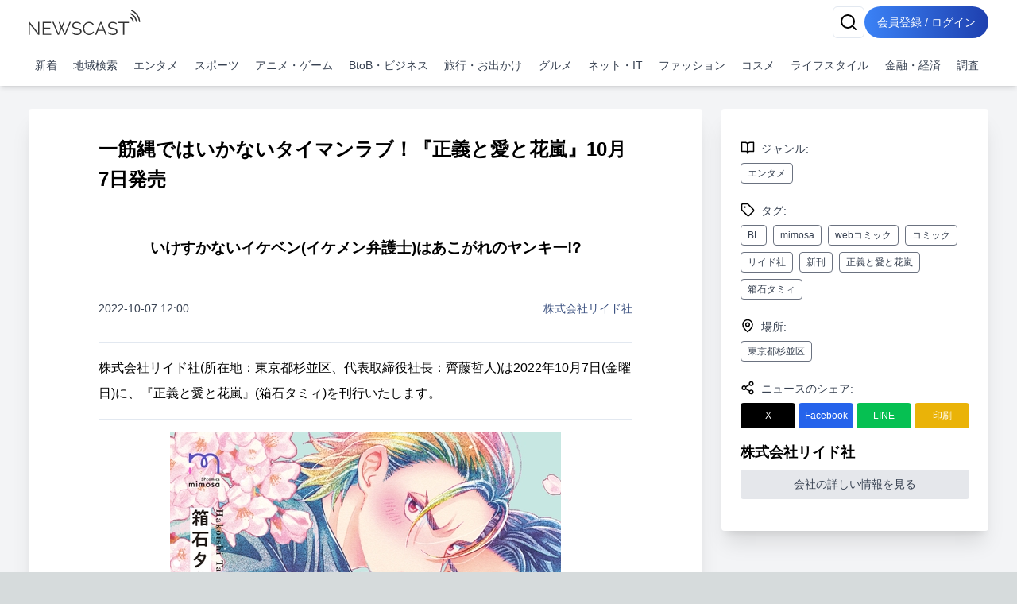

--- FILE ---
content_type: text/html; charset=utf-8
request_url: https://newscast.jp/news/1681365
body_size: 19400
content:
<!DOCTYPE html><html lang="ja"><head><meta charSet="utf-8"/><meta name="viewport" content="width=device-width, initial-scale=1, maximum-scale=5, user-scalable=yes"/><link rel="stylesheet" href="/smart/_next/static/css/d392485eaa466184.css" data-precedence="next"/><link rel="stylesheet" href="/smart/_next/static/css/8b175af37a1afd29.css" data-precedence="next"/><link rel="preload" as="script" fetchPriority="low" href="/smart/_next/static/chunks/webpack-d88aad40852a9105.js"/><script src="/smart/_next/static/chunks/4bd1b696-4e62753d30a58161.js" async=""></script><script src="/smart/_next/static/chunks/8162-fb78578a4b753abd.js" async=""></script><script src="/smart/_next/static/chunks/main-app-eb0529747fc3877a.js" async=""></script><script src="/smart/_next/static/chunks/6874-8c810b6c9b13228d.js" async=""></script><script src="/smart/_next/static/chunks/app/error-855547a6cb8a0c57.js" async=""></script><script src="/smart/_next/static/chunks/4277-db9160c4c3eb88b7.js" async=""></script><script src="/smart/_next/static/chunks/2898-feeed86de90fab5c.js" async=""></script><script src="/smart/_next/static/chunks/9553-e41e6adbd359e491.js" async=""></script><script src="/smart/_next/static/chunks/1884-061d62d56836cf65.js" async=""></script><script src="/smart/_next/static/chunks/3063-24011bcd20baf2ea.js" async=""></script><script src="/smart/_next/static/chunks/1485-27692f15fde14868.js" async=""></script><script src="/smart/_next/static/chunks/8415-95c982f004dc56fa.js" async=""></script><script src="/smart/_next/static/chunks/8956-b89b190dfb38aefa.js" async=""></script><script src="/smart/_next/static/chunks/8606-5f853969ca7ff598.js" async=""></script><script src="/smart/_next/static/chunks/3608-6ddd06209f7a3419.js" async=""></script><script src="/smart/_next/static/chunks/1507-f2241cb1778bb93f.js" async=""></script><script src="/smart/_next/static/chunks/app/(public)/news/%5Bid%5D/page-278013614707fcda.js" async=""></script><script src="/smart/_next/static/chunks/5125-c950b4a3d73e524f.js" async=""></script><script src="/smart/_next/static/chunks/app/layout-4c42d54dde0509c1.js" async=""></script><script src="/smart/_next/static/chunks/7683-a7499c599dd40a20.js" async=""></script><script src="/smart/_next/static/chunks/5152-8e50d34ba91be640.js" async=""></script><script src="/smart/_next/static/chunks/8559-dce22ea6f7b14af3.js" async=""></script><script src="/smart/_next/static/chunks/6621-36ace17985d0fcdc.js" async=""></script><script src="/smart/_next/static/chunks/186-0e41e48aba42dc8f.js" async=""></script><script src="/smart/_next/static/chunks/app/(public)/layout-9a54d8203c9beccc.js" async=""></script><script src="/smart/_next/static/chunks/app/global-error-49a0ab7dde2d7bfb.js" async=""></script><link rel="preload" href="https://www.googletagmanager.com/gtm.js?id=GTM-TKXDNPP" as="script"/><link rel="icon" type="image/png" sizes="32x32" href="/_statics/img/favicon-32x32.png"/><link rel="icon" type="image/png" sizes="96x96" href="/_statics/img/favicon-96x96.png"/><link rel="icon" type="image/png" sizes="16x16" href="/_statics/img/favicon-16x16.png"/><link rel="alternate" type="application/rss+xml" title="RSS Feed for NEWSCAST" href="/rss"/><link rel="apple-touch-icon" sizes="192x192" href="/_statics/img/apple-touch-icon/192.png"/><meta name="sentry-trace" content="2ceb1ace3c9c1f38067c442ccb244be3-9fecc24deb1dfa70-0"/><meta name="baggage" content="sentry-environment=production,sentry-release=BD1QsJrmvgxXxdKWHBjTs,sentry-public_key=77518299204fef9d7f4a9c10dd78a38a,sentry-trace_id=2ceb1ace3c9c1f38067c442ccb244be3,sentry-sampled=false"/><script src="/smart/_next/static/chunks/polyfills-42372ed130431b0a.js" noModule=""></script></head><body><div hidden=""><!--$?--><template id="B:0"></template><!--/$--></div><!--$--><div class="bg-gray-100"><header class="bg-white shadow-md fixed w-full z-50"><div class="container px-4 md:mx-auto"><div class="flex items-center justify-between py-2"><a class="text-2xl font-bold text-blue-600" href="/smart"><img src="/_statics/img/newscast-logo.svg" alt="Logo" class="h-8"/></a><div class="flex gap-4"><!--$--><button class="inline-flex items-center justify-center whitespace-nowrap rounded-md text-sm font-medium ring-offset-background transition-colors focus-visible:outline-none focus-visible:ring-2 focus-visible:ring-ring focus-visible:ring-offset-2 disabled:pointer-events-none disabled:opacity-50 border border-input bg-background hover:bg-accent hover:text-accent-foreground h-10 w-10" aria-label="検索" type="button" aria-haspopup="dialog" aria-expanded="false" aria-controls="radix-«Rp6tb»" data-state="closed"><svg xmlns="http://www.w3.org/2000/svg" width="24" height="24" viewBox="0 0 24 24" fill="none" stroke="currentColor" stroke-width="2" stroke-linecap="round" stroke-linejoin="round" class="lucide lucide-search"><circle cx="11" cy="11" r="8"></circle><path d="m21 21-4.3-4.3"></path></svg></button><!--/$--><a href="/smart/login"><button class="items-center justify-center whitespace-nowrap font-medium ring-offset-background focus-visible:outline-none focus-visible:ring-2 focus-visible:ring-ring focus-visible:ring-offset-2 disabled:pointer-events-none disabled:opacity-50 bg-primary hover:bg-primary/90 h-10 px-2 sm:px-4 py-2 rounded-full bg-gradient-to-r from-blue-500 to-blue-800 text-white text-sm hover:from-blue-600 hover:to-blue-900 transition-all duration-300 focus:outline-none focus:ring-2 focus:ring-blue-500 focus:ring-opacity-50 inline-block">会員登録 / ログイン</button></a></div></div><nav class="w-full navi-buttons"><div class="relative"><div class="overflow-x-auto scrollbar-hide"><div class="flex space-x-1 py-2 pr-1 lg:justify-between"><a class="flex-shrink-0 p-2 text-sm text-gray-700 hover:bg-gray-100" href="/smart/latests">新着</a><a class="flex-shrink-0 p-2 text-sm text-gray-700 hover:bg-gray-100" href="/smart/addresses">地域検索</a><a class="flex-shrink-0 p-2 text-sm text-gray-700 hover:bg-gray-100" href="/smart/genres/entertainment">エンタメ</a><a class="flex-shrink-0 p-2 text-sm text-gray-700 hover:bg-gray-100" href="/smart/genres/sports">スポーツ</a><a class="flex-shrink-0 p-2 text-sm text-gray-700 hover:bg-gray-100" href="/smart/genres/anime_game">アニメ・ゲーム</a><a class="flex-shrink-0 p-2 text-sm text-gray-700 hover:bg-gray-100" href="/smart/genres/business">BtoB・ビジネス</a><a class="flex-shrink-0 p-2 text-sm text-gray-700 hover:bg-gray-100" href="/smart/genres/travel">旅行・お出かけ</a><a class="flex-shrink-0 p-2 text-sm text-gray-700 hover:bg-gray-100" href="/smart/genres/gourmet">グルメ</a><a class="flex-shrink-0 p-2 text-sm text-gray-700 hover:bg-gray-100" href="/smart/genres/net_it">ネット・IT</a><a class="flex-shrink-0 p-2 text-sm text-gray-700 hover:bg-gray-100" href="/smart/genres/fashion">ファッション</a><a class="flex-shrink-0 p-2 text-sm text-gray-700 hover:bg-gray-100" href="/smart/genres/cosme">コスメ</a><a class="flex-shrink-0 p-2 text-sm text-gray-700 hover:bg-gray-100" href="/smart/genres/lifestyle">ライフスタイル</a><a class="flex-shrink-0 p-2 text-sm text-gray-700 hover:bg-gray-100" href="/smart/genres/finance_economy">金融・経済</a><a class="flex-shrink-0 p-2 text-sm text-gray-700 hover:bg-gray-100" href="/smart/genres/research">調査</a></div></div></div></nav></div></header><main class="overflow-x-hidden"><div class="flex-grow container mx-auto px-0 md:px-4 page-padding"><!--$?--><template id="B:1"></template><div class="w-full max-w-7xl mx-auto px-2 py-8 "><div class="bg-gray-200 rounded mb-4 animate-pulse col-span-full h-12"></div><div class="grid md:grid-cols-2 gap-4 h-auto"><div class="bg-gray-200 rounded animate-pulse relative overflow-hidden" style="height:25rem"><div style="position:absolute;top:0;right:0;bottom:0;left:0;transform:translateX(-100%);background:linear-gradient(90deg, rgba(255,255,255,0) 0%, rgba(255,255,255,0.2) 50%, rgba(255,255,255,0) 100%);animation:shimmer 1.5s infinite"></div></div><div class="bg-gray-200 rounded animate-pulse relative overflow-hidden" style="height:25rem"><div style="position:absolute;top:0;right:0;bottom:0;left:0;transform:translateX(-100%);background:linear-gradient(90deg, rgba(255,255,255,0) 0%, rgba(255,255,255,0.2) 50%, rgba(255,255,255,0) 100%);animation:shimmer 1.5s infinite"></div></div></div></div><!--/$--> </div></main><footer class="bg-gradient-to-r from-blue-600 to-blue-950 p-4"><div class="container mx-auto"><div class="flex flex-col items-start"><nav class="mb-8 footer-links"><ul class="sm:flex sm:flex-wrap sm:space-x-8 space-y-2 sm:space-y-0"><li><a class="underline" href="/smart/company">運営会社</a></li><li><a class="underline" href="/smart/service">サービス・料金</a></li><li><a href="https://timerex.net/s/socialwire_01/9169136c/" class="underline">サービス説明会</a></li><li><a class="underline" href="/smart/legal">特定商取引法に基づく表記</a></li><li><a class="underline" href="/smart/term">利用規約</a></li><li><a class="underline" href="/smart/privacy">プライバシーポリシー</a></li><li><a class="underline" href="/smart/guideline">ガイドライン</a></li><li><a class="underline" href="/smart/services/api">API利用</a></li><li><a href="https://www.atpress.ne.jp/contact" class="underline" target="_blank" rel="noopener noreferrer">お問い合わせ</a></li></ul></nav></div><div class="flex justify-center sm:justify-start w-full"><a href="https://www.instagram.com/newscast.jp/" aria-label="Instagram" class="flex flex-col items-center justify-center min-w-[70px]" target="_blank"><svg xmlns="http://www.w3.org/2000/svg" width="24" height="24" viewBox="0 0 24 24" fill="none" stroke="currentColor" stroke-width="2" stroke-linecap="round" stroke-linejoin="round" class="lucide lucide-instagram"><rect width="20" height="20" x="2" y="2" rx="5" ry="5"></rect><path d="M16 11.37A4 4 0 1 1 12.63 8 4 4 0 0 1 16 11.37z"></path><line x1="17.5" x2="17.51" y1="6.5" y2="6.5"></line></svg><span class="text-xs">Instagram</span></a><a href="https://x.com/newscastjp" aria-label="Twitter" class="flex flex-col items-center justify-center min-w-[70px]" target="_blank"><svg width="24" height="24" viewBox="0 0 1200 1227" fill="none" xmlns="http://www.w3.org/2000/svg"><path d="M714.163 519.284L1160.89 0H1055.03L667.137 450.887L357.328 0H0L468.492 681.821L0 1226.37H105.866L515.491 750.218L842.672 1226.37H1200L714.137 519.284H714.163ZM569.165 687.828L521.697 619.934L144.011 79.6944H306.615L611.412 515.685L658.88 583.579L1055.08 1150.3H892.476L569.165 687.854V687.828Z" fill="currentColor"></path></svg><span class="text-xs">X</span></a><a href="/rss" aria-label="RSS" class="flex flex-col items-center justify-center min-w-[70px]" target="_blank"><svg xmlns="http://www.w3.org/2000/svg" width="24" height="24" viewBox="0 0 24 24" fill="none" stroke="currentColor" stroke-width="2" stroke-linecap="round" stroke-linejoin="round" class="lucide lucide-rss"><path d="M4 11a9 9 0 0 1 9 9"></path><path d="M4 4a16 16 0 0 1 16 16"></path><circle cx="5" cy="19" r="1"></circle></svg><span class="text-xs">RSS</span></a></div></div></footer><div class="text-white py-4 bg-gradient-to-r from-gray-700 to-gray-950 p-4"><div class="container">Copyright 2006- SOCIALWIRE CO.,LTD. All rights reserved.</div></div><div role="region" aria-label="Notifications (F8)" tabindex="-1" style="pointer-events:none"><ol tabindex="-1" class="fixed top-0 z-[100] flex max-h-screen w-full flex-col-reverse p-4 sm:bottom-0 sm:right-0 sm:top-auto sm:flex-col md:max-w-[420px]"></ol></div></div><!--/$--><script src="/smart/_next/static/chunks/webpack-d88aad40852a9105.js" async=""></script><div hidden id="S:1"><template id="P:2"></template><!--$?--><template id="B:3"></template><!--/$--></div><script>(self.__next_f=self.__next_f||[]).push([0])</script><script>self.__next_f.push([1,"1:\"$Sreact.fragment\"\n2:I[87555,[],\"\"]\n3:I[51901,[\"6874\",\"static/chunks/6874-8c810b6c9b13228d.js\",\"8039\",\"static/chunks/app/error-855547a6cb8a0c57.js\"],\"default\"]\n4:I[31295,[],\"\"]\n5:I[6874,[\"4277\",\"static/chunks/4277-db9160c4c3eb88b7.js\",\"6874\",\"static/chunks/6874-8c810b6c9b13228d.js\",\"2898\",\"static/chunks/2898-feeed86de90fab5c.js\",\"9553\",\"static/chunks/9553-e41e6adbd359e491.js\",\"1884\",\"static/chunks/1884-061d62d56836cf65.js\",\"3063\",\"static/chunks/3063-24011bcd20baf2ea.js\",\"1485\",\"static/chunks/1485-27692f15fde14868.js\",\"8415\",\"static/chunks/8415-95c982f004dc56fa.js\",\"8956\",\"static/chunks/8956-b89b190dfb38aefa.js\",\"8606\",\"static/chunks/8606-5f853969ca7ff598.js\",\"3608\",\"static/chunks/3608-6ddd06209f7a3419.js\",\"1507\",\"static/chunks/1507-f2241cb1778bb93f.js\",\"3963\",\"static/chunks/app/(public)/news/%5Bid%5D/page-278013614707fcda.js\"],\"\"]\n6:I[54381,[\"5125\",\"static/chunks/5125-c950b4a3d73e524f.js\",\"9558\",\"static/chunks/app/layout-4c42d54dde0509c1.js\"],\"default\"]\n7:I[51896,[\"4277\",\"static/chunks/4277-db9160c4c3eb88b7.js\",\"6874\",\"static/chunks/6874-8c810b6c9b13228d.js\",\"2898\",\"static/chunks/2898-feeed86de90fab5c.js\",\"9553\",\"static/chunks/9553-e41e6adbd359e491.js\",\"1884\",\"static/chunks/1884-061d62d56836cf65.js\",\"7683\",\"static/chunks/7683-a7499c599dd40a20.js\",\"5152\",\"static/chunks/5152-8e50d34ba91be640.js\",\"8559\",\"static/chunks/8559-dce22ea6f7b14af3.js\",\"6621\",\"static/chunks/6621-36ace17985d0fcdc.js\",\"8606\",\"static/chunks/8606-5f853969ca7ff598.js\",\"186\",\"static/chunks/186-0e41e48aba42dc8f.js\",\"1816\",\"static/chunks/app/(public)/layout-9a54d8203c9beccc.js\"],\"default\"]\n8:I[1057,[\"4277\",\"static/chunks/4277-db9160c4c3eb88b7.js\",\"6874\",\"static/chunks/6874-8c810b6c9b13228d.js\",\"2898\",\"static/chunks/2898-feeed86de90fab5c.js\",\"9553\",\"static/chunks/9553-e41e6adbd359e491.js\",\"1884\",\"static/chunks/1884-061d62d56836cf65.js\",\"7683\",\"static/chunks/7683-a7499c599dd40a20.js\",\"5152\",\"static/chunks/5152-8e50d34ba91be640.js\",\"8559\",\"static/chunks/8559-dce22ea6f7b14af3.js\",\"6621\",\"static/chunks/6621-36ace17985d0fcdc.js\",\"8606\",\"static/chunks/86"])</script><script>self.__next_f.push([1,"06-5f853969ca7ff598.js\",\"186\",\"static/chunks/186-0e41e48aba42dc8f.js\",\"1816\",\"static/chunks/app/(public)/layout-9a54d8203c9beccc.js\"],\"default\"]\na:I[59665,[],\"OutletBoundary\"]\nd:I[74911,[],\"AsyncMetadataOutlet\"]\nf:I[59665,[],\"ViewportBoundary\"]\n11:I[59665,[],\"MetadataBoundary\"]\n13:I[98385,[\"6874\",\"static/chunks/6874-8c810b6c9b13228d.js\",\"4219\",\"static/chunks/app/global-error-49a0ab7dde2d7bfb.js\"],\"default\"]\n14:\"$Sreact.suspense\"\n15:I[74911,[],\"AsyncMetadata\"]\n:HL[\"/smart/_next/static/css/d392485eaa466184.css\",\"style\"]\n:HL[\"/smart/_next/static/css/8b175af37a1afd29.css\",\"style\"]\n"])</script><script>self.__next_f.push([1,"0:{\"P\":null,\"b\":\"BD1QsJrmvgxXxdKWHBjTs\",\"p\":\"/smart\",\"c\":[\"\",\"news\",\"1681365\"],\"i\":false,\"f\":[[[\"\",{\"children\":[\"(public)\",{\"children\":[\"news\",{\"children\":[[\"id\",\"1681365\",\"d\"],{\"children\":[\"__PAGE__\",{}]}]}]}]},\"$undefined\",\"$undefined\",true],[\"\",[\"$\",\"$1\",\"c\",{\"children\":[[[\"$\",\"link\",\"0\",{\"rel\":\"stylesheet\",\"href\":\"/smart/_next/static/css/d392485eaa466184.css\",\"precedence\":\"next\",\"crossOrigin\":\"$undefined\",\"nonce\":\"$undefined\"}]],[\"$\",\"html\",null,{\"lang\":\"ja\",\"children\":[[\"$\",\"head\",null,{\"children\":[[\"$\",\"link\",null,{\"rel\":\"icon\",\"type\":\"image/png\",\"sizes\":\"32x32\",\"href\":\"/_statics/img/favicon-32x32.png\"}],[\"$\",\"link\",null,{\"rel\":\"icon\",\"type\":\"image/png\",\"sizes\":\"96x96\",\"href\":\"/_statics/img/favicon-96x96.png\"}],[\"$\",\"link\",null,{\"rel\":\"icon\",\"type\":\"image/png\",\"sizes\":\"16x16\",\"href\":\"/_statics/img/favicon-16x16.png\"}],[\"$\",\"link\",null,{\"rel\":\"alternate\",\"type\":\"application/rss+xml\",\"title\":\"RSS Feed for NEWSCAST\",\"href\":\"/rss\"}],[\"$\",\"link\",null,{\"rel\":\"apple-touch-icon\",\"sizes\":\"192x192\",\"href\":\"/_statics/img/apple-touch-icon/192.png\"}]]}],[\"$\",\"body\",null,{\"children\":[\"$\",\"$L2\",null,{\"parallelRouterKey\":\"children\",\"error\":\"$3\",\"errorStyles\":[],\"errorScripts\":[],\"template\":[\"$\",\"$L4\",null,{}],\"templateStyles\":\"$undefined\",\"templateScripts\":\"$undefined\",\"notFound\":[[\"$\",\"div\",null,{\"className\":\"min-h-screen bg-gradient-to-r from-gray-900 to-gray-800 flex items-center justify-center px-4 sm:px-6 lg:px-8\",\"children\":[\"$\",\"div\",null,{\"className\":\"max-w-md w-full space-y-8 bg-white p-10 rounded shadow-2xl\",\"children\":[[\"$\",\"div\",null,{\"className\":\"text-center\",\"children\":[[\"$\",\"svg\",null,{\"ref\":\"$undefined\",\"xmlns\":\"http://www.w3.org/2000/svg\",\"width\":24,\"height\":24,\"viewBox\":\"0 0 24 24\",\"fill\":\"none\",\"stroke\":\"currentColor\",\"strokeWidth\":2,\"strokeLinecap\":\"round\",\"strokeLinejoin\":\"round\",\"className\":\"lucide lucide-triangle-alert mx-auto h-16 w-16 text-yellow-400\",\"children\":[[\"$\",\"path\",\"wmoenq\",{\"d\":\"m21.73 18-8-14a2 2 0 0 0-3.48 0l-8 14A2 2 0 0 0 4 21h16a2 2 0 0 0 1.73-3\"}],[\"$\",\"path\",\"juzpu7\",{\"d\":\"M12 9v4\"}],[\"$\",\"path\",\"p32p05\",{\"d\":\"M12 17h.01\"}],\"$undefined\"]}],[\"$\",\"h2\",null,{\"className\":\"mt-6 text-3xl font-extrabold text-gray-900\",\"children\":[[\"$\",\"span\",null,{\"className\":\"sr-only\",\"children\":[\"Error \",404]}],\"Page Not Found\"]}],[\"$\",\"p\",null,{\"className\":\"mt-2 text-sm text-gray-600\",\"children\":\"ページが見つかりませんでした\"}]]}],[\"$\",\"div\",null,{\"className\":\"mt-8 space-y-3\",\"children\":[false,[\"$\",\"$L5\",null,{\"href\":\"/\",\"className\":\"w-full flex justify-center py-2 px-4 border border-transparent rounded-md shadow-sm text-sm font-medium text-blue-600 bg-white hover:bg-gray-50 focus:outline-none focus:ring-2 focus:ring-offset-2 focus:ring-blue-500\",\"children\":[[\"$\",\"svg\",null,{\"ref\":\"$undefined\",\"xmlns\":\"http://www.w3.org/2000/svg\",\"width\":24,\"height\":24,\"viewBox\":\"0 0 24 24\",\"fill\":\"none\",\"stroke\":\"currentColor\",\"strokeWidth\":2,\"strokeLinecap\":\"round\",\"strokeLinejoin\":\"round\",\"className\":\"lucide lucide-house mr-2 h-5 w-5\",\"children\":[[\"$\",\"path\",\"5wwlr5\",{\"d\":\"M15 21v-8a1 1 0 0 0-1-1h-4a1 1 0 0 0-1 1v8\"}],[\"$\",\"path\",\"1d0kgt\",{\"d\":\"M3 10a2 2 0 0 1 .709-1.528l7-5.999a2 2 0 0 1 2.582 0l7 5.999A2 2 0 0 1 21 10v9a2 2 0 0 1-2 2H5a2 2 0 0 1-2-2z\"}],\"$undefined\"]}],\" トップページ\"]}]]}]]}]}],[]],\"forbidden\":\"$undefined\",\"unauthorized\":\"$undefined\"}]}],[\"$\",\"$L6\",null,{}]]}]]}],{\"children\":[\"(public)\",[\"$\",\"$1\",\"c\",{\"children\":[null,[\"$\",\"$L7\",null,{\"children\":[[\"$\",\"$L2\",null,{\"parallelRouterKey\":\"children\",\"error\":\"$undefined\",\"errorStyles\":\"$undefined\",\"errorScripts\":\"$undefined\",\"template\":[\"$\",\"$L4\",null,{}],\"templateStyles\":\"$undefined\",\"templateScripts\":\"$undefined\",\"notFound\":\"$undefined\",\"forbidden\":\"$undefined\",\"unauthorized\":\"$undefined\"}],[\"$\",\"$L8\",null,{}]]}]]}],{\"children\":[\"news\",[\"$\",\"$1\",\"c\",{\"children\":[null,[\"$\",\"$L2\",null,{\"parallelRouterKey\":\"children\",\"error\":\"$undefined\",\"errorStyles\":\"$undefined\",\"errorScripts\":\"$undefined\",\"template\":[\"$\",\"$L4\",null,{}],\"templateStyles\":\"$undefined\",\"templateScripts\":\"$undefined\",\"notFound\":\"$undefined\",\"forbidden\":\"$undefined\",\"unauthorized\":\"$undefined\"}]]}],{\"children\":[[\"id\",\"1681365\",\"d\"],[\"$\",\"$1\",\"c\",{\"children\":[null,[\"$\",\"$L2\",null,{\"parallelRouterKey\":\"children\",\"error\":\"$undefined\",\"errorStyles\":\"$undefined\",\"errorScripts\":\"$undefined\",\"template\":[\"$\",\"$L4\",null,{}],\"templateStyles\":\"$undefined\",\"templateScripts\":\"$undefined\",\"notFound\":\"$undefined\",\"forbidden\":\"$undefined\",\"unauthorized\":\"$undefined\"}]]}],{\"children\":[\"__PAGE__\",[\"$\",\"$1\",\"c\",{\"children\":[\"$L9\",[[\"$\",\"link\",\"0\",{\"rel\":\"stylesheet\",\"href\":\"/smart/_next/static/css/8b175af37a1afd29.css\",\"precedence\":\"next\",\"crossOrigin\":\"$undefined\",\"nonce\":\"$undefined\"}]],[\"$\",\"$La\",null,{\"children\":[\"$Lb\",\"$Lc\",[\"$\",\"$Ld\",null,{\"promise\":\"$@e\"}]]}]]}],{},null,false]},null,false]},null,false]},[[\"$\",\"div\",\"l\",{\"className\":\"w-full max-w-7xl mx-auto px-2 py-8 \",\"children\":[[\"$\",\"div\",null,{\"className\":\"bg-gray-200 rounded mb-4 animate-pulse col-span-full h-12\"}],[\"$\",\"div\",null,{\"className\":\"grid md:grid-cols-2 gap-4 h-auto\",\"children\":[[\"$\",\"div\",\"0\",{\"className\":\"bg-gray-200 rounded animate-pulse relative overflow-hidden\",\"style\":{\"height\":\"25rem\"},\"children\":[\"$\",\"div\",null,{\"style\":{\"position\":\"absolute\",\"top\":0,\"right\":0,\"bottom\":0,\"left\":0,\"transform\":\"translateX(-100%)\",\"background\":\"linear-gradient(90deg, rgba(255,255,255,0) 0%, rgba(255,255,255,0.2) 50%, rgba(255,255,255,0) 100%)\",\"animation\":\"shimmer 1.5s infinite\"}}]}],[\"$\",\"div\",\"1\",{\"className\":\"bg-gray-200 rounded animate-pulse relative overflow-hidden\",\"style\":{\"height\":\"25rem\"},\"children\":[\"$\",\"div\",null,{\"style\":\"$0:f:0:1:2:children:3:0:props:children:1:props:children:0:props:children:props:style\"}]}]]}]]}],[],[]],false]},[[\"$\",\"div\",\"l\",{\"className\":\"w-full max-w-7xl mx-auto px-2 py-8 \",\"children\":[[\"$\",\"div\",null,{\"className\":\"bg-gray-200 rounded mb-4 animate-pulse col-span-full h-12\"}],[\"$\",\"div\",null,{\"className\":\"grid md:grid-cols-4 gap-4 h-auto\",\"children\":[[\"$\",\"div\",\"0\",{\"className\":\"bg-gray-200 rounded animate-pulse relative overflow-hidden\",\"style\":{\"height\":\"25rem\"},\"children\":[\"$\",\"div\",null,{\"style\":{\"position\":\"absolute\",\"top\":0,\"right\":0,\"bottom\":0,\"left\":0,\"transform\":\"translateX(-100%)\",\"background\":\"linear-gradient(90deg, rgba(255,255,255,0) 0%, rgba(255,255,255,0.2) 50%, rgba(255,255,255,0) 100%)\",\"animation\":\"shimmer 1.5s infinite\"}}]}],[\"$\",\"div\",\"1\",{\"className\":\"bg-gray-200 rounded animate-pulse relative overflow-hidden\",\"style\":{\"height\":\"25rem\"},\"children\":[\"$\",\"div\",null,{\"style\":\"$0:f:0:1:3:0:props:children:1:props:children:0:props:children:props:style\"}]}],[\"$\",\"div\",\"2\",{\"className\":\"bg-gray-200 rounded animate-pulse relative overflow-hidden\",\"style\":{\"height\":\"25rem\"},\"children\":[\"$\",\"div\",null,{\"style\":\"$0:f:0:1:3:0:props:children:1:props:children:0:props:children:props:style\"}]}],[\"$\",\"div\",\"3\",{\"className\":\"bg-gray-200 rounded animate-pulse relative overflow-hidden\",\"style\":{\"height\":\"25rem\"},\"children\":[\"$\",\"div\",null,{\"style\":\"$0:f:0:1:3:0:props:children:1:props:children:0:props:children:props:style\"}]}],[\"$\",\"div\",\"4\",{\"className\":\"bg-gray-200 rounded animate-pulse relative overflow-hidden\",\"style\":{\"height\":\"25rem\"},\"children\":[\"$\",\"div\",null,{\"style\":\"$0:f:0:1:3:0:props:children:1:props:children:0:props:children:props:style\"}]}],[\"$\",\"div\",\"5\",{\"className\":\"bg-gray-200 rounded animate-pulse relative overflow-hidden\",\"style\":{\"height\":\"25rem\"},\"children\":[\"$\",\"div\",null,{\"style\":\"$0:f:0:1:3:0:props:children:1:props:children:0:props:children:props:style\"}]}],[\"$\",\"div\",\"6\",{\"className\":\"bg-gray-200 rounded animate-pulse relative overflow-hidden\",\"style\":{\"height\":\"25rem\"},\"children\":[\"$\",\"div\",null,{\"style\":\"$0:f:0:1:3:0:props:children:1:props:children:0:props:children:props:style\"}]}],[\"$\",\"div\",\"7\",{\"className\":\"bg-gray-200 rounded animate-pulse relative overflow-hidden\",\"style\":{\"height\":\"25rem\"},\"children\":[\"$\",\"div\",null,{\"style\":\"$0:f:0:1:3:0:props:children:1:props:children:0:props:children:props:style\"}]}]]}]]}],[],[]],false],[\"$\",\"$1\",\"h\",{\"children\":[null,[\"$\",\"$1\",\"sPThcWU3MH3x378em1nycv\",{\"children\":[[\"$\",\"$Lf\",null,{\"children\":\"$L10\"}],null]}],[\"$\",\"$L11\",null,{\"children\":\"$L12\"}]]}],false]],\"m\":\"$undefined\",\"G\":[\"$13\",[]],\"s\":false,\"S\":false}\n"])</script><script>self.__next_f.push([1,"12:[\"$\",\"div\",null,{\"hidden\":true,\"children\":[\"$\",\"$14\",null,{\"fallback\":null,\"children\":[\"$\",\"$L15\",null,{\"promise\":\"$@16\"}]}]}]\nc:null\n10:[[\"$\",\"meta\",\"0\",{\"charSet\":\"utf-8\"}],[\"$\",\"meta\",\"1\",{\"name\":\"viewport\",\"content\":\"width=device-width, initial-scale=1, maximum-scale=5, user-scalable=yes\"}]]\nb:null\n"])</script><script>self.__next_f.push([1,"17:I[4060,[\"4277\",\"static/chunks/4277-db9160c4c3eb88b7.js\",\"6874\",\"static/chunks/6874-8c810b6c9b13228d.js\",\"2898\",\"static/chunks/2898-feeed86de90fab5c.js\",\"9553\",\"static/chunks/9553-e41e6adbd359e491.js\",\"1884\",\"static/chunks/1884-061d62d56836cf65.js\",\"3063\",\"static/chunks/3063-24011bcd20baf2ea.js\",\"1485\",\"static/chunks/1485-27692f15fde14868.js\",\"8415\",\"static/chunks/8415-95c982f004dc56fa.js\",\"8956\",\"static/chunks/8956-b89b190dfb38aefa.js\",\"8606\",\"static/chunks/8606-5f853969ca7ff598.js\",\"3608\",\"static/chunks/3608-6ddd06209f7a3419.js\",\"1507\",\"static/chunks/1507-f2241cb1778bb93f.js\",\"3963\",\"static/chunks/app/(public)/news/%5Bid%5D/page-278013614707fcda.js\"],\"default\"]\n18:I[86347,[\"4277\",\"static/chunks/4277-db9160c4c3eb88b7.js\",\"6874\",\"static/chunks/6874-8c810b6c9b13228d.js\",\"2898\",\"static/chunks/2898-feeed86de90fab5c.js\",\"9553\",\"static/chunks/9553-e41e6adbd359e491.js\",\"1884\",\"static/chunks/1884-061d62d56836cf65.js\",\"3063\",\"static/chunks/3063-24011bcd20baf2ea.js\",\"1485\",\"static/chunks/1485-27692f15fde14868.js\",\"8415\",\"static/chunks/8415-95c982f004dc56fa.js\",\"8956\",\"static/chunks/8956-b89b190dfb38aefa.js\",\"8606\",\"static/chunks/8606-5f853969ca7ff598.js\",\"3608\",\"static/chunks/3608-6ddd06209f7a3419.js\",\"1507\",\"static/chunks/1507-f2241cb1778bb93f.js\",\"3963\",\"static/chunks/app/(public)/news/%5Bid%5D/page-278013614707fcda.js\"],\"default\"]\n19:I[33063,[\"4277\",\"static/chunks/4277-db9160c4c3eb88b7.js\",\"6874\",\"static/chunks/6874-8c810b6c9b13228d.js\",\"2898\",\"static/chunks/2898-feeed86de90fab5c.js\",\"9553\",\"static/chunks/9553-e41e6adbd359e491.js\",\"1884\",\"static/chunks/1884-061d62d56836cf65.js\",\"3063\",\"static/chunks/3063-24011bcd20baf2ea.js\",\"1485\",\"static/chunks/1485-27692f15fde14868.js\",\"8415\",\"static/chunks/8415-95c982f004dc56fa.js\",\"8956\",\"static/chunks/8956-b89b190dfb38aefa.js\",\"8606\",\"static/chunks/8606-5f853969ca7ff598.js\",\"3608\",\"static/chunks/3608-6ddd06209f7a3419.js\",\"1507\",\"static/chunks/1507-f2241cb1778bb93f.js\",\"3963\",\"static/chunks/app/(public)/news/%5Bid%5D/page-278013614707fcda.js\"],\"Image\"]\n1b:I[36750,[\"4277\",\"static"])</script><script>self.__next_f.push([1,"/chunks/4277-db9160c4c3eb88b7.js\",\"6874\",\"static/chunks/6874-8c810b6c9b13228d.js\",\"2898\",\"static/chunks/2898-feeed86de90fab5c.js\",\"9553\",\"static/chunks/9553-e41e6adbd359e491.js\",\"1884\",\"static/chunks/1884-061d62d56836cf65.js\",\"3063\",\"static/chunks/3063-24011bcd20baf2ea.js\",\"1485\",\"static/chunks/1485-27692f15fde14868.js\",\"8415\",\"static/chunks/8415-95c982f004dc56fa.js\",\"8956\",\"static/chunks/8956-b89b190dfb38aefa.js\",\"8606\",\"static/chunks/8606-5f853969ca7ff598.js\",\"3608\",\"static/chunks/3608-6ddd06209f7a3419.js\",\"1507\",\"static/chunks/1507-f2241cb1778bb93f.js\",\"3963\",\"static/chunks/app/(public)/news/%5Bid%5D/page-278013614707fcda.js\"],\"default\"]\n1c:I[76471,[\"4277\",\"static/chunks/4277-db9160c4c3eb88b7.js\",\"6874\",\"static/chunks/6874-8c810b6c9b13228d.js\",\"2898\",\"static/chunks/2898-feeed86de90fab5c.js\",\"9553\",\"static/chunks/9553-e41e6adbd359e491.js\",\"1884\",\"static/chunks/1884-061d62d56836cf65.js\",\"3063\",\"static/chunks/3063-24011bcd20baf2ea.js\",\"1485\",\"static/chunks/1485-27692f15fde14868.js\",\"8415\",\"static/chunks/8415-95c982f004dc56fa.js\",\"8956\",\"static/chunks/8956-b89b190dfb38aefa.js\",\"8606\",\"static/chunks/8606-5f853969ca7ff598.js\",\"3608\",\"static/chunks/3608-6ddd06209f7a3419.js\",\"1507\",\"static/chunks/1507-f2241cb1778bb93f.js\",\"3963\",\"static/chunks/app/(public)/news/%5Bid%5D/page-278013614707fcda.js\"],\"default\"]\n1d:I[73161,[\"4277\",\"static/chunks/4277-db9160c4c3eb88b7.js\",\"6874\",\"static/chunks/6874-8c810b6c9b13228d.js\",\"2898\",\"static/chunks/2898-feeed86de90fab5c.js\",\"9553\",\"static/chunks/9553-e41e6adbd359e491.js\",\"1884\",\"static/chunks/1884-061d62d56836cf65.js\",\"3063\",\"static/chunks/3063-24011bcd20baf2ea.js\",\"1485\",\"static/chunks/1485-27692f15fde14868.js\",\"8415\",\"static/chunks/8415-95c982f004dc56fa.js\",\"8956\",\"static/chunks/8956-b89b190dfb38aefa.js\",\"8606\",\"static/chunks/8606-5f853969ca7ff598.js\",\"3608\",\"static/chunks/3608-6ddd06209f7a3419.js\",\"1507\",\"static/chunks/1507-f2241cb1778bb93f.js\",\"3963\",\"static/chunks/app/(public)/news/%5Bid%5D/page-278013614707fcda.js\"],\"default\"]\n1a:T7c0,[{\"@context\":\"https://schema.org\",\"@type\""])</script><script>self.__next_f.push([1,":\"NewsArticle\",\"mainEntityOfPage\":{\"@type\":\"WebPage\",\"@id\":\"https://www.atpress.ne.jphttps://www.atpress.ne.jp/news/1681365\",\"name\":\"株式会社リイド社\"},\"identifier\":\"https://www.atpress.ne.jphttps://www.atpress.ne.jp/news/1681365\",\"name\":\"一筋縄ではいかないタイマンラブ！『正義と愛と花嵐』10月7日発売\",\"author\":{\"@type\":\"Organization\",\"name\":\"株式会社リイド社\",\"url\":\"https://www.atpress.ne.jp/b/3mOcRFb8XC\"},\"publisher\":{\"@context\":\"https://schema.org\",\"@type\":\"Organization\",\"url\":\"https://www.atpress.ne.jp/\",\"logo\":\"https://www.atpress.ne.jp/_statics/img/oglogo.png\",\"name\":\"\"},\"datePublished\":\"2022-10-07T03:00:00.000Z\",\"dateModified\":\"2022-10-07T03:00:00.000Z\",\"headline\":\"一筋縄ではいかないタイマンラブ！『正義と愛と花嵐』10月7日発売\",\"description\":\"\",\"keywords\":[\"エンタメ\",\"BL\",\"mimosa\",\"webコミック\",\"コミック\",\"リイド社\",\"新刊\",\"正義と愛と花嵐\",\"箱石タミィ\"],\"provider\":{\"@context\":\"https://schema.org\",\"@type\":\"Organization\",\"url\":\"https://www.atpress.ne.jp/\",\"logo\":\"https://www.atpress.ne.jp/_statics/img/oglogo.png\",\"name\":\"\"},\"image\":{\"@type\":\"ImageObject\",\"url\":\"https://www.atpress.ne.jp/attachments/5tLkP44PQnRMVD3VmEux.jpg\",\"width\":\"auto\",\"height\":\"auto\"}},{\"@context\":\"https://schema.org\",\"@type\":\"BreadcrumbList\",\"itemListElement\":[{\"@type\":\"ListItem\",\"item\":{\"@id\":\"https://www.atpress.ne.jp/\",\"name\":\"ニュースキャスト\"},\"position\":1},{\"@type\":\"ListItem\",\"item\":{\"@id\":\"https://www.atpress.ne.jp/genres/entertainment\",\"name\":\"エンタメ\"},\"position\":2},{\"@type\":\"ListItem\",\"item\":{\"@id\":\"https://www.atpress.ne.jp/news/1681365\",\"name\":\"一筋縄ではいかないタイマンラブ！『正義と愛と花嵐』10月7日発売\"},\"position\":3}]},{\"@context\":\"https://schema.org\",\"@type\":\"Organization\",\"url\":\"https://www.atpress.ne.jp/\",\"logo\":\"https://www.atpress.ne.jp/_statics/img/oglogo.png\",\"name\":\"\"}]"])</script><script>self.__next_f.push([1,"9:[[\"$\",\"$L17\",null,{\"news\":{\"title\":\"一筋縄ではいかないタイマンラブ！『正義と愛と花嵐』10月7日発売\",\"description\":\"\",\"sub_title\":\"いけすかないイケベン(イケメン弁護士)はあこがれのヤンキー!?\",\"code\":\"1681365\",\"profile\":{\"code\":\"ufvhlMMOse\",\"company_name\":\"株式会社リイド社\"},\"publisher\":{\"code\":\"3mOcRFb8XC\",\"castid\":\"3mOcRFb8XC\",\"name\":\"株式会社リイド社\",\"url\":\"\",\"logo_url\":\"\"},\"attachment_image_url\":\"/attachments/5tLkP44PQnRMVD3VmEux.jpg\",\"modified_datetime\":\"2022-10-07T12:00:00\",\"addresses\":[],\"open_datetime\":\"2022-10-07T12:00:00\",\"open\":true,\"pr_id\":null,\"posted_pr_id\":329748,\"genres\":[\"entertainment\"],\"tags\":[\"BL\",\"mimosa\",\"webコミック\",\"コミック\",\"リイド社\",\"新刊\",\"正義と愛と花嵐\",\"箱石タミィ\"],\"news_items\":[{\"type\":\"hr\",\"content\":\"\"},{\"type\":\"text\",\"content\":\"株式会社リイド社(所在地：東京都杉並区、代表取締役社長：齊藤哲人)は2022年10月7日(金曜日)に、『正義と愛と花嵐』(箱石タミィ)を刊行いたします。\"},{\"type\":\"hr\",\"content\":\"\"},{\"type\":\"simpleimage\",\"content\":\"q0BLYn6B5UHJeGlxhAvr.jpg\",\"attachment_code\":\"q0BLYn6B5UHJeGlxhAvr\",\"alt\":\"『正義と愛と花嵐』書影\"},{\"type\":\"text\",\"content\":\"田舎町に住む自動車整備士の翔李(しょうり)は、小さい頃助けてくれたヤンキ—に長年あこがれを抱く自称ヤンキー。\\nある日、都会から引っ越してきたいけすかない弁護士・佐伽羅(さがら)の車のパンクを助ける。\\nその際、アクシデントで泥だらけになったふたりは、翔李の家で一緒にお風呂に入ることに。\\n佐伽羅の立派な筋肉を触っていた翔李は、なぜかふたりで抜いてしまう。\\nその後もジムで、ファミレスで交流を重ねるうちに、昔助けてくれたヤンキーが彼なのではないかと思い始めた翔李。\\n一方の佐伽羅は、思い出したくない過去があるようで──\\n\\nワケ有り弁護士×ヤンキー志望の自動車整備士、一筋縄ではいかないタイマンラブ！\"},{\"type\":\"frame\",\"division_num\":\"2\",\"left\":[{\"type\":\"simpleimage\",\"content\":\"rE4IYGASW1xqt6ND0iI6.jpg\",\"attachment_code\":\"rE4IYGASW1xqt6ND0iI6\",\"alt\":\"『正義と愛と花嵐』\"}],\"right\":[{\"type\":\"simpleimage\",\"content\":\"AHxJ9bpF7bDOrHdKUiYp.jpg\",\"attachment_code\":\"AHxJ9bpF7bDOrHdKUiYp\",\"alt\":\"『正義と愛と花嵐』\"}]},{\"type\":\"midashih4\",\"content\":\"試し読み\"},{\"type\":\"link\",\"content\":\"http://www.mimosa-info.jp/tameshiyomi/comics/hanaarashi/\"},{\"type\":\"midashih4\",\"content\":\"連載：幸せな恋を詰め込んだBLレーベル　mimosa(ミモザ)\"},{\"type\":\"link\",\"content\":\"http://www.mimosa-info.jp/?utm_campaign=13799053592\"},{\"type\":\"midashi\",\"content\":\"特典情報\"},{\"type\":\"simpleimage\",\"content\":\"IyF5o3CYiPneHy5KG6hv.jpg\",\"attachment_code\":\"IyF5o3CYiPneHy5KG6hv\",\"alt\":\"\"},{\"type\":\"text\",\"content\":\"・アニメイト…描き下ろし4pリーフレット\\n・コミコミスタジオ…描き下ろし4pリーフレット＆有償アクリルスタンド付きコースター\\n・ホーリンラブブックス…描き下ろし4pリーフレット\\n・協力書店…描き下ろし漫画ペーパー\\n・コミックシーモア…描き下ろし4P漫画\\n※電子版は10/7～シーモア先行配信、10/21～その他書店配信\"},{\"type\":\"midashi\",\"content\":\"概要\"},{\"type\":\"frame\",\"division_num\":\"2\",\"left\":[{\"type\":\"text\",\"content\":\"作品名：正義と愛と花嵐\\n著者名：箱石タミィ\\nISBN：978-4-8458-5959-7\\nページ数：208p\\n判型：B6\\n発行日：2022年10月7日\\n定価：792円(税込)\"}],\"right\":[{\"type\":\"text\",\"content\":\"社名　　： 株式会社リイド社\\n所在地　： 〒166-8560 東京都杉並区高円寺北2-3-2\\n代表　　： 代表取締役社長　齊藤哲人\\n創業　　： 1960年4月\\n設立　　： 1974年11月\\n事業内容： 出版事業\\nURL　　 ： http://www.leed.co.jp/\"}]}],\"locations\":[{\"state\":\"東京都\",\"city\":\"杉並区\"}],\"closed_open\":0,\"attachments\":[{\"type\":\"simpleimage\",\"src\":\"q0BLYn6B5UHJeGlxhAvr.jpg\",\"alt\":\"『正義と愛と花嵐』書影\"},{\"type\":\"simpleimage\",\"src\":\"rE4IYGASW1xqt6ND0iI6.jpg\",\"alt\":\"『正義と愛と花嵐』\"},{\"type\":\"simpleimage\",\"src\":\"AHxJ9bpF7bDOrHdKUiYp.jpg\",\"alt\":\"『正義と愛と花嵐』\"},{\"type\":\"simpleimage\",\"src\":\"IyF5o3CYiPneHy5KG6hv.jpg\",\"alt\":\"\"}]}}],[\"$\",\"$L18\",null,{\"news\":\"$9:0:props:news\"}],[\"$\",\"div\",null,{\"className\":\"flex justify-center block lg:hidden\",\"children\":[\"$\",\"div\",null,{\"className\":\"bg-white md:rounded p-3 md:p-6 shadow-xl overflow-x-hidden w-fit\",\"children\":[\"$\",\"div\",null,{\"className\":\"mx-4\",\"children\":[\"$\",\"$L5\",null,{\"href\":\"/news_videos/all\",\"className\":\"block\",\"children\":[\"$\",\"$L19\",null,{\"src\":\"/_statics/img/bnn_mov_sp.png\",\"className\":\"w-full\",\"alt\":\"NC動画生成サービス\",\"width\":\"600\",\"height\":\"500\"}]}]}]}]}],[\"$\",\"nav\",null,{\"aria-label\":\"breadcrumb\",\"className\":\"bg-gray-200 text-nowrap overflow-x-auto fullfill text-sm bg-white shadow-xl mt-12 mx-4\",\"children\":[\"$\",\"ol\",null,{\"className\":\"flex items-start text-gray-600 py-2\",\"children\":[[\"$\",\"li\",null,{\"children\":[\"$\",\"$L5\",null,{\"href\":\"/\",\"className\":\"text-blue-800 hover:text-blue-500 flex items-center underline\",\"children\":[[\"$\",\"svg\",null,{\"ref\":\"$undefined\",\"xmlns\":\"http://www.w3.org/2000/svg\",\"width\":24,\"height\":24,\"viewBox\":\"0 0 24 24\",\"fill\":\"none\",\"stroke\":\"currentColor\",\"strokeWidth\":2,\"strokeLinecap\":\"round\",\"strokeLinejoin\":\"round\",\"className\":\"lucide lucide-house w-4 h-4 mr-1\",\"children\":[[\"$\",\"path\",\"5wwlr5\",{\"d\":\"M15 21v-8a1 1 0 0 0-1-1h-4a1 1 0 0 0-1 1v8\"}],[\"$\",\"path\",\"1d0kgt\",{\"d\":\"M3 10a2 2 0 0 1 .709-1.528l7-5.999a2 2 0 0 1 2.582 0l7 5.999A2 2 0 0 1 21 10v9a2 2 0 0 1-2 2H5a2 2 0 0 1-2-2z\"}],\"$undefined\"]}],\"トップページ\"]}]}],[[\"$\",\"li\",\"エンタメ\",{\"className\":\"flex items-center\",\"children\":[[\"$\",\"span\",null,{\"className\":\"mx-2\",\"children\":\"/\"}],[\"$\",\"$L5\",null,{\"href\":\"/genres/entertainment\",\"className\":\"text-blue-800 hover:text-blue-500 underline\",\"children\":\"エンタメ\"}]]}],[\"$\",\"li\",\"株式会社リイド社\",{\"className\":\"flex items-center\",\"children\":[[\"$\",\"span\",null,{\"className\":\"mx-2\",\"children\":\"/\"}],[\"$\",\"$L5\",null,{\"href\":\"/b/3mOcRFb8XC\",\"className\":\"text-blue-800 hover:text-blue-500 underline\",\"children\":\"株式会社リイド社\"}]]}],[\"$\",\"li\",\"一筋縄ではいかないタイマンラブ！『正義と愛と花嵐』10月7日発売\",{\"className\":\"flex items-center\",\"children\":[[\"$\",\"span\",null,{\"className\":\"mx-2\",\"children\":\"/\"}],[\"$\",\"span\",null,{\"className\":\"font-semibold\",\"children\":\"一筋縄ではいかないタイマンラブ！『正義と愛と花嵐』10月7日発売\"}]]}]]]}]}],[\"$\",\"script\",null,{\"type\":\"application/ld+json\",\"dangerouslySetInnerHTML\":{\"__html\":\"$1a\"}}],[\"$\",\"$L1b\",null,{\"news\":\"$9:0:props:news\"}],[\"$\",\"$L1c\",null,{}],[\"$\",\"$L1d\",null,{\"children\":[\"$\",\"$L18\",null,{\"news\":\"$9:0:props:news\"}]}]]\n"])</script><script>self.__next_f.push([1,"e:{\"metadata\":[[\"$\",\"title\",\"0\",{\"children\":\"一筋縄ではいかないタイマンラブ！『正義と愛と花嵐』10月7日発売 | NEWSCAST\"}],[\"$\",\"meta\",\"1\",{\"name\":\"description\",\"content\":\"エンタメ、BL、mimosa、webコミック、コミック、リイド社、新刊、正義と愛と花嵐、箱石タミィの最新ニュース・イベント情報・プレスリリースはNEWSCAST！！一筋縄ではいかないタイマンラブ！『正義と愛と花嵐』10月7日発売 \"}],[\"$\",\"meta\",\"2\",{\"name\":\"keywords\",\"content\":\"エンタメ,BL,mimosa,webコミック,コミック,リイド社,新刊,正義と愛と花嵐,箱石タミィ\"}],[\"$\",\"meta\",\"3\",{\"name\":\"fb:app_id\",\"content\":\"1723062471173391\"}],[\"$\",\"meta\",\"4\",{\"property\":\"og:title\",\"content\":\"一筋縄ではいかないタイマンラブ！『正義と愛と花嵐』10月7日発売\"}],[\"$\",\"meta\",\"5\",{\"property\":\"og:description\",\"content\":\"ニュースをメディアだけではなくSNSで拡散。ニュース、ニュースリリース、プレスリリース発信サービス\"}],[\"$\",\"meta\",\"6\",{\"property\":\"og:url\",\"content\":\"https://www.atpress.ne.jp/news/1681365\"}],[\"$\",\"meta\",\"7\",{\"property\":\"og:image\",\"content\":\"https://www.atpress.ne.jp/attachments/5tLkP44PQnRMVD3VmEux.jpg\"}],[\"$\",\"meta\",\"8\",{\"property\":\"og:image:width\",\"content\":\"1200\"}],[\"$\",\"meta\",\"9\",{\"property\":\"og:image:height\",\"content\":\"1200\"}],[\"$\",\"meta\",\"10\",{\"property\":\"og:image:type\",\"content\":\"image/jpeg\"}],[\"$\",\"meta\",\"11\",{\"property\":\"og:image:alt\",\"content\":\"一筋縄ではいかないタイマンラブ！『正義と愛と花嵐』10月7日発売\"}],[\"$\",\"meta\",\"12\",{\"property\":\"og:type\",\"content\":\"article\"}],[\"$\",\"meta\",\"13\",{\"name\":\"twitter:card\",\"content\":\"summary_large_image\"}],[\"$\",\"meta\",\"14\",{\"name\":\"twitter:site\",\"content\":\"@newscastjp\"}],[\"$\",\"meta\",\"15\",{\"name\":\"twitter:creator\",\"content\":\"@newscastjp\"}],[\"$\",\"meta\",\"16\",{\"name\":\"twitter:title\",\"content\":\"一筋縄ではいかないタイマンラブ！『正義と愛と花嵐』10月7日発売\"}],[\"$\",\"meta\",\"17\",{\"name\":\"twitter:description\",\"content\":\"エンタメ、BL、mimosa、webコミック、コミック、リイド社、新刊、正義と愛と花嵐、箱石タミィの最新ニュース・イベント情報・プレスリリースはNEWSCAST！！一筋縄ではいかないタイマンラブ！『正義と愛と花嵐』10月7日発売 \"}],[\"$\",\"meta\",\"18\",{\"name\":\"twitter:image\",\"content\":\"https://www.atpress.ne.jp/attachments/5tLkP44PQnRMVD3VmEux.jpg\"}],[\"$\",\"meta\",\"19\",{\"name\":\"twitter:image:width\",\"content\":\"1200\"}],[\"$\",\"meta\",\"20\",{\"name\":\"twitter:image:height\",\"content\":\"1200\"}],[\"$\",\"meta\",\"21\",{\"name\":\"twitter:image:type\",\"content\":\"image/jpeg\"}],[\"$\",\"meta\",\"22\",{\"name\":\"twitter:image:alt\",\"content\":\"一筋縄ではいかないタイマンラブ！『正義と愛と花嵐』10月7日発売\"}]],\"error\":null,\"digest\":\"$undefined\"}\n"])</script><script>self.__next_f.push([1,"16:{\"metadata\":\"$e:metadata\",\"error\":null,\"digest\":\"$undefined\"}\n"])</script><title>一筋縄ではいかないタイマンラブ！『正義と愛と花嵐』10月7日発売 | NEWSCAST</title><meta name="description" content="エンタメ、BL、mimosa、webコミック、コミック、リイド社、新刊、正義と愛と花嵐、箱石タミィの最新ニュース・イベント情報・プレスリリースはNEWSCAST！！一筋縄ではいかないタイマンラブ！『正義と愛と花嵐』10月7日発売 "/><meta name="keywords" content="エンタメ,BL,mimosa,webコミック,コミック,リイド社,新刊,正義と愛と花嵐,箱石タミィ"/><meta name="fb:app_id" content="1723062471173391"/><meta property="og:title" content="一筋縄ではいかないタイマンラブ！『正義と愛と花嵐』10月7日発売"/><meta property="og:description" content="ニュースをメディアだけではなくSNSで拡散。ニュース、ニュースリリース、プレスリリース発信サービス"/><meta property="og:url" content="https://www.atpress.ne.jp/news/1681365"/><meta property="og:image" content="https://www.atpress.ne.jp/attachments/5tLkP44PQnRMVD3VmEux.jpg"/><meta property="og:image:width" content="1200"/><meta property="og:image:height" content="1200"/><meta property="og:image:type" content="image/jpeg"/><meta property="og:image:alt" content="一筋縄ではいかないタイマンラブ！『正義と愛と花嵐』10月7日発売"/><meta property="og:type" content="article"/><meta name="twitter:card" content="summary_large_image"/><meta name="twitter:site" content="@newscastjp"/><meta name="twitter:creator" content="@newscastjp"/><meta name="twitter:title" content="一筋縄ではいかないタイマンラブ！『正義と愛と花嵐』10月7日発売"/><meta name="twitter:description" content="エンタメ、BL、mimosa、webコミック、コミック、リイド社、新刊、正義と愛と花嵐、箱石タミィの最新ニュース・イベント情報・プレスリリースはNEWSCAST！！一筋縄ではいかないタイマンラブ！『正義と愛と花嵐』10月7日発売 "/><meta name="twitter:image" content="https://www.atpress.ne.jp/attachments/5tLkP44PQnRMVD3VmEux.jpg"/><meta name="twitter:image:width" content="1200"/><meta name="twitter:image:height" content="1200"/><meta name="twitter:image:type" content="image/jpeg"/><meta name="twitter:image:alt" content="一筋縄ではいかないタイマンラブ！『正義と愛と花嵐』10月7日発売"/><script>document.querySelectorAll('body link[rel="icon"], body link[rel="apple-touch-icon"]').forEach(el => document.head.appendChild(el))</script><link rel="preload" as="image" href="/attachments/q0BLYn6B5UHJeGlxhAvr.jpg?w=700&amp;h=700&amp;a=1"/><link rel="preload" as="image" href="/attachments/rE4IYGASW1xqt6ND0iI6.jpg?w=700&amp;h=700&amp;a=1"/><link rel="preload" as="image" href="/attachments/AHxJ9bpF7bDOrHdKUiYp.jpg?w=700&amp;h=700&amp;a=1"/><div hidden id="S:2"><div class="w-full h-full pt-0 md:pt-8 page_container__4bM2T"><article class="bg-white md:rounded pb-4 overflow-x-hidden page_leftPane__GrPN4 shadow-xl"><div class="fullfill p-4 pt-8"><h1 class="title page_articleContainer__Oqh1V">一筋縄ではいかないタイマンラブ！『正義と愛と花嵐』10月7日発売</h1></div><div class="page_articleContainer__Oqh1V text-center py-2"><h3>いけすかないイケベン(イケメン弁護士)はあこがれのヤンキー!?</h3></div><div class="page_articleContainer__Oqh1V"><div class="flex justify-between items-center my-4 mb-8 flex-wrap"><div class="text-sm text-gray-700">2022-10-07 12:00</div><div class="text-sm"><a href="/smart/b/3mOcRFb8XC">株式会社リイド社</a></div></div><div class="mb-4 w-full"><hr/></div><div class="mb-4 w-full"><div><p>株式会社リイド社(所在地：東京都杉並区、代表取締役社長：齊藤哲人)は2022年10月7日(金曜日)に、『正義と愛と花嵐』(箱石タミィ)を刊行いたします。</p></div></div><div class="mb-4 w-full"><hr/></div><div class="mb-4 w-full"><div><img src="/attachments/q0BLYn6B5UHJeGlxhAvr.jpg?w=700&amp;h=700&amp;a=1" alt="『正義と愛と花嵐』書影" class="object-scale-down" loading="eager"/><p class="text-sm text-center text-gray-500" aria-hidden="true">『正義と愛と花嵐』書影</p></div></div><div class="mb-4 w-full"><div><p>田舎町に住む自動車整備士の翔李(しょうり)は、小さい頃助けてくれたヤンキ—に長年あこがれを抱く自称ヤンキー。<br>ある日、都会から引っ越してきたいけすかない弁護士・佐伽羅(さがら)の車のパンクを助ける。<br>その際、アクシデントで泥だらけになったふたりは、翔李の家で一緒にお風呂に入ることに。<br>佐伽羅の立派な筋肉を触っていた翔李は、なぜかふたりで抜いてしまう。<br>その後もジムで、ファミレスで交流を重ねるうちに、昔助けてくれたヤンキーが彼なのではないかと思い始めた翔李。<br>一方の佐伽羅は、思い出したくない過去があるようで──</p>
<p>ワケ有り弁護士×ヤンキー志望の自動車整備士、一筋縄ではいかないタイマンラブ！</p></div></div><div class="mb-4 w-full"><div class="frame-division space-x-0 sm:space-x-3 frame-num-2 overflow-hidden"><div class="frame-left"><div class="mb-4 w-full"><div><img src="/attachments/rE4IYGASW1xqt6ND0iI6.jpg?w=700&amp;h=700&amp;a=1" alt="『正義と愛と花嵐』" class="object-scale-down" loading="eager"/><p class="text-sm text-center text-gray-500" aria-hidden="true">『正義と愛と花嵐』</p></div></div></div><div class="frame-right"><div class="mb-4 w-full"><div><img src="/attachments/AHxJ9bpF7bDOrHdKUiYp.jpg?w=700&amp;h=700&amp;a=1" alt="『正義と愛と花嵐』" class="object-scale-down" loading="eager"/><p class="text-sm text-center text-gray-500" aria-hidden="true">『正義と愛と花嵐』</p></div></div></div></div></div><div class="mb-4 w-full"><h4><p>試し読み</p></h4></div><div class="mb-4 w-full"><!--$--><a href="http://www.mimosa-info.jp/tameshiyomi/comics/hanaarashi/" class="link" rel="nofollow noopener ugc">http://www.mimosa-info.jp/tameshiyomi/comics/hanaarashi/</a><!--/$--></div><div class="mb-4 w-full"><h4><p>連載：幸せな恋を詰め込んだBLレーベル　mimosa(ミモザ)</p></h4></div><div class="mb-4 w-full"><!--$--><a href="http://www.mimosa-info.jp/?utm_campaign=13799053592" class="link" rel="nofollow noopener ugc">http://www.mimosa-info.jp/?utm_campaign=13799053592</a><!--/$--></div><div class="mb-4 w-full"><h2><p>特典情報</p></h2></div><div class="mb-4 w-full"><div><img src="/attachments/IyF5o3CYiPneHy5KG6hv.jpg?w=700&amp;h=700&amp;a=1" alt="" class="object-scale-down" loading="lazy"/></div></div><div class="mb-4 w-full"><div><p>・アニメイト…描き下ろし4pリーフレット<br>・コミコミスタジオ…描き下ろし4pリーフレット＆有償アクリルスタンド付きコースター<br>・ホーリンラブブックス…描き下ろし4pリーフレット<br>・協力書店…描き下ろし漫画ペーパー<br>・コミックシーモア…描き下ろし4P漫画<br>※電子版は10/7～シーモア先行配信、10/21～その他書店配信</p></div></div><div class="mb-4 w-full"><h2><p>概要</p></h2></div><div class="mb-4 w-full"><div class="frame-division space-x-0 sm:space-x-3 frame-num-2 overflow-hidden"><div class="frame-left"><div class="mb-4 w-full"><div><p>作品名：正義と愛と花嵐<br>著者名：箱石タミィ<br>ISBN：978-4-8458-5959-7<br>ページ数：208p<br>判型：B6<br>発行日：2022年10月7日<br>定価：792円(税込)</p></div></div></div><div class="frame-right"><div class="mb-4 w-full"><div><p>社名　　： 株式会社リイド社<br>所在地　： 〒166-8560 東京都杉並区高円寺北2-3-2<br>代表　　： 代表取締役社長　齊藤哲人<br>創業　　： 1960年4月<br>設立　　： 1974年11月<br>事業内容： 出版事業<br>URL　　 ： <a href="http://www.leed.co.jp/" target="_blank" rel="nofollow noopener ugc">http://www.leed.co.jp/</a></p></div></div></div></div></div><div class="border-t border-gray-300 mt-8"><div class="my-5 flex justify-between items-center"><div><strong>画像・ファイル一覧</strong></div><button class="inline-flex items-center justify-center whitespace-nowrap font-medium ring-offset-background transition-colors focus-visible:outline-none focus-visible:ring-2 focus-visible:ring-ring focus-visible:ring-offset-2 disabled:pointer-events-none disabled:opacity-50 h-10 bg-white text-blue-600 border text-sm border-gray-200 rounded hover:bg-gray-100 p-2" type="button" aria-haspopup="dialog" aria-expanded="false" aria-controls="radix-«R4v8nndatb»" data-state="closed">一括ダウンロード</button></div><div class="relative w-full"><div class="flex overflow-x-auto hidden-scrollbar space-x-3 md:space-x-4 py-4 px-1 md:pr-4 pt-2 newscast-scroll-cards" role="list"><div class="flex h-full min-w-48 max-w-48"><a target="_blank" href="/attachments/q0BLYn6B5UHJeGlxhAvr.jpg" class="flex flex-col justify-end h-full hover:border-none w-full shadow"><img alt="『正義と愛と花嵐』書影" loading="lazy" width="192" height="192" decoding="async" data-nimg="1" class="object-contain block mb-1 max-h-[100px]" style="color:transparent" srcSet="/attachments/q0BLYn6B5UHJeGlxhAvr.jpg 1x, /attachments/q0BLYn6B5UHJeGlxhAvr.jpg 2x" src="/attachments/q0BLYn6B5UHJeGlxhAvr.jpg"/><p class="w-full pb-0 mb-0 text-xs text-center leading-relaxed truncate">『正義と愛と花嵐』書影</p></a></div><div class="flex h-full min-w-48 max-w-48"><a target="_blank" href="/attachments/rE4IYGASW1xqt6ND0iI6.jpg" class="flex flex-col justify-end h-full hover:border-none w-full shadow"><img alt="『正義と愛と花嵐』" loading="lazy" width="192" height="192" decoding="async" data-nimg="1" class="object-contain block mb-1 max-h-[100px]" style="color:transparent" srcSet="/attachments/rE4IYGASW1xqt6ND0iI6.jpg 1x, /attachments/rE4IYGASW1xqt6ND0iI6.jpg 2x" src="/attachments/rE4IYGASW1xqt6ND0iI6.jpg"/><p class="w-full pb-0 mb-0 text-xs text-center leading-relaxed truncate">『正義と愛と花嵐』</p></a></div><div class="flex h-full min-w-48 max-w-48"><a target="_blank" href="/attachments/AHxJ9bpF7bDOrHdKUiYp.jpg" class="flex flex-col justify-end h-full hover:border-none w-full shadow"><img alt="『正義と愛と花嵐』" loading="lazy" width="192" height="192" decoding="async" data-nimg="1" class="object-contain block mb-1 max-h-[100px]" style="color:transparent" srcSet="/attachments/AHxJ9bpF7bDOrHdKUiYp.jpg 1x, /attachments/AHxJ9bpF7bDOrHdKUiYp.jpg 2x" src="/attachments/AHxJ9bpF7bDOrHdKUiYp.jpg"/><p class="w-full pb-0 mb-0 text-xs text-center leading-relaxed truncate">『正義と愛と花嵐』</p></a></div><div class="flex h-full min-w-48 max-w-48"><a target="_blank" href="/attachments/IyF5o3CYiPneHy5KG6hv.jpg" class="flex flex-col justify-end h-full hover:border-none w-full shadow"><img alt="" loading="lazy" width="192" height="192" decoding="async" data-nimg="1" class="object-contain block mb-1 max-h-[100px]" style="color:transparent" srcSet="/attachments/IyF5o3CYiPneHy5KG6hv.jpg 1x, /attachments/IyF5o3CYiPneHy5KG6hv.jpg 2x" src="/attachments/IyF5o3CYiPneHy5KG6hv.jpg"/></a></div></div><button class="absolute right-0 top-1/2 -translate-y-1/2 bg-white p-2 rounded-full shadow-md z-10 hidden md:block" style="right:-20px" aria-describedby="right" title="CardGridCarousel-button-right"><svg xmlns="http://www.w3.org/2000/svg" width="24" height="24" viewBox="0 0 24 24" fill="none" stroke="currentColor" stroke-width="2" stroke-linecap="round" stroke-linejoin="round" class="lucide lucide-chevron-right w-6 h-6"><path d="m9 18 6-6-6-6"></path></svg></button></div></div></div></article><div class="page_rightPane__PFc13"><div class="flex-grow right-pane"><div class="mx-auto pl-0 mt-8 lg:mt-0"><div class="bg-white md:rounded p-3 md:p-6 shadow-xl overflow-x-hidden"><div><div class="flex mb-2 mt-4"><div class="h-5 mr-2 undefined"><svg xmlns="http://www.w3.org/2000/svg" width="18" height="18" viewBox="0 0 24 24" fill="none" stroke="currentColor" stroke-width="2" stroke-linecap="round" stroke-linejoin="round" class="lucide lucide-book-open"><path d="M2 3h6a4 4 0 0 1 4 4v14a3 3 0 0 0-3-3H2z"></path><path d="M22 3h-6a4 4 0 0 0-4 4v14a3 3 0 0 1 3-3h7z"></path></svg></div><span class="text-sm font-medium text-gray-700">ジャンル<!-- -->:</span></div><a class="px-2 py-1 border border-gray-500 text-gray-700 text-xs font-medium rounded mr-2 mb-2 inline-block" href="/smart/genres/entertainment">エンタメ</a><div class="flex mb-2 mt-4"><div class="h-5 mr-2 undefined"><svg xmlns="http://www.w3.org/2000/svg" width="18" height="18" viewBox="0 0 24 24" fill="none" stroke="currentColor" stroke-width="2" stroke-linecap="round" stroke-linejoin="round" class="lucide lucide-tag"><path d="M12.586 2.586A2 2 0 0 0 11.172 2H4a2 2 0 0 0-2 2v7.172a2 2 0 0 0 .586 1.414l8.704 8.704a2.426 2.426 0 0 0 3.42 0l6.58-6.58a2.426 2.426 0 0 0 0-3.42z"></path><circle cx="7.5" cy="7.5" r=".5" fill="currentColor"></circle></svg></div><span class="text-sm font-medium text-gray-700">タグ<!-- -->:</span></div><a class="px-2 py-1 border border-gray-500 text-gray-700 text-xs font-medium rounded mr-2 mb-2 inline-block" href="/smart/tags/BL">BL</a><a class="px-2 py-1 border border-gray-500 text-gray-700 text-xs font-medium rounded mr-2 mb-2 inline-block" href="/smart/tags/mimosa">mimosa</a><a class="px-2 py-1 border border-gray-500 text-gray-700 text-xs font-medium rounded mr-2 mb-2 inline-block" href="/smart/tags/web%E3%82%B3%E3%83%9F%E3%83%83%E3%82%AF">webコミック</a><a class="px-2 py-1 border border-gray-500 text-gray-700 text-xs font-medium rounded mr-2 mb-2 inline-block" href="/smart/tags/%E3%82%B3%E3%83%9F%E3%83%83%E3%82%AF">コミック</a><a class="px-2 py-1 border border-gray-500 text-gray-700 text-xs font-medium rounded mr-2 mb-2 inline-block" href="/smart/tags/%E3%83%AA%E3%82%A4%E3%83%89%E7%A4%BE">リイド社</a><a class="px-2 py-1 border border-gray-500 text-gray-700 text-xs font-medium rounded mr-2 mb-2 inline-block" href="/smart/tags/%E6%96%B0%E5%88%8A">新刊</a><a class="px-2 py-1 border border-gray-500 text-gray-700 text-xs font-medium rounded mr-2 mb-2 inline-block" href="/smart/tags/%E6%AD%A3%E7%BE%A9%E3%81%A8%E6%84%9B%E3%81%A8%E8%8A%B1%E5%B5%90">正義と愛と花嵐</a><a class="px-2 py-1 border border-gray-500 text-gray-700 text-xs font-medium rounded mr-2 mb-2 inline-block" href="/smart/tags/%E7%AE%B1%E7%9F%B3%E3%82%BF%E3%83%9F%E3%82%A3">箱石タミィ</a><div class="flex mb-2 mt-4"><div class="h-5 mr-2 undefined"><svg xmlns="http://www.w3.org/2000/svg" width="18" height="18" viewBox="0 0 24 24" fill="none" stroke="currentColor" stroke-width="2" stroke-linecap="round" stroke-linejoin="round" class="lucide lucide-map-pin"><path d="M20 10c0 6-8 12-8 12s-8-6-8-12a8 8 0 0 1 16 0Z"></path><circle cx="12" cy="10" r="3"></circle></svg></div><span class="text-sm font-medium text-gray-700">場所<!-- -->:</span></div><a class="px-2 py-1 border border-gray-500 text-gray-700 text-xs font-medium rounded mr-2 mb-2 inline-block" href="/smart/addresses/東京都?city=杉並区">東京都杉並区</a></div><div class="flex mb-2 mt-4"><div class="h-5 mr-2 undefined"><svg xmlns="http://www.w3.org/2000/svg" width="18" height="18" viewBox="0 0 24 24" fill="none" stroke="currentColor" stroke-width="2" stroke-linecap="round" stroke-linejoin="round" class="lucide lucide-share2"><circle cx="18" cy="5" r="3"></circle><circle cx="6" cy="12" r="3"></circle><circle cx="18" cy="19" r="3"></circle><line x1="8.59" x2="15.42" y1="13.51" y2="17.49"></line><line x1="15.41" x2="8.59" y1="6.51" y2="10.49"></line></svg></div><span class="text-sm font-medium text-gray-700">ニュースのシェア<!-- -->:</span></div><div class="mb-4 grid grid-cols-4 gap-1"><a target="_blank" rel="nofollow noopener ugc" href="http://twitter.com/intent/tweet?text=%E4%B8%80%E7%AD%8B%E7%B8%84%E3%81%A7%E3%81%AF%E3%81%84%E3%81%8B%E3%81%AA%E3%81%84%E3%82%BF%E3%82%A4%E3%83%9E%E3%83%B3%E3%83%A9%E3%83%96%EF%BC%81%E3%80%8E%E6%AD%A3%E7%BE%A9%E3%81%A8%E6%84%9B%E3%81%A8%E8%8A%B1%E5%B5%90%E3%80%8F10%E6%9C%887%E6%97%A5%E7%99%BA%E5%A3%B2%0Ahttps%3A%2F%2Fnewscast.jp%2Fnews%2F1681365"><button class="whitespace-nowrap text-sm font-medium ring-offset-background transition-colors focus-visible:outline-none focus-visible:ring-2 focus-visible:ring-ring focus-visible:ring-offset-2 disabled:pointer-events-none disabled:opacity-50 hover:bg-primary/90 px-4 py-2 w-full flex flex-col items-center text-white justify-center rounded min-h-[30px] h-auto bg-black"><span class="text-xs">X</span></button></a><a target="_blank" rel="nofollow noopener ugc" href="http://www.facebook.com/sharer.php?u=https%3A%2F%2Fnewscast.jp%2Fnews%2F1681365"><button class="whitespace-nowrap text-sm font-medium ring-offset-background transition-colors focus-visible:outline-none focus-visible:ring-2 focus-visible:ring-ring focus-visible:ring-offset-2 disabled:pointer-events-none disabled:opacity-50 hover:bg-primary/90 px-4 py-2 w-full flex flex-col items-center text-white justify-center rounded min-h-[30px] h-auto bg-blue-600"><span class="text-xs">Facebook</span></button></a><a target="_blank" rel="nofollow noopener ugc" href="https://social-plugins.line.me/lineit/share?url=https%3A%2F%2Fnewscast.jp%2Fnews%2F1681365"><button class="whitespace-nowrap text-sm font-medium ring-offset-background transition-colors focus-visible:outline-none focus-visible:ring-2 focus-visible:ring-ring focus-visible:ring-offset-2 disabled:pointer-events-none disabled:opacity-50 hover:bg-primary/90 px-4 py-2 w-full flex flex-col items-center text-white justify-center rounded min-h-[30px] h-auto bg-line"><span class="text-xs">LINE</span></button></a><a target="_blank" rel="nofollow noopener ugc" href="/smart/print/1681365"><button class="whitespace-nowrap text-sm font-medium ring-offset-background transition-colors focus-visible:outline-none focus-visible:ring-2 focus-visible:ring-ring focus-visible:ring-offset-2 disabled:pointer-events-none disabled:opacity-50 hover:bg-primary/90 px-4 py-2 w-full flex flex-col items-center text-white justify-center rounded min-h-[30px] h-auto bg-yellow-500"><span class="text-xs">印刷</span></button></a></div><div class="mb-4"><div class="text-lg font-bold">株式会社リイド社</div><div class="my-2"></div><a class="block bg-gray-200 text-gray-700 py-2 px-4 rounded text-center" href="/smart/b/3mOcRFb8XC">会社の詳しい情報を見る</a></div></div></div></div></div></div><div class="my-8"><!--$--><div class="w-full max-w-7xl mx-auto px-2 py-8 "><div class="bg-gray-200 rounded mb-4 animate-pulse col-span-full h-12"></div><div class="grid md:grid-cols-1 gap-4 h-auto"><div class="bg-gray-200 rounded animate-pulse relative overflow-hidden" style="height:6.75rem"><div style="position:absolute;top:0;right:0;bottom:0;left:0;transform:translateX(-100%);background:linear-gradient(90deg, rgba(255,255,255,0) 0%, rgba(255,255,255,0.2) 50%, rgba(255,255,255,0) 100%);animation:shimmer 1.5s infinite"></div></div><div class="bg-gray-200 rounded animate-pulse relative overflow-hidden" style="height:6.75rem"><div style="position:absolute;top:0;right:0;bottom:0;left:0;transform:translateX(-100%);background:linear-gradient(90deg, rgba(255,255,255,0) 0%, rgba(255,255,255,0.2) 50%, rgba(255,255,255,0) 100%);animation:shimmer 1.5s infinite"></div></div><div class="bg-gray-200 rounded animate-pulse relative overflow-hidden" style="height:6.75rem"><div style="position:absolute;top:0;right:0;bottom:0;left:0;transform:translateX(-100%);background:linear-gradient(90deg, rgba(255,255,255,0) 0%, rgba(255,255,255,0.2) 50%, rgba(255,255,255,0) 100%);animation:shimmer 1.5s infinite"></div></div><div class="bg-gray-200 rounded animate-pulse relative overflow-hidden" style="height:6.75rem"><div style="position:absolute;top:0;right:0;bottom:0;left:0;transform:translateX(-100%);background:linear-gradient(90deg, rgba(255,255,255,0) 0%, rgba(255,255,255,0.2) 50%, rgba(255,255,255,0) 100%);animation:shimmer 1.5s infinite"></div></div><div class="bg-gray-200 rounded animate-pulse relative overflow-hidden" style="height:6.75rem"><div style="position:absolute;top:0;right:0;bottom:0;left:0;transform:translateX(-100%);background:linear-gradient(90deg, rgba(255,255,255,0) 0%, rgba(255,255,255,0.2) 50%, rgba(255,255,255,0) 100%);animation:shimmer 1.5s infinite"></div></div></div></div><!--/$--></div><div class="my-8"><!--$--><div class="w-full max-w-7xl mx-auto px-2 py-8 "><div class="bg-gray-200 rounded mb-4 animate-pulse col-span-full h-12"></div><div class="grid md:grid-cols-1 gap-4 h-auto"><div class="bg-gray-200 rounded animate-pulse relative overflow-hidden" style="height:6.75rem"><div style="position:absolute;top:0;right:0;bottom:0;left:0;transform:translateX(-100%);background:linear-gradient(90deg, rgba(255,255,255,0) 0%, rgba(255,255,255,0.2) 50%, rgba(255,255,255,0) 100%);animation:shimmer 1.5s infinite"></div></div><div class="bg-gray-200 rounded animate-pulse relative overflow-hidden" style="height:6.75rem"><div style="position:absolute;top:0;right:0;bottom:0;left:0;transform:translateX(-100%);background:linear-gradient(90deg, rgba(255,255,255,0) 0%, rgba(255,255,255,0.2) 50%, rgba(255,255,255,0) 100%);animation:shimmer 1.5s infinite"></div></div><div class="bg-gray-200 rounded animate-pulse relative overflow-hidden" style="height:6.75rem"><div style="position:absolute;top:0;right:0;bottom:0;left:0;transform:translateX(-100%);background:linear-gradient(90deg, rgba(255,255,255,0) 0%, rgba(255,255,255,0.2) 50%, rgba(255,255,255,0) 100%);animation:shimmer 1.5s infinite"></div></div><div class="bg-gray-200 rounded animate-pulse relative overflow-hidden" style="height:6.75rem"><div style="position:absolute;top:0;right:0;bottom:0;left:0;transform:translateX(-100%);background:linear-gradient(90deg, rgba(255,255,255,0) 0%, rgba(255,255,255,0.2) 50%, rgba(255,255,255,0) 100%);animation:shimmer 1.5s infinite"></div></div><div class="bg-gray-200 rounded animate-pulse relative overflow-hidden" style="height:6.75rem"><div style="position:absolute;top:0;right:0;bottom:0;left:0;transform:translateX(-100%);background:linear-gradient(90deg, rgba(255,255,255,0) 0%, rgba(255,255,255,0.2) 50%, rgba(255,255,255,0) 100%);animation:shimmer 1.5s infinite"></div></div></div></div><!--/$--></div><div class="my-8"><!--$--><div class="shadow-2xl"></div><!--/$--></div><div class="flex justify-center block lg:hidden"><div class="bg-white md:rounded p-3 md:p-6 shadow-xl overflow-x-hidden w-fit"><div class="mx-4"><a class="block" href="/smart/news_videos/all"><img alt="NC動画生成サービス" loading="lazy" width="600" height="500" decoding="async" data-nimg="1" class="w-full" style="color:transparent" srcSet="/_statics/img/bnn_mov_sp.png 1x, /_statics/img/bnn_mov_sp.png 2x" src="/_statics/img/bnn_mov_sp.png"/></a></div></div></div><nav aria-label="breadcrumb" class="bg-gray-200 text-nowrap overflow-x-auto fullfill text-sm bg-white shadow-xl mt-12 mx-4"><ol class="flex items-start text-gray-600 py-2"><li><a class="text-blue-800 hover:text-blue-500 flex items-center underline" href="/smart"><svg xmlns="http://www.w3.org/2000/svg" width="24" height="24" viewBox="0 0 24 24" fill="none" stroke="currentColor" stroke-width="2" stroke-linecap="round" stroke-linejoin="round" class="lucide lucide-house w-4 h-4 mr-1"><path d="M15 21v-8a1 1 0 0 0-1-1h-4a1 1 0 0 0-1 1v8"></path><path d="M3 10a2 2 0 0 1 .709-1.528l7-5.999a2 2 0 0 1 2.582 0l7 5.999A2 2 0 0 1 21 10v9a2 2 0 0 1-2 2H5a2 2 0 0 1-2-2z"></path></svg>トップページ</a></li><li class="flex items-center"><span class="mx-2">/</span><a class="text-blue-800 hover:text-blue-500 underline" href="/smart/genres/entertainment">エンタメ</a></li><li class="flex items-center"><span class="mx-2">/</span><a class="text-blue-800 hover:text-blue-500 underline" href="/smart/b/3mOcRFb8XC">株式会社リイド社</a></li><li class="flex items-center"><span class="mx-2">/</span><span class="font-semibold">一筋縄ではいかないタイマンラブ！『正義と愛と花嵐』10月7日発売</span></li></ol></nav><script type="application/ld+json">[{"@context":"https://schema.org","@type":"NewsArticle","mainEntityOfPage":{"@type":"WebPage","@id":"https://www.atpress.ne.jphttps://www.atpress.ne.jp/news/1681365","name":"株式会社リイド社"},"identifier":"https://www.atpress.ne.jphttps://www.atpress.ne.jp/news/1681365","name":"一筋縄ではいかないタイマンラブ！『正義と愛と花嵐』10月7日発売","author":{"@type":"Organization","name":"株式会社リイド社","url":"https://www.atpress.ne.jp/b/3mOcRFb8XC"},"publisher":{"@context":"https://schema.org","@type":"Organization","url":"https://www.atpress.ne.jp/","logo":"https://www.atpress.ne.jp/_statics/img/oglogo.png","name":""},"datePublished":"2022-10-07T03:00:00.000Z","dateModified":"2022-10-07T03:00:00.000Z","headline":"一筋縄ではいかないタイマンラブ！『正義と愛と花嵐』10月7日発売","description":"","keywords":["エンタメ","BL","mimosa","webコミック","コミック","リイド社","新刊","正義と愛と花嵐","箱石タミィ"],"provider":{"@context":"https://schema.org","@type":"Organization","url":"https://www.atpress.ne.jp/","logo":"https://www.atpress.ne.jp/_statics/img/oglogo.png","name":""},"image":{"@type":"ImageObject","url":"https://www.atpress.ne.jp/attachments/5tLkP44PQnRMVD3VmEux.jpg","width":"auto","height":"auto"}},{"@context":"https://schema.org","@type":"BreadcrumbList","itemListElement":[{"@type":"ListItem","item":{"@id":"https://www.atpress.ne.jp/","name":"ニュースキャスト"},"position":1},{"@type":"ListItem","item":{"@id":"https://www.atpress.ne.jp/genres/entertainment","name":"エンタメ"},"position":2},{"@type":"ListItem","item":{"@id":"https://www.atpress.ne.jp/news/1681365","name":"一筋縄ではいかないタイマンラブ！『正義と愛と花嵐』10月7日発売"},"position":3}]},{"@context":"https://schema.org","@type":"Organization","url":"https://www.atpress.ne.jp/","logo":"https://www.atpress.ne.jp/_statics/img/oglogo.png","name":""}]</script><div class="fixed bottom-4 right-4 bg-blue-500 text-white p-4 rounded-lg transition-opacity duration-300 hidden lg:block" style="opacity:0"><div class="container mx-auto px-4"><div class="flex justify-between items-center flex-col"><div class="text-sm">@Pressでの配信を検討中の方へ</div><div><a class="font-bold underline" href="/smart/services/about">サービス概要ページを見る</a></div></div></div><div class="absolute -top-2 -right-2"><button class="text-white"><svg xmlns="http://www.w3.org/2000/svg" width="18" height="18" viewBox="0 0 24 24" fill="none" stroke="currentColor" stroke-width="2" stroke-linecap="round" stroke-linejoin="round" class="lucide lucide-x rounded-full bg-blue-300"><path d="M18 6 6 18"></path><path d="m6 6 12 12"></path></svg></button></div></div></div><script>$RS=function(a,b){a=document.getElementById(a);b=document.getElementById(b);for(a.parentNode.removeChild(a);a.firstChild;)b.parentNode.insertBefore(a.firstChild,b);b.parentNode.removeChild(b)};$RS("S:2","P:2")</script><script>$RC=function(b,c,e){c=document.getElementById(c);c.parentNode.removeChild(c);var a=document.getElementById(b);if(a){b=a.previousSibling;if(e)b.data="$!",a.setAttribute("data-dgst",e);else{e=b.parentNode;a=b.nextSibling;var f=0;do{if(a&&8===a.nodeType){var d=a.data;if("/$"===d)if(0===f)break;else f--;else"$"!==d&&"$?"!==d&&"$!"!==d||f++}d=a.nextSibling;e.removeChild(a);a=d}while(a);for(;c.firstChild;)e.insertBefore(c.firstChild,a);b.data="$"}b._reactRetry&&b._reactRetry()}};$RC("B:1","S:1")</script><div hidden id="S:3"></div><script>$RC("B:3","S:3")</script><div hidden id="S:0"></div><script>$RC("B:0","S:0")</script></body></html>

--- FILE ---
content_type: application/javascript; charset=UTF-8
request_url: https://newscast.jp/smart/_next/static/chunks/app/error-855547a6cb8a0c57.js
body_size: 1829
content:
!function(){try{var e="undefined"!=typeof window?window:"undefined"!=typeof global?global:"undefined"!=typeof self?self:{},t=(new e.Error).stack;t&&(e._sentryDebugIds=e._sentryDebugIds||{},e._sentryDebugIds[t]="bde5debf-0b6a-487b-af23-6c9d8034ac5d",e._sentryDebugIdIdentifier="sentry-dbid-bde5debf-0b6a-487b-af23-6c9d8034ac5d")}catch(e){}}(),(self.webpackChunk_N_E=self.webpackChunk_N_E||[]).push([[8039],{19946:(e,t,r)=>{"use strict";r.d(t,{A:()=>o});var s=r(12115);let a=e=>e.replace(/([a-z0-9])([A-Z])/g,"$1-$2").toLowerCase(),n=function(){for(var e=arguments.length,t=Array(e),r=0;r<e;r++)t[r]=arguments[r];return t.filter((e,t,r)=>!!e&&r.indexOf(e)===t).join(" ")};var l={xmlns:"http://www.w3.org/2000/svg",width:24,height:24,viewBox:"0 0 24 24",fill:"none",stroke:"currentColor",strokeWidth:2,strokeLinecap:"round",strokeLinejoin:"round"};let d=(0,s.forwardRef)((e,t)=>{let{color:r="currentColor",size:a=24,strokeWidth:d=2,absoluteStrokeWidth:o,className:i="",children:c,iconNode:u,...f}=e;return(0,s.createElement)("svg",{ref:t,...l,width:a,height:a,stroke:r,strokeWidth:o?24*Number(d)/Number(a):d,className:n("lucide",i),...f},[...u.map(e=>{let[t,r]=e;return(0,s.createElement)(t,r)}),...Array.isArray(c)?c:[c]])}),o=(e,t)=>{let r=(0,s.forwardRef)((r,l)=>{let{className:o,...i}=r;return(0,s.createElement)(d,{ref:l,iconNode:t,className:n("lucide-".concat(a(e)),o),...i})});return r.displayName="".concat(e),r}},51447:(e,t,r)=>{Promise.resolve().then(r.bind(r,51901))},51901:(e,t,r)=>{"use strict";r.r(t),r.d(t,{default:()=>n});var s=r(95155),a=r(52961);let n=()=>(0,s.jsx)(a.A,{statusCode:500,title:"何かしらの不具合が発生いたしました",message:"読み込み直してください",showReset:!0})},52961:(e,t,r)=>{"use strict";r.d(t,{A:()=>c});var s=r(95155);r(12115);var a=r(19946);let n=(0,a.A)("TriangleAlert",[["path",{d:"m21.73 18-8-14a2 2 0 0 0-3.48 0l-8 14A2 2 0 0 0 4 21h16a2 2 0 0 0 1.73-3",key:"wmoenq"}],["path",{d:"M12 9v4",key:"juzpu7"}],["path",{d:"M12 17h.01",key:"p32p05"}]]),l=(0,a.A)("RefreshCw",[["path",{d:"M3 12a9 9 0 0 1 9-9 9.75 9.75 0 0 1 6.74 2.74L21 8",key:"v9h5vc"}],["path",{d:"M21 3v5h-5",key:"1q7to0"}],["path",{d:"M21 12a9 9 0 0 1-9 9 9.75 9.75 0 0 1-6.74-2.74L3 16",key:"3uifl3"}],["path",{d:"M8 16H3v5",key:"1cv678"}]]);var d=r(57340),o=r(6874),i=r.n(o);let c=e=>{let{statusCode:t,title:r,message:a,showReset:o=!1}=e;return(0,s.jsx)("div",{className:"min-h-screen bg-gradient-to-r from-gray-900 to-gray-800 flex items-center justify-center px-4 sm:px-6 lg:px-8",children:(0,s.jsxs)("div",{className:"max-w-md w-full space-y-8 bg-white p-10 rounded shadow-2xl",children:[(0,s.jsxs)("div",{className:"text-center",children:[(0,s.jsx)(n,{className:"mx-auto h-16 w-16 text-yellow-400"}),(0,s.jsxs)("h2",{className:"mt-6 text-3xl font-extrabold text-gray-900",children:[t&&(0,s.jsxs)("span",{className:"sr-only",children:["Error ",t]}),r]}),(0,s.jsx)("p",{className:"mt-2 text-sm text-gray-600",children:a})]}),(0,s.jsxs)("div",{className:"mt-8 space-y-3",children:[o&&(0,s.jsxs)("button",{onClick:()=>window.location.reload(),className:"w-full flex justify-center py-2 px-4 border border-transparent rounded-md shadow-sm text-sm font-medium text-white bg-blue-600 hover:bg-blue-700 focus:outline-none focus:ring-2 focus:ring-offset-2 focus:ring-blue-500",children:[(0,s.jsx)(l,{className:"mr-2 h-5 w-5"})," 再読込する"]}),(0,s.jsxs)(i(),{href:"/",className:"w-full flex justify-center py-2 px-4 border border-transparent rounded-md shadow-sm text-sm font-medium text-blue-600 bg-white hover:bg-gray-50 focus:outline-none focus:ring-2 focus:ring-offset-2 focus:ring-blue-500",children:[(0,s.jsx)(d.A,{className:"mr-2 h-5 w-5"})," トップページ"]})]})]})})}},57340:(e,t,r)=>{"use strict";r.d(t,{A:()=>s});let s=(0,r(19946).A)("House",[["path",{d:"M15 21v-8a1 1 0 0 0-1-1h-4a1 1 0 0 0-1 1v8",key:"5wwlr5"}],["path",{d:"M3 10a2 2 0 0 1 .709-1.528l7-5.999a2 2 0 0 1 2.582 0l7 5.999A2 2 0 0 1 21 10v9a2 2 0 0 1-2 2H5a2 2 0 0 1-2-2z",key:"1d0kgt"}]])}},e=>{var t=t=>e(e.s=t);e.O(0,[6874,8441,8162,7358],()=>t(51447)),_N_E=e.O()}]);

--- FILE ---
content_type: application/javascript; charset=UTF-8
request_url: https://newscast.jp/smart/_next/static/chunks/main-app-eb0529747fc3877a.js
body_size: 637
content:
!function(){try{var e="undefined"!=typeof window?window:"undefined"!=typeof global?global:"undefined"!=typeof self?self:{},s=(new e.Error).stack;s&&(e._sentryDebugIds=e._sentryDebugIds||{},e._sentryDebugIds[s]="1fff4131-20ae-4edd-9e33-c0dfcb7102ed",e._sentryDebugIdIdentifier="sentry-dbid-1fff4131-20ae-4edd-9e33-c0dfcb7102ed")}catch(e){}}(),(self.webpackChunk_N_E=self.webpackChunk_N_E||[]).push([[7358],{19393:()=>{},30836:(e,s,r)=>{Promise.resolve().then(r.t.bind(r,90894,23)),Promise.resolve().then(r.t.bind(r,94970,23)),Promise.resolve().then(r.t.bind(r,26614,23)),Promise.resolve().then(r.t.bind(r,46975,23)),Promise.resolve().then(r.t.bind(r,87555,23)),Promise.resolve().then(r.t.bind(r,74911,23)),Promise.resolve().then(r.t.bind(r,59665,23)),Promise.resolve().then(r.t.bind(r,31295,23))},46811:(e,s,r)=>{"use strict";var t=r(62205);globalThis._sentryRewritesTunnelPath=void 0,globalThis.SENTRY_RELEASE={id:"BD1QsJrmvgxXxdKWHBjTs"},globalThis._sentryBasePath=void 0,globalThis._sentryRewriteFramesAssetPrefixPath="/smart",t.Ts({dsn:"https://77518299204fef9d7f4a9c10dd78a38a@o4507497556934656.ingest.us.sentry.io/4508004905254912",sampleRate:1,tracesSampleRate:.01,replaysSessionSampleRate:.01,replaysOnErrorSampleRate:1,debug:!1,ignoreErrors:["Abort fetching component","Cancelled","Loading chunk","Failed to fetch","Load failed","API Request Error: BAD_GATEWAY","API Request Error: SERVICE_UNAVAILABLE"]})}},e=>{var s=s=>e(e.s=s);e.O(0,[8441,8162],()=>(s(46811),s(35415),s(30836))),_N_E=e.O()}]);

--- FILE ---
content_type: text/x-component
request_url: https://newscast.jp/smart/latests?_rsc=15t3v
body_size: 10
content:
0:{"b":"BD1QsJrmvgxXxdKWHBjTs","f":[["children","(public)","children","latests",["latests",{"children":["__PAGE__",{}]}],null,[null,null],false]],"S":false}


--- FILE ---
content_type: application/javascript; charset=UTF-8
request_url: https://newscast.jp/smart/_next/static/chunks/8162-fb78578a4b753abd.js
body_size: 114743
content:
!function(){try{var e="undefined"!=typeof window?window:"undefined"!=typeof global?global:"undefined"!=typeof self?self:{},t=(new e.Error).stack;t&&(e._sentryDebugIds=e._sentryDebugIds||{},e._sentryDebugIds[t]="2229e4ef-c686-436c-933f-d616ade6b6ee",e._sentryDebugIdIdentifier="sentry-dbid-2229e4ef-c686-436c-933f-d616ade6b6ee")}catch(e){}}(),(self.webpackChunk_N_E=self.webpackChunk_N_E||[]).push([[8162],{214:(e,t,r)=>{"use strict";Object.defineProperty(t,"__esModule",{value:!0}),Object.defineProperty(t,"normalizePathTrailingSlash",{enumerable:!0,get:function(){return o}});let n=r(66361),a=r(70427),o=e=>{if(!e.startsWith("/"))return e;let{pathname:t,query:r,hash:o}=(0,a.parsePath)(e);return""+(0,n.removeTrailingSlash)(t)+r+o};("function"==typeof t.default||"object"==typeof t.default&&null!==t.default)&&void 0===t.default.__esModule&&(Object.defineProperty(t.default,"__esModule",{value:!0}),Object.assign(t.default,t),e.exports=t.default)},886:(e,t,r)=>{"use strict";Object.defineProperty(t,"__esModule",{value:!0}),!function(e,t){for(var r in t)Object.defineProperty(e,r,{enumerable:!0,get:t[r]})}(t,{PathParamsContext:function(){return i},PathnameContext:function(){return o},SearchParamsContext:function(){return a}});let n=r(12115),a=(0,n.createContext)(null),o=(0,n.createContext)(null),i=(0,n.createContext)(null)},932:(e,t,r)=>{"use strict";r.d(t,{D0:()=>c,De:()=>u,sv:()=>i,yD:()=>s});var n=r(11520),a=r(24166),o=r(22522);let i="sentry-",l=/^sentry-/;function s(e){let t=c(e);if(!t)return;let r=Object.entries(t).reduce((e,[t,r])=>(t.match(l)&&(e[t.slice(i.length)]=r),e),{});return Object.keys(r).length>0?r:void 0}function u(e){if(e){var t=Object.entries(e).reduce((e,[t,r])=>(r&&(e[`${i}${t}`]=r),e),{});return 0!==Object.keys(t).length?Object.entries(t).reduce((e,[t,r],a)=>{let i=`${encodeURIComponent(t)}=${encodeURIComponent(r)}`,l=0===a?i:`${e},${i}`;return l.length>8192?(n.T&&o.vF.warn(`Not adding key: ${t} with val: ${r} to baggage header due to exceeding baggage size limits.`),e):l},""):void 0}}function c(e){if(e&&((0,a.Kg)(e)||Array.isArray(e)))return Array.isArray(e)?e.reduce((e,t)=>(Object.entries(f(t)).forEach(([t,r])=>{e[t]=r}),e),{}):f(e)}function f(e){return e.split(",").map(e=>e.split("=").map(e=>decodeURIComponent(e.trim()))).reduce((e,[t,r])=>(t&&r&&(e[t]=r),e),{})}},1950:(e,t,r)=>{"use strict";Object.defineProperty(t,"__esModule",{value:!0}),Object.defineProperty(t,"addLocale",{enumerable:!0,get:function(){return o}});let n=r(84074),a=r(91747);function o(e,t,r,o){if(!t||t===r)return e;let i=e.toLowerCase();return!o&&((0,a.pathHasPrefix)(i,"/api")||(0,a.pathHasPrefix)(i,"/"+t.toLowerCase()))?e:(0,n.addPathPrefix)(e,"/"+t)}},3269:(e,t)=>{"use strict";Object.defineProperty(t,"__esModule",{value:!0}),!function(e,t){for(var r in t)Object.defineProperty(e,r,{enumerable:!0,get:t[r]})}(t,{ACTION_HEADER:function(){return n},FLIGHT_HEADERS:function(){return f},NEXT_DID_POSTPONE_HEADER:function(){return h},NEXT_HMR_REFRESH_HASH_COOKIE:function(){return s},NEXT_HMR_REFRESH_HEADER:function(){return l},NEXT_IS_PRERENDER_HEADER:function(){return m},NEXT_REWRITTEN_PATH_HEADER:function(){return _},NEXT_REWRITTEN_QUERY_HEADER:function(){return g},NEXT_ROUTER_PREFETCH_HEADER:function(){return o},NEXT_ROUTER_SEGMENT_PREFETCH_HEADER:function(){return i},NEXT_ROUTER_STALE_TIME_HEADER:function(){return p},NEXT_ROUTER_STATE_TREE_HEADER:function(){return a},NEXT_RSC_UNION_QUERY:function(){return d},NEXT_URL:function(){return u},RSC_CONTENT_TYPE_HEADER:function(){return c},RSC_HEADER:function(){return r}});let r="RSC",n="Next-Action",a="Next-Router-State-Tree",o="Next-Router-Prefetch",i="Next-Router-Segment-Prefetch",l="Next-HMR-Refresh",s="__next_hmr_refresh_hash__",u="Next-Url",c="text/x-component",f=[r,a,o,l,i],d="_rsc",p="x-nextjs-stale-time",h="x-nextjs-postponed",_="x-nextjs-rewritten-path",g="x-nextjs-rewritten-query",m="x-nextjs-prerender";("function"==typeof t.default||"object"==typeof t.default&&null!==t.default)&&void 0===t.default.__esModule&&(Object.defineProperty(t.default,"__esModule",{value:!0}),Object.assign(t.default,t),e.exports=t.default)},3507:(e,t,r)=>{"use strict";Object.defineProperty(t,"__esModule",{value:!0}),Object.defineProperty(t,"handleMutable",{enumerable:!0,get:function(){return o}});let n=r(68946);function a(e){return void 0!==e}function o(e,t){var r,o;let i=null==(r=t.shouldScroll)||r,l=e.nextUrl;if(a(t.patchedTree)){let r=(0,n.computeChangedPath)(e.tree,t.patchedTree);r?l=r:l||(l=e.canonicalUrl)}return{canonicalUrl:a(t.canonicalUrl)?t.canonicalUrl===e.canonicalUrl?e.canonicalUrl:t.canonicalUrl:e.canonicalUrl,pushRef:{pendingPush:a(t.pendingPush)?t.pendingPush:e.pushRef.pendingPush,mpaNavigation:a(t.mpaNavigation)?t.mpaNavigation:e.pushRef.mpaNavigation,preserveCustomHistoryState:a(t.preserveCustomHistoryState)?t.preserveCustomHistoryState:e.pushRef.preserveCustomHistoryState},focusAndScrollRef:{apply:!!i&&(!!a(null==t?void 0:t.scrollableSegments)||e.focusAndScrollRef.apply),onlyHashChange:t.onlyHashChange||!1,hashFragment:i?t.hashFragment&&""!==t.hashFragment?decodeURIComponent(t.hashFragment.slice(1)):e.focusAndScrollRef.hashFragment:null,segmentPaths:i?null!=(o=null==t?void 0:t.scrollableSegments)?o:e.focusAndScrollRef.segmentPaths:[]},cache:t.cache?t.cache:e.cache,prefetchCache:t.prefetchCache?t.prefetchCache:e.prefetchCache,tree:a(t.patchedTree)?t.patchedTree:e.tree,nextUrl:l}}("function"==typeof t.default||"object"==typeof t.default&&null!==t.default)&&void 0===t.default.__esModule&&(Object.defineProperty(t.default,"__esModule",{value:!0}),Object.assign(t.default,t),e.exports=t.default)},4108:(e,t,r)=>{"use strict";Object.defineProperty(t,"__esModule",{value:!0}),Object.defineProperty(t,"hasInterceptionRouteInCurrentTree",{enumerable:!0,get:function(){return function e(t){let[r,a]=t;if(Array.isArray(r)&&("di"===r[2]||"ci"===r[2])||"string"==typeof r&&(0,n.isInterceptionRouteAppPath)(r))return!0;if(a){for(let t in a)if(e(a[t]))return!0}return!1}}});let n=r(47755);("function"==typeof t.default||"object"==typeof t.default&&null!==t.default)&&void 0===t.default.__esModule&&(Object.defineProperty(t.default,"__esModule",{value:!0}),Object.assign(t.default,t),e.exports=t.default)},4466:(e,t,r)=>{"use strict";Object.defineProperty(t,"__esModule",{value:!0}),Object.defineProperty(t,"invalidateCacheBelowFlightSegmentPath",{enumerable:!0,get:function(){return function e(t,r,o){let i=o.length<=2,[l,s]=o,u=(0,n.createRouterCacheKey)(s),c=r.parallelRoutes.get(l);if(!c)return;let f=t.parallelRoutes.get(l);if(f&&f!==c||(f=new Map(c),t.parallelRoutes.set(l,f)),i)return void f.delete(u);let d=c.get(u),p=f.get(u);p&&d&&(p===d&&(p={lazyData:p.lazyData,rsc:p.rsc,prefetchRsc:p.prefetchRsc,head:p.head,prefetchHead:p.prefetchHead,parallelRoutes:new Map(p.parallelRoutes)},f.set(u,p)),e(p,d,(0,a.getNextFlightSegmentPath)(o)))}}});let n=r(85637),a=r(22561);("function"==typeof t.default||"object"==typeof t.default&&null!==t.default)&&void 0===t.default.__esModule&&(Object.defineProperty(t.default,"__esModule",{value:!0}),Object.assign(t.default,t),e.exports=t.default)},5072:(e,t)=>{"use strict";Object.defineProperty(t,"__esModule",{value:!0}),Object.defineProperty(t,"HTML_LIMITED_BOT_UA_RE",{enumerable:!0,get:function(){return r}});let r=/Mediapartners-Google|Slurp|DuckDuckBot|baiduspider|yandex|sogou|bitlybot|tumblr|vkShare|quora link preview|redditbot|ia_archiver|Bingbot|BingPreview|applebot|facebookexternalhit|facebookcatalog|Twitterbot|LinkedInBot|Slackbot|Discordbot|WhatsApp|SkypeUriPreview|Yeti/i},5209:(e,t)=>{"use strict";function r(e){return Object.prototype.toString.call(e)}function n(e){if("[object Object]"!==r(e))return!1;let t=Object.getPrototypeOf(e);return null===t||t.hasOwnProperty("isPrototypeOf")}Object.defineProperty(t,"__esModule",{value:!0}),!function(e,t){for(var r in t)Object.defineProperty(e,r,{enumerable:!0,get:t[r]})}(t,{getObjectClassLabel:function(){return r},isPlainObject:function(){return n}})},5449:(e,t,r)=>{"use strict";Object.defineProperty(t,"__esModule",{value:!0}),r(13668);let n=r(20589);{let e=r.u;r.u=function(){for(var t=arguments.length,r=Array(t),a=0;a<t;a++)r[a]=arguments[a];return(0,n.encodeURIPath)(e(...r))}}("function"==typeof t.default||"object"==typeof t.default&&null!==t.default)&&void 0===t.default.__esModule&&(Object.defineProperty(t.default,"__esModule",{value:!0}),Object.assign(t.default,t),e.exports=t.default)},6002:(e,t,r)=>{"use strict";Object.defineProperty(t,"__esModule",{value:!0}),(0,r(66905).patchConsoleError)(),("function"==typeof t.default||"object"==typeof t.default&&null!==t.default)&&void 0===t.default.__esModule&&(Object.defineProperty(t.default,"__esModule",{value:!0}),Object.assign(t.default,t),e.exports=t.default)},6493:(e,t,r)=>{"use strict";Object.defineProperty(t,"__esModule",{value:!0}),Object.defineProperty(t,"removePathPrefix",{enumerable:!0,get:function(){return a}});let n=r(91747);function a(e,t){if(!(0,n.pathHasPrefix)(e,t))return e;let r=e.slice(t.length);return r.startsWith("/")?r:"/"+r}},6634:(e,t,r)=>{"use strict";Object.defineProperty(t,"__esModule",{value:!0}),!function(e,t){for(var r in t)Object.defineProperty(e,r,{enumerable:!0,get:t[r]})}(t,{createMutableActionQueue:function(){return _},dispatchNavigateAction:function(){return y},dispatchTraverseAction:function(){return v},getCurrentAppRouterState:function(){return g},publicAppRouterInstance:function(){return b}});let n=r(69818),a=r(29726),o=r(12115),i=r(95122);r(86005);let l=r(81027),s=r(85929),u=r(56158),c=r(89154),f=r(24930);function d(e,t){null!==e.pending&&(e.pending=e.pending.next,null!==e.pending?p({actionQueue:e,action:e.pending,setState:t}):e.needsRefresh&&(e.needsRefresh=!1,e.dispatch({type:n.ACTION_REFRESH,origin:window.location.origin},t)))}async function p(e){let{actionQueue:t,action:r,setState:n}=e,a=t.state;t.pending=r;let o=r.payload,l=t.action(a,o);function s(e){r.discarded||(t.state=e,d(t,n),r.resolve(e))}(0,i.isThenable)(l)?l.then(s,e=>{d(t,n),r.reject(e)}):s(l)}let h=null;function _(e,t){let r={state:e,dispatch:(e,t)=>(function(e,t,r){let a={resolve:r,reject:()=>{}};if(t.type!==n.ACTION_RESTORE){let e=new Promise((e,t)=>{a={resolve:e,reject:t}});(0,o.startTransition)(()=>{r(e)})}let i={payload:t,next:null,resolve:a.resolve,reject:a.reject};null===e.pending?(e.last=i,p({actionQueue:e,action:i,setState:r})):t.type===n.ACTION_NAVIGATE||t.type===n.ACTION_RESTORE?(e.pending.discarded=!0,i.next=e.pending.next,e.pending.payload.type===n.ACTION_SERVER_ACTION&&(e.needsRefresh=!0),p({actionQueue:e,action:i,setState:r})):(null!==e.last&&(e.last.next=i),e.last=i)})(r,e,t),action:async(e,t)=>(0,a.reducer)(e,t),pending:null,last:null,onRouterTransitionStart:null!==t&&"function"==typeof t.onRouterTransitionStart?t.onRouterTransitionStart:null};if(null!==h)throw Object.defineProperty(Error("Internal Next.js Error: createMutableActionQueue was called more than once"),"__NEXT_ERROR_CODE",{value:"E624",enumerable:!1,configurable:!0});return h=r,r}function g(){return null!==h?h.state:null}function m(){return null!==h?h.onRouterTransitionStart:null}function y(e,t,r,a){let o=new URL((0,s.addBasePath)(e),location.href);(0,f.setLinkForCurrentNavigation)(a);let i=m();null!==i&&i(e,t),(0,l.dispatchAppRouterAction)({type:n.ACTION_NAVIGATE,url:o,isExternalUrl:(0,u.isExternalURL)(o),locationSearch:location.search,shouldScroll:r,navigateType:t,allowAliasing:!0})}function v(e,t){let r=m();null!==r&&r(e,"traverse"),(0,l.dispatchAppRouterAction)({type:n.ACTION_RESTORE,url:new URL(e),tree:t})}let b={back:()=>window.history.back(),forward:()=>window.history.forward(),prefetch:(e,t)=>{let r=function(){if(null===h)throw Object.defineProperty(Error("Internal Next.js error: Router action dispatched before initialization."),"__NEXT_ERROR_CODE",{value:"E668",enumerable:!1,configurable:!0});return h}(),a=(0,u.createPrefetchURL)(e);if(null!==a){var o;(0,c.prefetchReducer)(r.state,{type:n.ACTION_PREFETCH,url:a,kind:null!=(o=null==t?void 0:t.kind)?o:n.PrefetchKind.FULL})}},replace:(e,t)=>{(0,o.startTransition)(()=>{var r;y(e,"replace",null==(r=null==t?void 0:t.scroll)||r,null)})},push:(e,t)=>{(0,o.startTransition)(()=>{var r;y(e,"push",null==(r=null==t?void 0:t.scroll)||r,null)})},refresh:()=>{(0,o.startTransition)(()=>{(0,l.dispatchAppRouterAction)({type:n.ACTION_REFRESH,origin:window.location.origin})})},hmrRefresh:()=>{throw Object.defineProperty(Error("hmrRefresh can only be used in development mode. Please use refresh instead."),"__NEXT_ERROR_CODE",{value:"E485",enumerable:!1,configurable:!0})}};window.next&&(window.next.router=b),("function"==typeof t.default||"object"==typeof t.default&&null!==t.default)&&void 0===t.default.__esModule&&(Object.defineProperty(t.default,"__esModule",{value:!0}),Object.assign(t.default,t),e.exports=t.default)},6698:(e,t,r)=>{"use strict";Object.defineProperty(t,"__esModule",{value:!0}),Object.defineProperty(t,"onRecoverableError",{enumerable:!0,get:function(){return s}});let n=r(88229),a=r(45262),o=r(21646),i=r(95128),l=n._(r(15807)),s=(e,t)=>{let r=(0,l.default)(e)&&"cause"in e?e.cause:e,n=(0,i.getReactStitchedError)(r);(0,a.isBailoutToCSRError)(r)||(0,o.reportGlobalError)(n)};("function"==typeof t.default||"object"==typeof t.default&&null!==t.default)&&void 0===t.default.__esModule&&(Object.defineProperty(t.default,"__esModule",{value:!0}),Object.assign(t.default,t),e.exports=t.default)},6966:(e,t,r)=>{"use strict";function n(e){if("function"!=typeof WeakMap)return null;var t=new WeakMap,r=new WeakMap;return(n=function(e){return e?r:t})(e)}function a(e,t){if(!t&&e&&e.__esModule)return e;if(null===e||"object"!=typeof e&&"function"!=typeof e)return{default:e};var r=n(t);if(r&&r.has(e))return r.get(e);var a={__proto__:null},o=Object.defineProperty&&Object.getOwnPropertyDescriptor;for(var i in e)if("default"!==i&&Object.prototype.hasOwnProperty.call(e,i)){var l=o?Object.getOwnPropertyDescriptor(e,i):null;l&&(l.get||l.set)?Object.defineProperty(a,i,l):a[i]=e[i]}return a.default=e,r&&r.set(e,a),a}r.r(t),r.d(t,{_:()=>a})},7124:(e,t)=>{"use strict";function r(){let e=Object.create(null);return{on(t,r){(e[t]||(e[t]=[])).push(r)},off(t,r){e[t]&&e[t].splice(e[t].indexOf(r)>>>0,1)},emit(t){for(var r=arguments.length,n=Array(r>1?r-1:0),a=1;a<r;a++)n[a-1]=arguments[a];(e[t]||[]).slice().map(e=>{e(...n)})}}}Object.defineProperty(t,"__esModule",{value:!0}),Object.defineProperty(t,"default",{enumerable:!0,get:function(){return r}})},7541:(e,t)=>{"use strict";Object.defineProperty(t,"__esModule",{value:!0}),!function(e,t){for(var r in t)Object.defineProperty(e,r,{enumerable:!0,get:t[r]})}(t,{describeHasCheckingStringProperty:function(){return a},describeStringPropertyAccess:function(){return n},wellKnownProperties:function(){return o}});let r=/^[A-Za-z_$][A-Za-z0-9_$]*$/;function n(e,t){return r.test(t)?"`"+e+"."+t+"`":"`"+e+"["+JSON.stringify(t)+"]`"}function a(e,t){let r=JSON.stringify(t);return"`Reflect.has("+e+", "+r+")`, `"+r+" in "+e+"`, or similar"}let o=new Set(["hasOwnProperty","isPrototypeOf","propertyIsEnumerable","toString","valueOf","toLocaleString","then","catch","finally","status","displayName","toJSON","$$typeof","__esModule"])},8264:(e,t,r)=>{"use strict";Object.defineProperty(t,"__esModule",{value:!0}),Object.defineProperty(t,"getRouteMatcher",{enumerable:!0,get:function(){return a}});let n=r(69991);function a(e){let{re:t,groups:r}=e;return e=>{let a=t.exec(e);if(!a)return!1;let o=e=>{try{return decodeURIComponent(e)}catch(e){throw Object.defineProperty(new n.DecodeError("failed to decode param"),"__NEXT_ERROR_CODE",{value:"E528",enumerable:!1,configurable:!0})}},i={};for(let[e,t]of Object.entries(r)){let r=a[t.pos];void 0!==r&&(t.repeat?i[e]=r.split("/").map(e=>o(e)):i[e]=o(r))}return i}}},8291:(e,t)=>{"use strict";function r(e){return"("===e[0]&&e.endsWith(")")}function n(e){return e.startsWith("@")&&"@children"!==e}function a(e,t){if(e.includes(o)){let e=JSON.stringify(t);return"{}"!==e?o+"?"+e:o}return e}Object.defineProperty(t,"__esModule",{value:!0}),!function(e,t){for(var r in t)Object.defineProperty(e,r,{enumerable:!0,get:t[r]})}(t,{DEFAULT_SEGMENT_KEY:function(){return i},PAGE_SEGMENT_KEY:function(){return o},addSearchParamsIfPageSegment:function(){return a},isGroupSegment:function(){return r},isParallelRouteSegment:function(){return n}});let o="__PAGE__",i="__DEFAULT__"},10339:(e,t,r)=>{"use strict";r.d(t,{ZF:()=>o,el:()=>a});var n=r(73494);function a(){return(0,n.eJ)()}function o(){return(0,n.eJ)().substring(16)}},10774:(e,t,r)=>{"use strict";Object.defineProperty(t,"__esModule",{value:!0}),!function(e,t){for(var r in t)Object.defineProperty(e,r,{enumerable:!0,get:t[r]})}(t,{HTML_LIMITED_BOT_UA_RE:function(){return n.HTML_LIMITED_BOT_UA_RE},HTML_LIMITED_BOT_UA_RE_STRING:function(){return o},getBotType:function(){return s},isBot:function(){return l}});let n=r(5072),a=/Googlebot|Google-PageRenderer|AdsBot-Google|googleweblight|Storebot-Google/i,o=n.HTML_LIMITED_BOT_UA_RE.source;function i(e){return n.HTML_LIMITED_BOT_UA_RE.test(e)}function l(e){return a.test(e)||i(e)}function s(e){return a.test(e)?"dom":i(e)?"html":void 0}},11139:(e,t)=>{"use strict";function r(e,t){return void 0===t&&(t=!0),e.pathname+e.search+(t?e.hash:"")}Object.defineProperty(t,"__esModule",{value:!0}),Object.defineProperty(t,"createHrefFromUrl",{enumerable:!0,get:function(){return r}}),("function"==typeof t.default||"object"==typeof t.default&&null!==t.default)&&void 0===t.default.__esModule&&(Object.defineProperty(t.default,"__esModule",{value:!0}),Object.assign(t.default,t),e.exports=t.default)},11520:(e,t,r)=>{"use strict";r.d(t,{T:()=>n});let n="undefined"==typeof __SENTRY_DEBUG__||__SENTRY_DEBUG__},12115:(e,t,r)=>{"use strict";e.exports=r(61426)},12350:(e,t,r)=>{"use strict";let n,a,o;r.d(t,{li:()=>S,mG:()=>P});var i=r(63651),l=r(96314),s=r(33060),u=r(24166),c=r(22522),f=r(74310),d=r(85982),p=r(99889),h=r(73494),_=r(68001),g=r(15155),m=r(63843),y=r(42778),v=r(53413),b=r(79684),E=r(44229);function R(e,t){let{extra:r,tags:n,user:a,contexts:o,level:i,sdkProcessingMetadata:l,breadcrumbs:s,fingerprint:u,eventProcessors:c,attachments:f,propagationContext:d,transactionName:p,span:h}=t;O(e,"extra",r),O(e,"tags",n),O(e,"user",a),O(e,"contexts",o),e.sdkProcessingMetadata=(0,b.h)(e.sdkProcessingMetadata,l,2),i&&(e.level=i),p&&(e.transactionName=p),h&&(e.span=h),s.length&&(e.breadcrumbs=[...e.breadcrumbs,...s]),u.length&&(e.fingerprint=[...e.fingerprint,...u]),c.length&&(e.eventProcessors=[...e.eventProcessors,...c]),f.length&&(e.attachments=[...e.attachments,...f]),e.propagationContext={...e.propagationContext,...d}}function O(e,t,r){e[t]=(0,b.h)(e[t],r,1)}function P(e,t,r,b,O,P){var S,T,w,j,x,C;let{normalizeDepth:A=3,normalizeMaxBreadth:M=1e3}=e,N={...t,event_id:t.event_id||r.event_id||(0,h.eJ)(),timestamp:t.timestamp||(0,m.lu)()},k=r.integrations||e.integrations.map(e=>e.name);(function(e,t){let{environment:r,release:n,dist:a,maxValueLength:o=250}=t;e.environment=e.environment||r||i.U,!e.release&&n&&(e.release=n),!e.dist&&a&&(e.dist=a),e.message&&(e.message=(0,g.xv)(e.message,o));let l=e.exception&&e.exception.values&&e.exception.values[0];l&&l.value&&(l.value=(0,g.xv)(l.value,o));let s=e.request;s&&s.url&&(s.url=(0,g.xv)(s.url,o))})(N,e),S=N,(T=k).length>0&&(S.sdk=S.sdk||{},S.sdk.integrations=[...S.sdk.integrations||[],...T]),O&&O.emit("applyFrameMetadata",t),void 0===t.type&&function(e,t){let r=function(e){let t=p.O._sentryDebugIds;if(!t)return{};let r=Object.keys(t);return o&&r.length===a?o:(a=r.length,o=r.reduce((r,a)=>{n||(n={});let o=n[a];if(o)r[o[0]]=o[1];else{let o=e(a);for(let e=o.length-1;e>=0;e--){let i=o[e],l=i&&i.filename,s=t[a];if(l&&s){r[l]=s,n[a]=[l,s];break}}}return r},{}))}(t);try{e.exception.values.forEach(e=>{e.stacktrace.frames.forEach(e=>{r&&e.filename&&(e.debug_id=r[e.filename])})})}catch(e){}}(N,e.stackParser);let I=function(e,t){if(!t)return e;let r=e?e.clone():new d.H;return r.update(t),r}(b,r.captureContext);r.mechanism&&(0,h.M6)(N,r.mechanism);let D=O?O.getEventProcessors():[],L=(0,l.m6)().getScopeData();P&&R(L,P.getScopeData()),I&&R(L,I.getScopeData());let U=[...r.attachments||[],...L.attachments];U.length&&(r.attachments=U);let{fingerprint:F,span:H,breadcrumbs:$,sdkProcessingMetadata:B}=L;return function(e,t){let{extra:r,tags:n,user:a,contexts:o,level:i,transactionName:l}=t,s=(0,v.Ce)(r);s&&Object.keys(s).length&&(e.extra={...s,...e.extra});let u=(0,v.Ce)(n);u&&Object.keys(u).length&&(e.tags={...u,...e.tags});let c=(0,v.Ce)(a);c&&Object.keys(c).length&&(e.user={...c,...e.user});let f=(0,v.Ce)(o);f&&Object.keys(f).length&&(e.contexts={...f,...e.contexts}),i&&(e.level=i),l&&"transaction"!==e.type&&(e.transaction=l)}(N,L),H&&function(e,t){e.contexts={trace:(0,E.kX)(t),...e.contexts},e.sdkProcessingMetadata={dynamicSamplingContext:(0,y.k1)(t),...e.sdkProcessingMetadata};let r=(0,E.zU)(t),n=(0,E.et)(r).description;n&&!e.transaction&&"transaction"===e.type&&(e.transaction=n)}(N,H),w=N,j=F,w.fingerprint=w.fingerprint?Array.isArray(w.fingerprint)?w.fingerprint:[w.fingerprint]:[],j&&(w.fingerprint=w.fingerprint.concat(j)),w.fingerprint&&!w.fingerprint.length&&delete w.fingerprint,function(e,t){let r=[...e.breadcrumbs||[],...t];e.breadcrumbs=r.length?r:void 0}(N,$),x=N,C=B,x.sdkProcessingMetadata={...x.sdkProcessingMetadata,...C},(function e(t,r,n,a=0){return new f.T2((o,i)=>{let l=t[a];if(null===r||"function"!=typeof l)o(r);else{let f=l({...r},n);s.T&&l.id&&null===f&&c.vF.log(`Event processor "${l.id}" dropped event`),(0,u.Qg)(f)?f.then(r=>e(t,r,n,a+1).then(o)).then(null,i):e(t,f,n,a+1).then(o).then(null,i)}})})([...D,...L.eventProcessors],N,r).then(e=>(e&&function(e){let t={};try{e.exception.values.forEach(e=>{e.stacktrace.frames.forEach(e=>{e.debug_id&&(e.abs_path?t[e.abs_path]=e.debug_id:e.filename&&(t[e.filename]=e.debug_id),delete e.debug_id)})})}catch(e){}if(0===Object.keys(t).length)return;e.debug_meta=e.debug_meta||{},e.debug_meta.images=e.debug_meta.images||[];let r=e.debug_meta.images;Object.entries(t).forEach(([e,t])=>{r.push({type:"sourcemap",code_file:e,debug_id:t})})}(e),"number"==typeof A&&A>0)?function(e,t,r){if(!e)return null;let n={...e,...e.breadcrumbs&&{breadcrumbs:e.breadcrumbs.map(e=>({...e,...e.data&&{data:(0,_.S8)(e.data,t,r)}}))},...e.user&&{user:(0,_.S8)(e.user,t,r)},...e.contexts&&{contexts:(0,_.S8)(e.contexts,t,r)},...e.extra&&{extra:(0,_.S8)(e.extra,t,r)}};return e.contexts&&e.contexts.trace&&n.contexts&&(n.contexts.trace=e.contexts.trace,e.contexts.trace.data&&(n.contexts.trace.data=(0,_.S8)(e.contexts.trace.data,t,r))),e.spans&&(n.spans=e.spans.map(e=>({...e,...e.data&&{data:(0,_.S8)(e.data,t,r)}}))),e.contexts&&e.contexts.flags&&n.contexts&&(n.contexts.flags=(0,_.S8)(e.contexts.flags,3,r)),n}(e,A,M):e)}function S(e){if(e){var t;return(t=e)instanceof d.H||"function"==typeof t||Object.keys(e).some(e=>T.includes(e))?{captureContext:e}:e}}let T=["user","level","extra","contexts","tags","fingerprint","requestSession","propagationContext"]},12669:(e,t,r)=>{"use strict";!function e(){if("undefined"!=typeof __REACT_DEVTOOLS_GLOBAL_HOOK__&&"function"==typeof __REACT_DEVTOOLS_GLOBAL_HOOK__.checkDCE)try{__REACT_DEVTOOLS_GLOBAL_HOOK__.checkDCE(e)}catch(e){console.error(e)}}(),e.exports=r(59248)},12816:(e,t)=>{"use strict";function r(e){let t=parseInt(e.slice(0,2),16),r=t>>1&63,n=Array(6);for(let e=0;e<6;e++){let t=r>>5-e&1;n[e]=1===t}return{type:1==(t>>7&1)?"use-cache":"server-action",usedArgs:n,hasRestArgs:1==(1&t)}}function n(e,t){let r=Array(e.length);for(let n=0;n<e.length;n++)(n<6&&t.usedArgs[n]||n>=6&&t.hasRestArgs)&&(r[n]=e[n]);return r}Object.defineProperty(t,"__esModule",{value:!0}),!function(e,t){for(var r in t)Object.defineProperty(e,r,{enumerable:!0,get:t[r]})}(t,{extractInfoFromServerReferenceId:function(){return r},omitUnusedArgs:function(){return n}})},13037:(e,t,r)=>{"use strict";r.d(t,{g:()=>a});var n=r(53413);function a(e){let t=e._sentryMetrics;if(!t)return;let r={};for(let[,[e,a]]of t)(r[e]||(r[e]=[])).push((0,n.Ce)(a));return r}},13668:(e,t)=>{"use strict";function r(){return""}Object.defineProperty(t,"__esModule",{value:!0}),Object.defineProperty(t,"getDeploymentIdQueryOrEmptyString",{enumerable:!0,get:function(){return r}})},13942:(e,t)=>{"use strict";function r(e){let t=5381;for(let r=0;r<e.length;r++)t=(t<<5)+t+e.charCodeAt(r)|0;return t>>>0}function n(e){return r(e).toString(36).slice(0,5)}Object.defineProperty(t,"__esModule",{value:!0}),!function(e,t){for(var r in t)Object.defineProperty(e,r,{enumerable:!0,get:t[r]})}(t,{djb2Hash:function(){return r},hexHash:function(){return n}})},13950:(e,t)=>{"use strict";function r(e,t){let r=e[e.length-1];r&&r.stack===t.stack||e.push(t)}Object.defineProperty(t,"__esModule",{value:!0}),Object.defineProperty(t,"enqueueConsecutiveDedupedError",{enumerable:!0,get:function(){return r}}),("function"==typeof t.default||"object"==typeof t.default&&null!==t.default)&&void 0===t.default.__esModule&&(Object.defineProperty(t.default,"__esModule",{value:!0}),Object.assign(t.default,t),e.exports=t.default)},15019:(e,t,r)=>{"use strict";Object.defineProperty(t,"__esModule",{value:!0}),Object.defineProperty(t,"addPathSuffix",{enumerable:!0,get:function(){return a}});let n=r(70427);function a(e,t){if(!e.startsWith("/")||!t)return e;let{pathname:r,query:a,hash:o}=(0,n.parsePath)(e);return""+r+t+a+o}},15155:(e,t,r)=>{"use strict";r.d(t,{Xr:()=>i,gt:()=>o,xv:()=>a});var n=r(24166);function a(e,t=0){return"string"!=typeof e||0===t||e.length<=t?e:`${e.slice(0,t)}...`}function o(e,t){if(!Array.isArray(e))return"";let r=[];for(let t=0;t<e.length;t++){let a=e[t];try{(0,n.L2)(a)?r.push("[VueViewModel]"):r.push(String(a))}catch(e){r.push("[value cannot be serialized]")}}return r.join(t)}function i(e,t=[],r=!1){return t.some(t=>(function(e,t,r=!1){return!!(0,n.Kg)(e)&&((0,n.gd)(t)?t.test(e):!!(0,n.Kg)(t)&&(r?e===t:e.includes(t)))})(e,t,r))}},15807:(e,t,r)=>{"use strict";Object.defineProperty(t,"__esModule",{value:!0}),!function(e,t){for(var r in t)Object.defineProperty(e,r,{enumerable:!0,get:t[r]})}(t,{default:function(){return a},getProperError:function(){return o}});let n=r(5209);function a(e){return"object"==typeof e&&null!==e&&"name"in e&&"message"in e}function o(e){return a(e)?e:Object.defineProperty(Error((0,n.isPlainObject)(e)?function(e){let t=new WeakSet;return JSON.stringify(e,(e,r)=>{if("object"==typeof r&&null!==r){if(t.has(r))return"[Circular]";t.add(r)}return r})}(e):e+""),"__NEXT_ERROR_CODE",{value:"E394",enumerable:!1,configurable:!0})}},16420:(e,t,r)=>{"use strict";r.r(t),r.d(t,{_:()=>a});var n=0;function a(e){return"__private_"+n+++"_"+e}},18296:e=>{(()=>{"use strict";"undefined"!=typeof __nccwpck_require__&&(__nccwpck_require__.ab="//");var t={};(()=>{function e(e,t){void 0===t&&(t={});for(var r=function(e){for(var t=[],r=0;r<e.length;){var n=e[r];if("*"===n||"+"===n||"?"===n){t.push({type:"MODIFIER",index:r,value:e[r++]});continue}if("\\"===n){t.push({type:"ESCAPED_CHAR",index:r++,value:e[r++]});continue}if("{"===n){t.push({type:"OPEN",index:r,value:e[r++]});continue}if("}"===n){t.push({type:"CLOSE",index:r,value:e[r++]});continue}if(":"===n){for(var a="",o=r+1;o<e.length;){var i=e.charCodeAt(o);if(i>=48&&i<=57||i>=65&&i<=90||i>=97&&i<=122||95===i){a+=e[o++];continue}break}if(!a)throw TypeError("Missing parameter name at "+r);t.push({type:"NAME",index:r,value:a}),r=o;continue}if("("===n){var l=1,s="",o=r+1;if("?"===e[o])throw TypeError('Pattern cannot start with "?" at '+o);for(;o<e.length;){if("\\"===e[o]){s+=e[o++]+e[o++];continue}if(")"===e[o]){if(0==--l){o++;break}}else if("("===e[o]&&(l++,"?"!==e[o+1]))throw TypeError("Capturing groups are not allowed at "+o);s+=e[o++]}if(l)throw TypeError("Unbalanced pattern at "+r);if(!s)throw TypeError("Missing pattern at "+r);t.push({type:"PATTERN",index:r,value:s}),r=o;continue}t.push({type:"CHAR",index:r,value:e[r++]})}return t.push({type:"END",index:r,value:""}),t}(e),n=t.prefixes,o=void 0===n?"./":n,i="[^"+a(t.delimiter||"/#?")+"]+?",l=[],s=0,u=0,c="",f=function(e){if(u<r.length&&r[u].type===e)return r[u++].value},d=function(e){var t=f(e);if(void 0!==t)return t;var n=r[u];throw TypeError("Unexpected "+n.type+" at "+n.index+", expected "+e)},p=function(){for(var e,t="";e=f("CHAR")||f("ESCAPED_CHAR");)t+=e;return t};u<r.length;){var h=f("CHAR"),_=f("NAME"),g=f("PATTERN");if(_||g){var m=h||"";-1===o.indexOf(m)&&(c+=m,m=""),c&&(l.push(c),c=""),l.push({name:_||s++,prefix:m,suffix:"",pattern:g||i,modifier:f("MODIFIER")||""});continue}var y=h||f("ESCAPED_CHAR");if(y){c+=y;continue}if(c&&(l.push(c),c=""),f("OPEN")){var m=p(),v=f("NAME")||"",b=f("PATTERN")||"",E=p();d("CLOSE"),l.push({name:v||(b?s++:""),pattern:v&&!b?i:b,prefix:m,suffix:E,modifier:f("MODIFIER")||""});continue}d("END")}return l}function r(e,t){void 0===t&&(t={});var r=o(t),n=t.encode,a=void 0===n?function(e){return e}:n,i=t.validate,l=void 0===i||i,s=e.map(function(e){if("object"==typeof e)return RegExp("^(?:"+e.pattern+")$",r)});return function(t){for(var r="",n=0;n<e.length;n++){var o=e[n];if("string"==typeof o){r+=o;continue}var i=t?t[o.name]:void 0,u="?"===o.modifier||"*"===o.modifier,c="*"===o.modifier||"+"===o.modifier;if(Array.isArray(i)){if(!c)throw TypeError('Expected "'+o.name+'" to not repeat, but got an array');if(0===i.length){if(u)continue;throw TypeError('Expected "'+o.name+'" to not be empty')}for(var f=0;f<i.length;f++){var d=a(i[f],o);if(l&&!s[n].test(d))throw TypeError('Expected all "'+o.name+'" to match "'+o.pattern+'", but got "'+d+'"');r+=o.prefix+d+o.suffix}continue}if("string"==typeof i||"number"==typeof i){var d=a(String(i),o);if(l&&!s[n].test(d))throw TypeError('Expected "'+o.name+'" to match "'+o.pattern+'", but got "'+d+'"');r+=o.prefix+d+o.suffix;continue}if(!u){var p=c?"an array":"a string";throw TypeError('Expected "'+o.name+'" to be '+p)}}return r}}function n(e,t,r){void 0===r&&(r={});var n=r.decode,a=void 0===n?function(e){return e}:n;return function(r){var n=e.exec(r);if(!n)return!1;for(var o=n[0],i=n.index,l=Object.create(null),s=1;s<n.length;s++)!function(e){if(void 0!==n[e]){var r=t[e-1];"*"===r.modifier||"+"===r.modifier?l[r.name]=n[e].split(r.prefix+r.suffix).map(function(e){return a(e,r)}):l[r.name]=a(n[e],r)}}(s);return{path:o,index:i,params:l}}}function a(e){return e.replace(/([.+*?=^!:${}()[\]|/\\])/g,"\\$1")}function o(e){return e&&e.sensitive?"":"i"}function i(e,t,r){void 0===r&&(r={});for(var n=r.strict,i=void 0!==n&&n,l=r.start,s=r.end,u=r.encode,c=void 0===u?function(e){return e}:u,f="["+a(r.endsWith||"")+"]|$",d="["+a(r.delimiter||"/#?")+"]",p=void 0===l||l?"^":"",h=0;h<e.length;h++){var _=e[h];if("string"==typeof _)p+=a(c(_));else{var g=a(c(_.prefix)),m=a(c(_.suffix));if(_.pattern)if(t&&t.push(_),g||m)if("+"===_.modifier||"*"===_.modifier){var y="*"===_.modifier?"?":"";p+="(?:"+g+"((?:"+_.pattern+")(?:"+m+g+"(?:"+_.pattern+"))*)"+m+")"+y}else p+="(?:"+g+"("+_.pattern+")"+m+")"+_.modifier;else p+="("+_.pattern+")"+_.modifier;else p+="(?:"+g+m+")"+_.modifier}}if(void 0===s||s)i||(p+=d+"?"),p+=r.endsWith?"(?="+f+")":"$";else{var v=e[e.length-1],b="string"==typeof v?d.indexOf(v[v.length-1])>-1:void 0===v;i||(p+="(?:"+d+"(?="+f+"))?"),b||(p+="(?="+d+"|"+f+")")}return new RegExp(p,o(r))}function l(t,r,n){if(t instanceof RegExp){if(!r)return t;var a=t.source.match(/\((?!\?)/g);if(a)for(var s=0;s<a.length;s++)r.push({name:s,prefix:"",suffix:"",modifier:"",pattern:""});return t}return Array.isArray(t)?RegExp("(?:"+t.map(function(e){return l(e,r,n).source}).join("|")+")",o(n)):i(e(t,n),r,n)}Object.defineProperty(t,"__esModule",{value:!0}),t.parse=e,t.compile=function(t,n){return r(e(t,n),n)},t.tokensToFunction=r,t.match=function(e,t){var r=[];return n(l(e,r,t),r,t)},t.regexpToFunction=n,t.tokensToRegexp=i,t.pathToRegexp=l})(),e.exports=t})()},18999:(e,t,r)=>{"use strict";Object.defineProperty(t,"__esModule",{value:!0}),!function(e,t){for(var r in t)Object.defineProperty(e,r,{enumerable:!0,get:t[r]})}(t,{ReadonlyURLSearchParams:function(){return s.ReadonlyURLSearchParams},RedirectType:function(){return s.RedirectType},ServerInsertedHTMLContext:function(){return u.ServerInsertedHTMLContext},forbidden:function(){return s.forbidden},notFound:function(){return s.notFound},permanentRedirect:function(){return s.permanentRedirect},redirect:function(){return s.redirect},unauthorized:function(){return s.unauthorized},unstable_rethrow:function(){return s.unstable_rethrow},useParams:function(){return h},usePathname:function(){return d},useRouter:function(){return p},useSearchParams:function(){return f},useSelectedLayoutSegment:function(){return g},useSelectedLayoutSegments:function(){return _},useServerInsertedHTML:function(){return u.useServerInsertedHTML}});let n=r(12115),a=r(95227),o=r(886),i=r(80708),l=r(8291),s=r(95618),u=r(87568),c=void 0;function f(){let e=(0,n.useContext)(o.SearchParamsContext);return(0,n.useMemo)(()=>e?new s.ReadonlyURLSearchParams(e):null,[e])}function d(){return null==c||c("usePathname()"),(0,n.useContext)(o.PathnameContext)}function p(){let e=(0,n.useContext)(a.AppRouterContext);if(null===e)throw Object.defineProperty(Error("invariant expected app router to be mounted"),"__NEXT_ERROR_CODE",{value:"E238",enumerable:!1,configurable:!0});return e}function h(){return null==c||c("useParams()"),(0,n.useContext)(o.PathParamsContext)}function _(e){void 0===e&&(e="children"),null==c||c("useSelectedLayoutSegments()");let t=(0,n.useContext)(a.LayoutRouterContext);return t?function e(t,r,n,a){let o;if(void 0===n&&(n=!0),void 0===a&&(a=[]),n)o=t[1][r];else{var s;let e=t[1];o=null!=(s=e.children)?s:Object.values(e)[0]}if(!o)return a;let u=o[0],c=(0,i.getSegmentValue)(u);return!c||c.startsWith(l.PAGE_SEGMENT_KEY)?a:(a.push(c),e(o,r,!1,a))}(t.parentTree,e):null}function g(e){void 0===e&&(e="children"),null==c||c("useSelectedLayoutSegment()");let t=_(e);if(!t||0===t.length)return null;let r="children"===e?t[0]:t[t.length-1];return r===l.DEFAULT_SEGMENT_KEY?null:r}("function"==typeof t.default||"object"==typeof t.default&&null!==t.default)&&void 0===t.default.__esModule&&(Object.defineProperty(t.default,"__esModule",{value:!0}),Object.assign(t.default,t),e.exports=t.default)},19133:(e,t)=>{"use strict";function r(e){return e.startsWith("/")?e:"/"+e}Object.defineProperty(t,"__esModule",{value:!0}),Object.defineProperty(t,"ensureLeadingSlash",{enumerable:!0,get:function(){return r}})},19598:(e,t,r)=>{"use strict";Object.defineProperty(t,"__esModule",{value:!0}),Object.defineProperty(t,"default",{enumerable:!0,get:function(){return o}}),r(88229);let n=r(95155);r(12115);let a=r(76401);function o(e){function t(t){return(0,n.jsx)(e,{router:(0,a.useRouter)(),...t})}return t.getInitialProps=e.getInitialProps,t.origGetInitialProps=e.origGetInitialProps,t}("function"==typeof t.default||"object"==typeof t.default&&null!==t.default)&&void 0===t.default.__esModule&&(Object.defineProperty(t.default,"__esModule",{value:!0}),Object.assign(t.default,t),e.exports=t.default)},19638:(e,t,r)=>{"use strict";r.d(t,{h:()=>d});var n=r(82590),a=r(85982),o=r(99889),i=r(24166);class l{constructor(e,t){let r,n;r=e||new a.H,n=t||new a.H,this._stack=[{scope:r}],this._isolationScope=n}withScope(e){let t,r=this._pushScope();try{t=e(r)}catch(e){throw this._popScope(),e}return(0,i.Qg)(t)?t.then(e=>(this._popScope(),e),e=>{throw this._popScope(),e}):(this._popScope(),t)}getClient(){return this.getStackTop().client}getScope(){return this.getStackTop().scope}getIsolationScope(){return this._isolationScope}getStackTop(){return this._stack[this._stack.length-1]}_pushScope(){let e=this.getScope().clone();return this._stack.push({client:this.getClient(),scope:e}),e}_popScope(){return!(this._stack.length<=1)&&!!this._stack.pop()}}function s(){let e=(0,n.E)(),t=(0,n.S)(e);return t.stack=t.stack||new l((0,o.B)("defaultCurrentScope",()=>new a.H),(0,o.B)("defaultIsolationScope",()=>new a.H))}function u(e){return s().withScope(e)}function c(e,t){let r=s();return r.withScope(()=>(r.getStackTop().scope=e,t(e)))}function f(e){return s().withScope(()=>e(s().getIsolationScope()))}function d(e){let t=(0,n.S)(e);return t.acs?t.acs:{withIsolationScope:f,withScope:u,withSetScope:c,withSetIsolationScope:(e,t)=>f(t),getCurrentScope:()=>s().getScope(),getIsolationScope:()=>s().getIsolationScope()}}},19880:(e,t,r)=>{"use strict";Object.defineProperty(t,"__esModule",{value:!0}),Object.defineProperty(t,"clearCacheNodeDataForSegmentPath",{enumerable:!0,get:function(){return function e(t,r,o){let i=o.length<=2,[l,s]=o,u=(0,a.createRouterCacheKey)(s),c=r.parallelRoutes.get(l),f=t.parallelRoutes.get(l);f&&f!==c||(f=new Map(c),t.parallelRoutes.set(l,f));let d=null==c?void 0:c.get(u),p=f.get(u);if(i){p&&p.lazyData&&p!==d||f.set(u,{lazyData:null,rsc:null,prefetchRsc:null,head:null,prefetchHead:null,parallelRoutes:new Map,loading:null,navigatedAt:-1});return}if(!p||!d){p||f.set(u,{lazyData:null,rsc:null,prefetchRsc:null,head:null,prefetchHead:null,parallelRoutes:new Map,loading:null,navigatedAt:-1});return}return p===d&&(p={lazyData:p.lazyData,rsc:p.rsc,prefetchRsc:p.prefetchRsc,head:p.head,prefetchHead:p.prefetchHead,parallelRoutes:new Map(p.parallelRoutes),loading:p.loading},f.set(u,p)),e(p,d,(0,n.getNextFlightSegmentPath)(o))}}});let n=r(22561),a=r(85637);("function"==typeof t.default||"object"==typeof t.default&&null!==t.default)&&void 0===t.default.__esModule&&(Object.defineProperty(t.default,"__esModule",{value:!0}),Object.assign(t.default,t),e.exports=t.default)},19921:(e,t,r)=>{"use strict";Object.defineProperty(t,"__esModule",{value:!0}),Object.defineProperty(t,"useUntrackedPathname",{enumerable:!0,get:function(){return o}});let n=r(12115),a=r(886);function o(){return(0,n.useContext)(a.PathnameContext)}("function"==typeof t.default||"object"==typeof t.default&&null!==t.default)&&void 0===t.default.__esModule&&(Object.defineProperty(t.default,"__esModule",{value:!0}),Object.assign(t.default,t),e.exports=t.default)},20589:(e,t)=>{"use strict";function r(e){return e.split("/").map(e=>encodeURIComponent(e)).join("/")}Object.defineProperty(t,"__esModule",{value:!0}),Object.defineProperty(t,"encodeURIPath",{enumerable:!0,get:function(){return r}})},20686:(e,t,r)=>{"use strict";Object.defineProperty(t,"__esModule",{value:!0}),!function(e,t){for(var r in t)Object.defineProperty(e,r,{enumerable:!0,get:t[r]})}(t,{RedirectBoundary:function(){return f},RedirectErrorBoundary:function(){return c}});let n=r(6966),a=r(95155),o=n._(r(12115)),i=r(18999),l=r(36825),s=r(62210);function u(e){let{redirect:t,reset:r,redirectType:n}=e,a=(0,i.useRouter)();return(0,o.useEffect)(()=>{o.default.startTransition(()=>{n===s.RedirectType.push?a.push(t,{}):a.replace(t,{}),r()})},[t,n,r,a]),null}class c extends o.default.Component{static getDerivedStateFromError(e){if((0,s.isRedirectError)(e))return{redirect:(0,l.getURLFromRedirectError)(e),redirectType:(0,l.getRedirectTypeFromError)(e)};throw e}render(){let{redirect:e,redirectType:t}=this.state;return null!==e&&null!==t?(0,a.jsx)(u,{redirect:e,redirectType:t,reset:()=>this.setState({redirect:null})}):this.props.children}constructor(e){super(e),this.state={redirect:null,redirectType:null}}}function f(e){let{children:t}=e,r=(0,i.useRouter)();return(0,a.jsx)(c,{router:r,children:t})}("function"==typeof t.default||"object"==typeof t.default&&null!==t.default)&&void 0===t.default.__esModule&&(Object.defineProperty(t.default,"__esModule",{value:!0}),Object.assign(t.default,t),e.exports=t.default)},21315:(e,t,r)=>{"use strict";Object.defineProperty(t,"__esModule",{value:!0}),Object.defineProperty(t,"assignLocation",{enumerable:!0,get:function(){return a}});let n=r(85929);function a(e,t){if(e.startsWith(".")){let r=t.origin+t.pathname;return new URL((r.endsWith("/")?r:r+"/")+e)}return new URL((0,n.addBasePath)(e),t.href)}("function"==typeof t.default||"object"==typeof t.default&&null!==t.default)&&void 0===t.default.__esModule&&(Object.defineProperty(t.default,"__esModule",{value:!0}),Object.assign(t.default,t),e.exports=t.default)},21646:(e,t)=>{"use strict";Object.defineProperty(t,"__esModule",{value:!0}),Object.defineProperty(t,"reportGlobalError",{enumerable:!0,get:function(){return r}});let r="function"==typeof reportError?reportError:e=>{globalThis.console.error(e)};("function"==typeof t.default||"object"==typeof t.default&&null!==t.default)&&void 0===t.default.__esModule&&(Object.defineProperty(t.default,"__esModule",{value:!0}),Object.assign(t.default,t),e.exports=t.default)},22522:(e,t,r)=>{"use strict";r.d(t,{Ow:()=>o,Z9:()=>i,pq:()=>l,vF:()=>s});var n=r(11520),a=r(99889);let o=["debug","info","warn","error","log","assert","trace"],i={};function l(e){if(!("console"in a.O))return e();let t=a.O.console,r={},n=Object.keys(i);n.forEach(e=>{let n=i[e];r[e]=t[e],t[e]=n});try{return e()}finally{n.forEach(e=>{t[e]=r[e]})}}let s=(0,a.B)("logger",function(){let e=!1,t={enable:()=>{e=!0},disable:()=>{e=!1},isEnabled:()=>e};return n.T?o.forEach(r=>{t[r]=(...t)=>{e&&l(()=>{a.O.console[r](`Sentry Logger [${r}]:`,...t)})}}):o.forEach(e=>{t[e]=()=>void 0}),t})},22561:(e,t,r)=>{"use strict";Object.defineProperty(t,"__esModule",{value:!0}),!function(e,t){for(var r in t)Object.defineProperty(e,r,{enumerable:!0,get:t[r]})}(t,{getFlightDataPartsFromPath:function(){return a},getNextFlightSegmentPath:function(){return o},normalizeFlightData:function(){return i},prepareFlightRouterStateForRequest:function(){return l}});let n=r(8291);function a(e){var t;let[r,n,a,o]=e.slice(-4),i=e.slice(0,-4);return{pathToSegment:i.slice(0,-1),segmentPath:i,segment:null!=(t=i[i.length-1])?t:"",tree:r,seedData:n,head:a,isHeadPartial:o,isRootRender:4===e.length}}function o(e){return e.slice(2)}function i(e){return"string"==typeof e?e:e.map(a)}function l(e,t){return t?encodeURIComponent(JSON.stringify(e)):encodeURIComponent(JSON.stringify(function e(t){var r,a;let[o,i,l,s,u]=t,c="string"==typeof(r=o)&&r.startsWith(n.PAGE_SEGMENT_KEY+"?")?n.PAGE_SEGMENT_KEY:r,f={};for(let[t,r]of Object.entries(i))f[t]=e(r);let d=[c,f,null,(a=s)&&"refresh"!==a?s:null];return void 0!==u&&(d[4]=u),d}(e)))}("function"==typeof t.default||"object"==typeof t.default&&null!==t.default)&&void 0===t.default.__esModule&&(Object.defineProperty(t.default,"__esModule",{value:!0}),Object.assign(t.default,t),e.exports=t.default)},22858:(e,t,r)=>{"use strict";Object.defineProperty(t,"__esModule",{value:!0}),Object.defineProperty(t,"isNextRouterError",{enumerable:!0,get:function(){return o}});let n=r(36494),a=r(62210);function o(e){return(0,a.isRedirectError)(e)||(0,n.isHTTPAccessFallbackError)(e)}("function"==typeof t.default||"object"==typeof t.default&&null!==t.default)&&void 0===t.default.__esModule&&(Object.defineProperty(t.default,"__esModule",{value:!0}),Object.assign(t.default,t),e.exports=t.default)},24166:(e,t,r)=>{"use strict";r.d(t,{BD:()=>l,Kg:()=>u,L2:()=>v,NF:()=>c,Qd:()=>d,Qg:()=>g,T2:()=>i,W6:()=>s,bJ:()=>a,gd:()=>_,mE:()=>m,sO:()=>f,tH:()=>y,vq:()=>h,xH:()=>p});let n=Object.prototype.toString;function a(e){switch(n.call(e)){case"[object Error]":case"[object Exception]":case"[object DOMException]":case"[object WebAssembly.Exception]":return!0;default:return y(e,Error)}}function o(e,t){return n.call(e)===`[object ${t}]`}function i(e){return o(e,"ErrorEvent")}function l(e){return o(e,"DOMError")}function s(e){return o(e,"DOMException")}function u(e){return o(e,"String")}function c(e){return"object"==typeof e&&null!==e&&"__sentry_template_string__"in e&&"__sentry_template_values__"in e}function f(e){return null===e||c(e)||"object"!=typeof e&&"function"!=typeof e}function d(e){return o(e,"Object")}function p(e){return"undefined"!=typeof Event&&y(e,Event)}function h(e){return"undefined"!=typeof Element&&y(e,Element)}function _(e){return o(e,"RegExp")}function g(e){return!!(e&&e.then&&"function"==typeof e.then)}function m(e){return d(e)&&"nativeEvent"in e&&"preventDefault"in e&&"stopPropagation"in e}function y(e,t){try{return e instanceof t}catch(e){return!1}}function v(e){return!!("object"==typeof e&&null!==e&&(e.__isVue||e._isVue))}},24189:(e,t)=>{"use strict";function r(e,t){if(void 0===t&&(t={}),t.onlyHashChange)return void e();let r=document.documentElement,n=r.style.scrollBehavior;r.style.scrollBehavior="auto",t.dontForceLayout||r.getClientRects(),e(),r.style.scrollBehavior=n}Object.defineProperty(t,"__esModule",{value:!0}),Object.defineProperty(t,"handleSmoothScroll",{enumerable:!0,get:function(){return r}})},24420:(e,t)=>{"use strict";Object.defineProperty(t,"__esModule",{value:!0}),Object.defineProperty(t,"RedirectStatusCode",{enumerable:!0,get:function(){return r}});var r=function(e){return e[e.SeeOther=303]="SeeOther",e[e.TemporaryRedirect=307]="TemporaryRedirect",e[e.PermanentRedirect=308]="PermanentRedirect",e}({});("function"==typeof t.default||"object"==typeof t.default&&null!==t.default)&&void 0===t.default.__esModule&&(Object.defineProperty(t.default,"__esModule",{value:!0}),Object.assign(t.default,t),e.exports=t.default)},24854:(e,t,r)=>{"use strict";Object.defineProperty(t,"__esModule",{value:!0}),Object.defineProperty(t,"resolveHref",{enumerable:!0,get:function(){return f}});let n=r(78859),a=r(82757),o=r(63419),i=r(69991),l=r(214),s=r(92664),u=r(88630),c=r(92808);function f(e,t,r){let f,d="string"==typeof t?t:(0,a.formatWithValidation)(t),p=d.match(/^[a-zA-Z]{1,}:\/\//),h=p?d.slice(p[0].length):d;if((h.split("?",1)[0]||"").match(/(\/\/|\\)/)){console.error("Invalid href '"+d+"' passed to next/router in page: '"+e.pathname+"'. Repeated forward-slashes (//) or backslashes \\ are not valid in the href.");let t=(0,i.normalizeRepeatedSlashes)(h);d=(p?p[0]:"")+t}if(!(0,s.isLocalURL)(d))return r?[d]:d;try{f=new URL(d.startsWith("#")?e.asPath:e.pathname,"http://n")}catch(e){f=new URL("/","http://n")}try{let e=new URL(d,f);e.pathname=(0,l.normalizePathTrailingSlash)(e.pathname);let t="";if((0,u.isDynamicRoute)(e.pathname)&&e.searchParams&&r){let r=(0,n.searchParamsToUrlQuery)(e.searchParams),{result:i,params:l}=(0,c.interpolateAs)(e.pathname,e.pathname,r);i&&(t=(0,a.formatWithValidation)({pathname:i,hash:e.hash,query:(0,o.omit)(r,l)}))}let i=e.origin===f.origin?e.href.slice(e.origin.length):e.href;return r?[i,t||i]:i}catch(e){return r?[d]:d}}("function"==typeof t.default||"object"==typeof t.default&&null!==t.default)&&void 0===t.default.__esModule&&(Object.defineProperty(t.default,"__esModule",{value:!0}),Object.assign(t.default,t),e.exports=t.default)},24930:(e,t,r)=>{"use strict";Object.defineProperty(t,"__esModule",{value:!0}),!function(e,t){for(var r in t)Object.defineProperty(e,r,{enumerable:!0,get:t[r]})}(t,{IDLE_LINK_STATUS:function(){return u},PENDING_LINK_STATUS:function(){return s},mountFormInstance:function(){return y},mountLinkInstance:function(){return m},onLinkVisibilityChanged:function(){return b},onNavigationIntent:function(){return E},pingVisibleLinks:function(){return O},setLinkForCurrentNavigation:function(){return c},unmountLinkForCurrentNavigation:function(){return f},unmountPrefetchableInstance:function(){return v}}),r(6634);let n=r(56158),a=r(69818),o=r(86005),i=r(12115),l=null,s={pending:!0},u={pending:!1};function c(e){(0,i.startTransition)(()=>{null==l||l.setOptimisticLinkStatus(u),null==e||e.setOptimisticLinkStatus(s),l=e})}function f(e){l===e&&(l=null)}let d="function"==typeof WeakMap?new WeakMap:new Map,p=new Set,h="function"==typeof IntersectionObserver?new IntersectionObserver(function(e){for(let t of e){let e=t.intersectionRatio>0;b(t.target,e)}},{rootMargin:"200px"}):null;function _(e,t){void 0!==d.get(e)&&v(e),d.set(e,t),null!==h&&h.observe(e)}function g(e){try{return(0,n.createPrefetchURL)(e)}catch(t){return("function"==typeof reportError?reportError:console.error)("Cannot prefetch '"+e+"' because it cannot be converted to a URL."),null}}function m(e,t,r,n,a,o){if(a){let a=g(t);if(null!==a){let t={router:r,kind:n,isVisible:!1,wasHoveredOrTouched:!1,prefetchTask:null,cacheVersion:-1,prefetchHref:a.href,setOptimisticLinkStatus:o};return _(e,t),t}}return{router:r,kind:n,isVisible:!1,wasHoveredOrTouched:!1,prefetchTask:null,cacheVersion:-1,prefetchHref:null,setOptimisticLinkStatus:o}}function y(e,t,r,n){let a=g(t);null!==a&&_(e,{router:r,kind:n,isVisible:!1,wasHoveredOrTouched:!1,prefetchTask:null,cacheVersion:-1,prefetchHref:a.href,setOptimisticLinkStatus:null})}function v(e){let t=d.get(e);if(void 0!==t){d.delete(e),p.delete(t);let r=t.prefetchTask;null!==r&&(0,o.cancelPrefetchTask)(r)}null!==h&&h.unobserve(e)}function b(e,t){let r=d.get(e);void 0!==r&&(r.isVisible=t,t?p.add(r):p.delete(r),R(r))}function E(e,t){let r=d.get(e);void 0!==r&&void 0!==r&&(r.wasHoveredOrTouched=!0,R(r))}function R(e){var t;let r=e.prefetchTask;if(!e.isVisible){null!==r&&(0,o.cancelPrefetchTask)(r);return}t=e,(async()=>t.router.prefetch(t.prefetchHref,{kind:t.kind}))().catch(e=>{})}function O(e,t){let r=(0,o.getCurrentCacheVersion)();for(let n of p){let i=n.prefetchTask;if(null!==i&&n.cacheVersion===r&&i.key.nextUrl===e&&i.treeAtTimeOfPrefetch===t)continue;null!==i&&(0,o.cancelPrefetchTask)(i);let l=(0,o.createCacheKey)(n.prefetchHref,e),s=n.wasHoveredOrTouched?o.PrefetchPriority.Intent:o.PrefetchPriority.Default;n.prefetchTask=(0,o.schedulePrefetchTask)(l,t,n.kind===a.PrefetchKind.FULL,s),n.cacheVersion=(0,o.getCurrentCacheVersion)()}}("function"==typeof t.default||"object"==typeof t.default&&null!==t.default)&&void 0===t.default.__esModule&&(Object.defineProperty(t.default,"__esModule",{value:!0}),Object.assign(t.default,t),e.exports=t.default)},26043:(e,t)=>{"use strict";Object.defineProperty(t,"__esModule",{value:!0}),!function(e,t){for(var r in t)Object.defineProperty(e,r,{enumerable:!0,get:t[r]})}(t,{createConsoleError:function(){return a},getConsoleErrorType:function(){return i},isConsoleError:function(){return o}});let r=Symbol.for("next.console.error.digest"),n=Symbol.for("next.console.error.type");function a(e,t){let a="string"==typeof e?Object.defineProperty(Error(e),"__NEXT_ERROR_CODE",{value:"E394",enumerable:!1,configurable:!0}):e;return a[r]="NEXT_CONSOLE_ERROR",a[n]="string"==typeof e?"string":"error",t&&!a.environmentName&&(a.environmentName=t),a}let o=e=>e&&"NEXT_CONSOLE_ERROR"===e[r],i=e=>e[n];("function"==typeof t.default||"object"==typeof t.default&&null!==t.default)&&void 0===t.default.__esModule&&(Object.defineProperty(t.default,"__esModule",{value:!0}),Object.assign(t.default,t),e.exports=t.default)},26465:(e,t,r)=>{"use strict";Object.defineProperty(t,"__esModule",{value:!0}),!function(e,t){for(var r in t)Object.defineProperty(e,r,{enumerable:!0,get:t[r]})}(t,{NEXTJS_HYDRATION_ERROR_LINK:function(){return s},REACT_HYDRATION_ERROR_LINK:function(){return l},getDefaultHydrationErrorMessage:function(){return u},getHydrationErrorStackInfo:function(){return h},isHydrationError:function(){return c},isReactHydrationErrorMessage:function(){return f},testReactHydrationWarning:function(){return p}});let n=r(88229)._(r(15807)),a=/hydration failed|while hydrating|content does not match|did not match|HTML didn't match|text didn't match/i,o="Hydration failed because the server rendered HTML didn't match the client. As a result this tree will be regenerated on the client. This can happen if a SSR-ed Client Component used:",i=[o,"Hydration failed because the server rendered text didn't match the client. As a result this tree will be regenerated on the client. This can happen if a SSR-ed Client Component used:","A tree hydrated but some attributes of the server rendered HTML didn't match the client properties. This won't be patched up. This can happen if a SSR-ed Client Component used:"],l="https://react.dev/link/hydration-mismatch",s="https://nextjs.org/docs/messages/react-hydration-error",u=()=>o;function c(e){return(0,n.default)(e)&&a.test(e.message)}function f(e){return i.some(t=>e.startsWith(t))}let d=[/^In HTML, (.+?) cannot be a child of <(.+?)>\.(.*)\nThis will cause a hydration error\.(.*)/,/^In HTML, (.+?) cannot be a descendant of <(.+?)>\.\nThis will cause a hydration error\.(.*)/,/^In HTML, text nodes cannot be a child of <(.+?)>\.\nThis will cause a hydration error\./,/^In HTML, whitespace text nodes cannot be a child of <(.+?)>\. Make sure you don't have any extra whitespace between tags on each line of your source code\.\nThis will cause a hydration error\./,/^Expected server HTML to contain a matching <(.+?)> in <(.+?)>\.(.*)/,/^Did not expect server HTML to contain a <(.+?)> in <(.+?)>\.(.*)/,/^Expected server HTML to contain a matching text node for "(.+?)" in <(.+?)>\.(.*)/,/^Did not expect server HTML to contain the text node "(.+?)" in <(.+?)>\.(.*)/,/^Text content did not match\. Server: "(.+?)" Client: "(.+?)"(.*)/];function p(e){return"string"==typeof e&&!!e&&(e.startsWith("Warning: ")&&(e=e.slice(9)),d.some(t=>t.test(e)))}function h(e){let t=p(e=(e=e.replace(/^Error: /,"")).replace("Warning: ",""));if(!f(e)&&!t)return{message:null,stack:e,diff:""};if(t){let[t,r]=e.split("\n\n");return{message:t.trim(),stack:"",diff:(r||"").trim()}}let r=e.indexOf("\n"),[n,a]=(e=e.slice(r+1).trim()).split(""+l),o=n.trim();if(!a||!(a.length>1))return{message:o,stack:a};{let e=[],t=[];return a.split("\n").forEach(r=>{""!==r.trim()&&(r.trim().startsWith("at ")?e.push(r):t.push(r))}),{message:o,diff:t.join("\n"),stack:e.join("\n")}}}("function"==typeof t.default||"object"==typeof t.default&&null!==t.default)&&void 0===t.default.__esModule&&(Object.defineProperty(t.default,"__esModule",{value:!0}),Object.assign(t.default,t),e.exports=t.default)},26614:(e,t,r)=>{"use strict";Object.defineProperty(t,"__esModule",{value:!0}),!function(e,t){for(var r in t)Object.defineProperty(e,r,{enumerable:!0,get:t[r]})}(t,{ErrorBoundary:function(){return h},ErrorBoundaryHandler:function(){return f},GlobalError:function(){return d},default:function(){return p}});let n=r(88229),a=r(95155),o=n._(r(12115)),i=r(19921),l=r(22858);r(38836);let s=void 0,u={error:{fontFamily:'system-ui,"Segoe UI",Roboto,Helvetica,Arial,sans-serif,"Apple Color Emoji","Segoe UI Emoji"',height:"100vh",textAlign:"center",display:"flex",flexDirection:"column",alignItems:"center",justifyContent:"center"},text:{fontSize:"14px",fontWeight:400,lineHeight:"28px",margin:"0 8px"}};function c(e){let{error:t}=e;if(s){let e=s.getStore();if((null==e?void 0:e.isRevalidate)||(null==e?void 0:e.isStaticGeneration))throw console.error(t),t}return null}class f extends o.default.Component{static getDerivedStateFromError(e){if((0,l.isNextRouterError)(e))throw e;return{error:e}}static getDerivedStateFromProps(e,t){let{error:r}=t;return e.pathname!==t.previousPathname&&t.error?{error:null,previousPathname:e.pathname}:{error:t.error,previousPathname:e.pathname}}render(){return this.state.error?(0,a.jsxs)(a.Fragment,{children:[(0,a.jsx)(c,{error:this.state.error}),this.props.errorStyles,this.props.errorScripts,(0,a.jsx)(this.props.errorComponent,{error:this.state.error,reset:this.reset})]}):this.props.children}constructor(e){super(e),this.reset=()=>{this.setState({error:null})},this.state={error:null,previousPathname:this.props.pathname}}}function d(e){let{error:t}=e,r=null==t?void 0:t.digest;return(0,a.jsxs)("html",{id:"__next_error__",children:[(0,a.jsx)("head",{}),(0,a.jsxs)("body",{children:[(0,a.jsx)(c,{error:t}),(0,a.jsx)("div",{style:u.error,children:(0,a.jsxs)("div",{children:[(0,a.jsxs)("h2",{style:u.text,children:["Application error: a ",r?"server":"client","-side exception has occurred while loading ",window.location.hostname," (see the"," ",r?"server logs":"browser console"," for more information)."]}),r?(0,a.jsx)("p",{style:u.text,children:"Digest: "+r}):null]})})]})]})}let p=d;function h(e){let{errorComponent:t,errorStyles:r,errorScripts:n,children:o}=e,l=(0,i.useUntrackedPathname)();return t?(0,a.jsx)(f,{pathname:l,errorComponent:t,errorStyles:r,errorScripts:n,children:o}):(0,a.jsx)(a.Fragment,{children:o})}("function"==typeof t.default||"object"==typeof t.default&&null!==t.default)&&void 0===t.default.__esModule&&(Object.defineProperty(t.default,"__esModule",{value:!0}),Object.assign(t.default,t),e.exports=t.default)},27829:(e,t,r)=>{"use strict";Object.defineProperty(t,"__esModule",{value:!0}),Object.defineProperty(t,"makeUntrackedExoticParams",{enumerable:!0,get:function(){return o}});let n=r(7541),a=new WeakMap;function o(e){let t=a.get(e);if(t)return t;let r=Promise.resolve(e);return a.set(e,r),Object.keys(e).forEach(t=>{n.wellKnownProperties.has(t)||(r[t]=e[t])}),r}("function"==typeof t.default||"object"==typeof t.default&&null!==t.default)&&void 0===t.default.__esModule&&(Object.defineProperty(t.default,"__esModule",{value:!0}),Object.assign(t.default,t),e.exports=t.default)},29148:(e,t)=>{"use strict";Object.defineProperty(t,"__esModule",{value:!0}),!function(e,t){for(var r in t)Object.defineProperty(e,r,{enumerable:!0,get:t[r]})}(t,{copyNextErrorCode:function(){return n},createDigestWithErrorCode:function(){return r},extractNextErrorCode:function(){return a}});let r=(e,t)=>"object"==typeof e&&null!==e&&"__NEXT_ERROR_CODE"in e?`${t}@${e.__NEXT_ERROR_CODE}`:t,n=(e,t)=>{let r=a(e);r&&"object"==typeof t&&null!==t&&Object.defineProperty(t,"__NEXT_ERROR_CODE",{value:r,enumerable:!1,configurable:!0})},a=e=>"object"==typeof e&&null!==e&&"__NEXT_ERROR_CODE"in e&&"string"==typeof e.__NEXT_ERROR_CODE?e.__NEXT_ERROR_CODE:"object"==typeof e&&null!==e&&"digest"in e&&"string"==typeof e.digest?e.digest.split("@").find(e=>e.startsWith("E")):void 0},29374:(e,t,r)=>{"use strict";r.d(t,{Vu:()=>s,fj:()=>i,qO:()=>l});var n=r(53413),a=r(63843),o=r(73494);function i(e){let t=(0,a.zf)(),r={sid:(0,o.eJ)(),init:!0,timestamp:t,started:t,duration:0,status:"ok",errors:0,ignoreDuration:!1,toJSON:()=>{var e;return e=r,(0,n.Ce)({sid:`${e.sid}`,init:e.init,started:new Date(1e3*e.started).toISOString(),timestamp:new Date(1e3*e.timestamp).toISOString(),status:e.status,errors:e.errors,did:"number"==typeof e.did||"string"==typeof e.did?`${e.did}`:void 0,duration:e.duration,abnormal_mechanism:e.abnormal_mechanism,attrs:{release:e.release,environment:e.environment,ip_address:e.ipAddress,user_agent:e.userAgent}})}};return e&&l(r,e),r}function l(e,t={}){if(t.user&&(!e.ipAddress&&t.user.ip_address&&(e.ipAddress=t.user.ip_address),e.did||t.did||(e.did=t.user.id||t.user.email||t.user.username)),e.timestamp=t.timestamp||(0,a.zf)(),t.abnormal_mechanism&&(e.abnormal_mechanism=t.abnormal_mechanism),t.ignoreDuration&&(e.ignoreDuration=t.ignoreDuration),t.sid&&(e.sid=32===t.sid.length?t.sid:(0,o.eJ)()),void 0!==t.init&&(e.init=t.init),!e.did&&t.did&&(e.did=`${t.did}`),"number"==typeof t.started&&(e.started=t.started),e.ignoreDuration)e.duration=void 0;else if("number"==typeof t.duration)e.duration=t.duration;else{let t=e.timestamp-e.started;e.duration=t>=0?t:0}t.release&&(e.release=t.release),t.environment&&(e.environment=t.environment),!e.ipAddress&&t.ipAddress&&(e.ipAddress=t.ipAddress),!e.userAgent&&t.userAgent&&(e.userAgent=t.userAgent),"number"==typeof t.errors&&(e.errors=t.errors),t.status&&(e.status=t.status)}function s(e,t){let r={};t?r={status:t}:"ok"===e.status&&(r={status:"exited"}),l(e,r)}},29400:(e,t,r)=>{"use strict";Object.defineProperty(t,"__esModule",{value:!0}),Object.defineProperty(t,"addLocale",{enumerable:!0,get:function(){return n}}),r(214);let n=function(e){for(var t=arguments.length,r=Array(t>1?t-1:0),n=1;n<t;n++)r[n-1]=arguments[n];return e};("function"==typeof t.default||"object"==typeof t.default&&null!==t.default)&&void 0===t.default.__esModule&&(Object.defineProperty(t.default,"__esModule",{value:!0}),Object.assign(t.default,t),e.exports=t.default)},29726:(e,t,r)=>{"use strict";Object.defineProperty(t,"__esModule",{value:!0}),Object.defineProperty(t,"reducer",{enumerable:!0,get:function(){return f}});let n=r(69818),a=r(43894),o=r(67801),i=r(64819),l=r(55542),s=r(89154),u=r(73612),c=r(48709),f=function(e,t){switch(t.type){case n.ACTION_NAVIGATE:return(0,a.navigateReducer)(e,t);case n.ACTION_SERVER_PATCH:return(0,o.serverPatchReducer)(e,t);case n.ACTION_RESTORE:return(0,i.restoreReducer)(e,t);case n.ACTION_REFRESH:return(0,l.refreshReducer)(e,t);case n.ACTION_HMR_REFRESH:return(0,u.hmrRefreshReducer)(e,t);case n.ACTION_PREFETCH:return(0,s.prefetchReducer)(e,t);case n.ACTION_SERVER_ACTION:return(0,c.serverActionReducer)(e,t);default:throw Object.defineProperty(Error("Unknown action"),"__NEXT_ERROR_CODE",{value:"E295",enumerable:!1,configurable:!0})}};("function"==typeof t.default||"object"==typeof t.default&&null!==t.default)&&void 0===t.default.__esModule&&(Object.defineProperty(t.default,"__esModule",{value:!0}),Object.assign(t.default,t),e.exports=t.default)},31127:(e,t)=>{"use strict";Object.defineProperty(t,"__esModule",{value:!0}),Object.defineProperty(t,"matchSegment",{enumerable:!0,get:function(){return r}});let r=(e,t)=>"string"==typeof e?"string"==typeof t&&e===t:"string"!=typeof t&&e[0]===t[0]&&e[1]===t[1];("function"==typeof t.default||"object"==typeof t.default&&null!==t.default)&&void 0===t.default.__esModule&&(Object.defineProperty(t.default,"__esModule",{value:!0}),Object.assign(t.default,t),e.exports=t.default)},31295:(e,t,r)=>{"use strict";Object.defineProperty(t,"__esModule",{value:!0}),Object.defineProperty(t,"default",{enumerable:!0,get:function(){return l}});let n=r(6966),a=r(95155),o=n._(r(12115)),i=r(95227);function l(){let e=(0,o.useContext)(i.TemplateContext);return(0,a.jsx)(a.Fragment,{children:e})}("function"==typeof t.default||"object"==typeof t.default&&null!==t.default)&&void 0===t.default.__esModule&&(Object.defineProperty(t.default,"__esModule",{value:!0}),Object.assign(t.default,t),e.exports=t.default)},31518:(e,t,r)=>{"use strict";Object.defineProperty(t,"__esModule",{value:!0}),!function(e,t){for(var r in t)Object.defineProperty(e,r,{enumerable:!0,get:t[r]})}(t,{DYNAMIC_STALETIME_MS:function(){return d},STATIC_STALETIME_MS:function(){return p},createSeededPrefetchCacheEntry:function(){return u},getOrCreatePrefetchCacheEntry:function(){return s},prunePrefetchCache:function(){return f}});let n=r(88586),a=r(69818),o=r(89154);function i(e,t,r){let n=e.pathname;return(t&&(n+=e.search),r)?""+r+"%"+n:n}function l(e,t,r){return i(e,t===a.PrefetchKind.FULL,r)}function s(e){let{url:t,nextUrl:r,tree:n,prefetchCache:o,kind:l,allowAliasing:s=!0}=e,u=function(e,t,r,n,o){for(let l of(void 0===t&&(t=a.PrefetchKind.TEMPORARY),[r,null])){let r=i(e,!0,l),s=i(e,!1,l),u=e.search?r:s,c=n.get(u);if(c&&o){if(c.url.pathname===e.pathname&&c.url.search!==e.search)return{...c,aliased:!0};return c}let f=n.get(s);if(o&&e.search&&t!==a.PrefetchKind.FULL&&f&&!f.key.includes("%"))return{...f,aliased:!0}}if(t!==a.PrefetchKind.FULL&&o){for(let t of n.values())if(t.url.pathname===e.pathname&&!t.key.includes("%"))return{...t,aliased:!0}}}(t,l,r,o,s);return u?(u.status=h(u),u.kind!==a.PrefetchKind.FULL&&l===a.PrefetchKind.FULL&&u.data.then(e=>{if(!(Array.isArray(e.flightData)&&e.flightData.some(e=>e.isRootRender&&null!==e.seedData)))return c({tree:n,url:t,nextUrl:r,prefetchCache:o,kind:null!=l?l:a.PrefetchKind.TEMPORARY})}),l&&u.kind===a.PrefetchKind.TEMPORARY&&(u.kind=l),u):c({tree:n,url:t,nextUrl:r,prefetchCache:o,kind:l||a.PrefetchKind.TEMPORARY})}function u(e){let{nextUrl:t,tree:r,prefetchCache:n,url:o,data:i,kind:s}=e,u=i.couldBeIntercepted?l(o,s,t):l(o,s),c={treeAtTimeOfPrefetch:r,data:Promise.resolve(i),kind:s,prefetchTime:Date.now(),lastUsedTime:Date.now(),staleTime:i.staleTime,key:u,status:a.PrefetchCacheEntryStatus.fresh,url:o};return n.set(u,c),c}function c(e){let{url:t,kind:r,tree:i,nextUrl:s,prefetchCache:u}=e,c=l(t,r),f=o.prefetchQueue.enqueue(()=>(0,n.fetchServerResponse)(t,{flightRouterState:i,nextUrl:s,prefetchKind:r}).then(e=>{let r;if(e.couldBeIntercepted&&(r=function(e){let{url:t,nextUrl:r,prefetchCache:n,existingCacheKey:a}=e,o=n.get(a);if(!o)return;let i=l(t,o.kind,r);return n.set(i,{...o,key:i}),n.delete(a),i}({url:t,existingCacheKey:c,nextUrl:s,prefetchCache:u})),e.prerendered){let t=u.get(null!=r?r:c);t&&(t.kind=a.PrefetchKind.FULL,-1!==e.staleTime&&(t.staleTime=e.staleTime))}return e})),d={treeAtTimeOfPrefetch:i,data:f,kind:r,prefetchTime:Date.now(),lastUsedTime:null,staleTime:-1,key:c,status:a.PrefetchCacheEntryStatus.fresh,url:t};return u.set(c,d),d}function f(e){for(let[t,r]of e)h(r)===a.PrefetchCacheEntryStatus.expired&&e.delete(t)}let d=1e3*Number("0"),p=1e3*Number("300");function h(e){let{kind:t,prefetchTime:r,lastUsedTime:n,staleTime:o}=e;return -1!==o?Date.now()<r+o?a.PrefetchCacheEntryStatus.fresh:a.PrefetchCacheEntryStatus.stale:Date.now()<(null!=n?n:r)+d?n?a.PrefetchCacheEntryStatus.reusable:a.PrefetchCacheEntryStatus.fresh:t===a.PrefetchKind.AUTO&&Date.now()<r+p?a.PrefetchCacheEntryStatus.stale:t===a.PrefetchKind.FULL&&Date.now()<r+p?a.PrefetchCacheEntryStatus.reusable:a.PrefetchCacheEntryStatus.expired}("function"==typeof t.default||"object"==typeof t.default&&null!==t.default)&&void 0===t.default.__esModule&&(Object.defineProperty(t.default,"__esModule",{value:!0}),Object.assign(t.default,t),e.exports=t.default)},31818:(e,t)=>{"use strict";Object.defineProperty(t,"__esModule",{value:!0}),Object.defineProperty(t,"findSourceMapURL",{enumerable:!0,get:function(){return r}});let r=void 0;("function"==typeof t.default||"object"==typeof t.default&&null!==t.default)&&void 0===t.default.__esModule&&(Object.defineProperty(t.default,"__esModule",{value:!0}),Object.assign(t.default,t),e.exports=t.default)},33060:(e,t,r)=>{"use strict";r.d(t,{T:()=>n});let n="undefined"==typeof __SENTRY_DEBUG__||__SENTRY_DEBUG__},33240:(e,t,r)=>{"use strict";function n(e){return function(){let{cookie:t}=e;if(!t)return{};let{parse:n}=r(49837);return n(Array.isArray(t)?t.join("; "):t)}}Object.defineProperty(t,"__esModule",{value:!0}),Object.defineProperty(t,"getCookieParser",{enumerable:!0,get:function(){return n}})},33558:(e,t,r)=>{"use strict";Object.defineProperty(t,"__esModule",{value:!0}),Object.defineProperty(t,"createRenderParamsFromClient",{enumerable:!0,get:function(){return n}});let n=r(27829).makeUntrackedExoticParams;("function"==typeof t.default||"object"==typeof t.default&&null!==t.default)&&void 0===t.default.__esModule&&(Object.defineProperty(t.default,"__esModule",{value:!0}),Object.assign(t.default,t),e.exports=t.default)},34758:(e,t,r)=>{"use strict";Object.defineProperty(t,"__esModule",{value:!0}),Object.defineProperty(t,"fillLazyItemsTillLeafWithHead",{enumerable:!0,get:function(){return function e(t,r,o,i,l,s,u){if(0===Object.keys(i[1]).length){r.head=s;return}for(let c in i[1]){let f,d=i[1][c],p=d[0],h=(0,n.createRouterCacheKey)(p),_=null!==l&&void 0!==l[2][c]?l[2][c]:null;if(o){let n=o.parallelRoutes.get(c);if(n){let o,i=(null==u?void 0:u.kind)==="auto"&&u.status===a.PrefetchCacheEntryStatus.reusable,l=new Map(n),f=l.get(h);o=null!==_?{lazyData:null,rsc:_[1],prefetchRsc:null,head:null,prefetchHead:null,loading:_[3],parallelRoutes:new Map(null==f?void 0:f.parallelRoutes),navigatedAt:t}:i&&f?{lazyData:f.lazyData,rsc:f.rsc,prefetchRsc:f.prefetchRsc,head:f.head,prefetchHead:f.prefetchHead,parallelRoutes:new Map(f.parallelRoutes),loading:f.loading}:{lazyData:null,rsc:null,prefetchRsc:null,head:null,prefetchHead:null,parallelRoutes:new Map(null==f?void 0:f.parallelRoutes),loading:null,navigatedAt:t},l.set(h,o),e(t,o,f,d,_||null,s,u),r.parallelRoutes.set(c,l);continue}}if(null!==_){let e=_[1],r=_[3];f={lazyData:null,rsc:e,prefetchRsc:null,head:null,prefetchHead:null,parallelRoutes:new Map,loading:r,navigatedAt:t}}else f={lazyData:null,rsc:null,prefetchRsc:null,head:null,prefetchHead:null,parallelRoutes:new Map,loading:null,navigatedAt:t};let g=r.parallelRoutes.get(c);g?g.set(h,f):r.parallelRoutes.set(c,new Map([[h,f]])),e(t,f,void 0,d,_,s,u)}}}});let n=r(85637),a=r(69818);("function"==typeof t.default||"object"==typeof t.default&&null!==t.default)&&void 0===t.default.__esModule&&(Object.defineProperty(t.default,"__esModule",{value:!0}),Object.assign(t.default,t),e.exports=t.default)},34979:(e,t,r)=>{"use strict";e.exports=r(77197)},35415:(e,t,r)=>{"use strict";Object.defineProperty(t,"__esModule",{value:!0}),r(5449);let n=r(36188),a=r(51408);(0,n.appBootstrap)(()=>{let{hydrate:e}=r(64486);r(56158),r(87555),e(a)}),("function"==typeof t.default||"object"==typeof t.default&&null!==t.default)&&void 0===t.default.__esModule&&(Object.defineProperty(t.default,"__esModule",{value:!0}),Object.assign(t.default,t),e.exports=t.default)},35511:(e,t)=>{"use strict";let r;function n(e){var t;return(null==(t=function(){if(void 0===r){var e;r=(null==(e=window.trustedTypes)?void 0:e.createPolicy("nextjs",{createHTML:e=>e,createScript:e=>e,createScriptURL:e=>e}))||null}return r}())?void 0:t.createScriptURL(e))||e}Object.defineProperty(t,"__esModule",{value:!0}),Object.defineProperty(t,"__unsafeCreateTrustedScriptURL",{enumerable:!0,get:function(){return n}}),("function"==typeof t.default||"object"==typeof t.default&&null!==t.default)&&void 0===t.default.__esModule&&(Object.defineProperty(t.default,"__esModule",{value:!0}),Object.assign(t.default,t),e.exports=t.default)},35567:(e,t,r)=>{"use strict";Object.defineProperty(t,"__esModule",{value:!0}),Object.defineProperty(t,"shouldHardNavigate",{enumerable:!0,get:function(){return function e(t,r){let[o,i]=r,[l,s]=t;return(0,a.matchSegment)(l,o)?!(t.length<=2)&&e((0,n.getNextFlightSegmentPath)(t),i[s]):!!Array.isArray(l)}}});let n=r(22561),a=r(31127);("function"==typeof t.default||"object"==typeof t.default&&null!==t.default)&&void 0===t.default.__esModule&&(Object.defineProperty(t.default,"__esModule",{value:!0}),Object.assign(t.default,t),e.exports=t.default)},35952:(e,t,r)=>{"use strict";function n(e,t){if(!Object.prototype.hasOwnProperty.call(e,t))throw TypeError("attempted to use private field on non-instance");return e}r.r(t),r.d(t,{_:()=>n})},36188:(e,t)=>{"use strict";function r(e){var t,r;t=self.__next_s,r=()=>{e()},t&&t.length?t.reduce((e,t)=>{let[r,n]=t;return e.then(()=>new Promise((e,t)=>{let a=document.createElement("script");if(n)for(let e in n)"children"!==e&&a.setAttribute(e,n[e]);r?(a.src=r,a.onload=()=>e(),a.onerror=t):n&&(a.innerHTML=n.children,setTimeout(e)),document.head.appendChild(a)}))},Promise.resolve()).catch(e=>{console.error(e)}).then(()=>{r()}):r()}Object.defineProperty(t,"__esModule",{value:!0}),Object.defineProperty(t,"appBootstrap",{enumerable:!0,get:function(){return r}}),window.next={version:"15.3.6",appDir:!0},("function"==typeof t.default||"object"==typeof t.default&&null!==t.default)&&void 0===t.default.__esModule&&(Object.defineProperty(t.default,"__esModule",{value:!0}),Object.assign(t.default,t),e.exports=t.default)},36494:(e,t)=>{"use strict";Object.defineProperty(t,"__esModule",{value:!0}),!function(e,t){for(var r in t)Object.defineProperty(e,r,{enumerable:!0,get:t[r]})}(t,{HTTPAccessErrorStatus:function(){return r},HTTP_ERROR_FALLBACK_ERROR_CODE:function(){return a},getAccessFallbackErrorTypeByStatus:function(){return l},getAccessFallbackHTTPStatus:function(){return i},isHTTPAccessFallbackError:function(){return o}});let r={NOT_FOUND:404,FORBIDDEN:403,UNAUTHORIZED:401},n=new Set(Object.values(r)),a="NEXT_HTTP_ERROR_FALLBACK";function o(e){if("object"!=typeof e||null===e||!("digest"in e)||"string"!=typeof e.digest)return!1;let[t,r]=e.digest.split(";");return t===a&&n.has(Number(r))}function i(e){return Number(e.digest.split(";")[1])}function l(e){switch(e){case 401:return"unauthorized";case 403:return"forbidden";case 404:return"not-found";default:return}}("function"==typeof t.default||"object"==typeof t.default&&null!==t.default)&&void 0===t.default.__esModule&&(Object.defineProperty(t.default,"__esModule",{value:!0}),Object.assign(t.default,t),e.exports=t.default)},36793:(e,t,r)=>{"use strict";Object.defineProperty(t,"__esModule",{value:!0}),!function(e,t){for(var r in t)Object.defineProperty(e,r,{enumerable:!0,get:t[r]})}(t,{getNamedMiddlewareRegex:function(){return _},getNamedRouteRegex:function(){return h},getRouteRegex:function(){return f},parseParameter:function(){return s}});let n=r(83633),a=r(47755),o=r(63525),i=r(66361),l=/^([^[]*)\[((?:\[[^\]]*\])|[^\]]+)\](.*)$/;function s(e){let t=e.match(l);return t?u(t[2]):u(e)}function u(e){let t=e.startsWith("[")&&e.endsWith("]");t&&(e=e.slice(1,-1));let r=e.startsWith("...");return r&&(e=e.slice(3)),{key:e,repeat:r,optional:t}}function c(e,t,r){let n={},s=1,c=[];for(let f of(0,i.removeTrailingSlash)(e).slice(1).split("/")){let e=a.INTERCEPTION_ROUTE_MARKERS.find(e=>f.startsWith(e)),i=f.match(l);if(e&&i&&i[2]){let{key:t,optional:r,repeat:a}=u(i[2]);n[t]={pos:s++,repeat:a,optional:r},c.push("/"+(0,o.escapeStringRegexp)(e)+"([^/]+?)")}else if(i&&i[2]){let{key:e,repeat:t,optional:a}=u(i[2]);n[e]={pos:s++,repeat:t,optional:a},r&&i[1]&&c.push("/"+(0,o.escapeStringRegexp)(i[1]));let l=t?a?"(?:/(.+?))?":"/(.+?)":"/([^/]+?)";r&&i[1]&&(l=l.substring(1)),c.push(l)}else c.push("/"+(0,o.escapeStringRegexp)(f));t&&i&&i[3]&&c.push((0,o.escapeStringRegexp)(i[3]))}return{parameterizedRoute:c.join(""),groups:n}}function f(e,t){let{includeSuffix:r=!1,includePrefix:n=!1,excludeOptionalTrailingSlash:a=!1}=void 0===t?{}:t,{parameterizedRoute:o,groups:i}=c(e,r,n),l=o;return a||(l+="(?:/)?"),{re:RegExp("^"+l+"$"),groups:i}}function d(e){let t,{interceptionMarker:r,getSafeRouteKey:n,segment:a,routeKeys:i,keyPrefix:l,backreferenceDuplicateKeys:s}=e,{key:c,optional:f,repeat:d}=u(a),p=c.replace(/\W/g,"");l&&(p=""+l+p);let h=!1;(0===p.length||p.length>30)&&(h=!0),isNaN(parseInt(p.slice(0,1)))||(h=!0),h&&(p=n());let _=p in i;l?i[p]=""+l+c:i[p]=c;let g=r?(0,o.escapeStringRegexp)(r):"";return t=_&&s?"\\k<"+p+">":d?"(?<"+p+">.+?)":"(?<"+p+">[^/]+?)",f?"(?:/"+g+t+")?":"/"+g+t}function p(e,t,r,s,u){let c,f=(c=0,()=>{let e="",t=++c;for(;t>0;)e+=String.fromCharCode(97+(t-1)%26),t=Math.floor((t-1)/26);return e}),p={},h=[];for(let c of(0,i.removeTrailingSlash)(e).slice(1).split("/")){let e=a.INTERCEPTION_ROUTE_MARKERS.some(e=>c.startsWith(e)),i=c.match(l);if(e&&i&&i[2])h.push(d({getSafeRouteKey:f,interceptionMarker:i[1],segment:i[2],routeKeys:p,keyPrefix:t?n.NEXT_INTERCEPTION_MARKER_PREFIX:void 0,backreferenceDuplicateKeys:u}));else if(i&&i[2]){s&&i[1]&&h.push("/"+(0,o.escapeStringRegexp)(i[1]));let e=d({getSafeRouteKey:f,segment:i[2],routeKeys:p,keyPrefix:t?n.NEXT_QUERY_PARAM_PREFIX:void 0,backreferenceDuplicateKeys:u});s&&i[1]&&(e=e.substring(1)),h.push(e)}else h.push("/"+(0,o.escapeStringRegexp)(c));r&&i&&i[3]&&h.push((0,o.escapeStringRegexp)(i[3]))}return{namedParameterizedRoute:h.join(""),routeKeys:p}}function h(e,t){var r,n,a;let o=p(e,t.prefixRouteKeys,null!=(r=t.includeSuffix)&&r,null!=(n=t.includePrefix)&&n,null!=(a=t.backreferenceDuplicateKeys)&&a),i=o.namedParameterizedRoute;return t.excludeOptionalTrailingSlash||(i+="(?:/)?"),{...f(e,t),namedRegex:"^"+i+"$",routeKeys:o.routeKeys}}function _(e,t){let{parameterizedRoute:r}=c(e,!1,!1),{catchAll:n=!0}=t;if("/"===r)return{namedRegex:"^/"+(n?".*":"")+"$"};let{namedParameterizedRoute:a}=p(e,!1,!1,!1,!1);return{namedRegex:"^"+a+(n?"(?:(/.*)?)":"")+"$"}}},36825:(e,t,r)=>{"use strict";Object.defineProperty(t,"__esModule",{value:!0}),!function(e,t){for(var r in t)Object.defineProperty(e,r,{enumerable:!0,get:t[r]})}(t,{getRedirectError:function(){return i},getRedirectStatusCodeFromError:function(){return f},getRedirectTypeFromError:function(){return c},getURLFromRedirectError:function(){return u},permanentRedirect:function(){return s},redirect:function(){return l}});let n=r(24420),a=r(62210),o=void 0;function i(e,t,r){void 0===r&&(r=n.RedirectStatusCode.TemporaryRedirect);let o=Object.defineProperty(Error(a.REDIRECT_ERROR_CODE),"__NEXT_ERROR_CODE",{value:"E394",enumerable:!1,configurable:!0});return o.digest=a.REDIRECT_ERROR_CODE+";"+t+";"+e+";"+r+";",o}function l(e,t){var r;throw null!=t||(t=(null==o||null==(r=o.getStore())?void 0:r.isAction)?a.RedirectType.push:a.RedirectType.replace),i(e,t,n.RedirectStatusCode.TemporaryRedirect)}function s(e,t){throw void 0===t&&(t=a.RedirectType.replace),i(e,t,n.RedirectStatusCode.PermanentRedirect)}function u(e){return(0,a.isRedirectError)(e)?e.digest.split(";").slice(2,-2).join(";"):null}function c(e){if(!(0,a.isRedirectError)(e))throw Object.defineProperty(Error("Not a redirect error"),"__NEXT_ERROR_CODE",{value:"E260",enumerable:!1,configurable:!0});return e.digest.split(";",2)[1]}function f(e){if(!(0,a.isRedirectError)(e))throw Object.defineProperty(Error("Not a redirect error"),"__NEXT_ERROR_CODE",{value:"E260",enumerable:!1,configurable:!0});return Number(e.digest.split(";").at(-2))}("function"==typeof t.default||"object"==typeof t.default&&null!==t.default)&&void 0===t.default.__esModule&&(Object.defineProperty(t.default,"__esModule",{value:!0}),Object.assign(t.default,t),e.exports=t.default)},37025:(e,t,r)=>{"use strict";function n(e,t){return e}Object.defineProperty(t,"__esModule",{value:!0}),Object.defineProperty(t,"removeLocale",{enumerable:!0,get:function(){return n}}),r(70427),("function"==typeof t.default||"object"==typeof t.default&&null!==t.default)&&void 0===t.default.__esModule&&(Object.defineProperty(t.default,"__esModule",{value:!0}),Object.assign(t.default,t),e.exports=t.default)},38287:(e,t)=>{"use strict";Object.defineProperty(t,"__esModule",{value:!0}),!function(e,t){for(var r in t)Object.defineProperty(e,r,{enumerable:!0,get:t[r]})}(t,{METADATA_BOUNDARY_NAME:function(){return r},OUTLET_BOUNDARY_NAME:function(){return a},VIEWPORT_BOUNDARY_NAME:function(){return n}});let r="__next_metadata_boundary__",n="__next_viewport_boundary__",a="__next_outlet_boundary__"},38527:(e,t,r)=>{"use strict";Object.defineProperty(t,"__esModule",{value:!0}),Object.defineProperty(t,"notFound",{enumerable:!0,get:function(){return a}});let n=""+r(36494).HTTP_ERROR_FALLBACK_ERROR_CODE+";404";function a(){let e=Object.defineProperty(Error(n),"__NEXT_ERROR_CODE",{value:"E394",enumerable:!1,configurable:!0});throw e.digest=n,e}("function"==typeof t.default||"object"==typeof t.default&&null!==t.default)&&void 0===t.default.__esModule&&(Object.defineProperty(t.default,"__esModule",{value:!0}),Object.assign(t.default,t),e.exports=t.default)},38763:(e,t,r)=>{"use strict";r.d(t,{F3:()=>a,N8:()=>i,TJ:()=>o,a3:()=>n});let n=0,a=1,o=2;function i(e,t){e.setAttribute("http.response.status_code",t);let r=function(e){if(e<400&&e>=100)return{code:a};if(e>=400&&e<500)switch(e){case 401:return{code:o,message:"unauthenticated"};case 403:return{code:o,message:"permission_denied"};case 404:return{code:o,message:"not_found"};case 409:return{code:o,message:"already_exists"};case 413:return{code:o,message:"failed_precondition"};case 429:return{code:o,message:"resource_exhausted"};case 499:return{code:o,message:"cancelled"};default:return{code:o,message:"invalid_argument"}}if(e>=500&&e<600)switch(e){case 501:return{code:o,message:"unimplemented"};case 503:return{code:o,message:"unavailable"};case 504:return{code:o,message:"deadline_exceeded"};default:return{code:o,message:"internal_error"}}return{code:o,message:"unknown_error"}}(t);"unknown_error"!==r.message&&e.setStatus(r)}},38836:(e,t,r)=>{"use strict";Object.defineProperty(t,"__esModule",{value:!0}),!function(e,t){for(var r in t)Object.defineProperty(e,r,{enumerable:!0,get:t[r]})}(t,{handleHardNavError:function(){return a},useNavFailureHandler:function(){return o}}),r(12115);let n=r(11139);function a(e){return!!e&&!!window.next.__pendingUrl&&(0,n.createHrefFromUrl)(new URL(window.location.href))!==(0,n.createHrefFromUrl)(window.next.__pendingUrl)&&(console.error("Error occurred during navigation, falling back to hard navigation",e),window.location.href=window.next.__pendingUrl.toString(),!0)}function o(){}("function"==typeof t.default||"object"==typeof t.default&&null!==t.default)&&void 0===t.default.__esModule&&(Object.defineProperty(t.default,"__esModule",{value:!0}),Object.assign(t.default,t),e.exports=t.default)},39234:(e,t)=>{"use strict";Object.defineProperty(t,"__esModule",{value:!0}),Object.defineProperty(t,"isNavigatingToNewRootLayout",{enumerable:!0,get:function(){return function e(t,r){let n=t[0],a=r[0];if(Array.isArray(n)&&Array.isArray(a)){if(n[0]!==a[0]||n[2]!==a[2])return!0}else if(n!==a)return!0;if(t[4])return!r[4];if(r[4])return!0;let o=Object.values(t[1])[0],i=Object.values(r[1])[0];return!o||!i||e(o,i)}}}),("function"==typeof t.default||"object"==typeof t.default&&null!==t.default)&&void 0===t.default.__esModule&&(Object.defineProperty(t.default,"__esModule",{value:!0}),Object.assign(t.default,t),e.exports=t.default)},39837:(e,t)=>{"use strict";Object.defineProperty(t,"__esModule",{value:!0}),Object.defineProperty(t,"InvariantError",{enumerable:!0,get:function(){return r}});class r extends Error{constructor(e,t){super("Invariant: "+(e.endsWith(".")?e:e+".")+" This is a bug in Next.js.",t),this.name="InvariantError"}}},40531:(e,t,r)=>{"use strict";r.d(t,{f:()=>i,r:()=>o});var n=r(53413);let a="_sentrySpan";function o(e,t){t?(0,n.my)(e,a,t):delete e[a]}function i(e){return e[a]}},42004:(e,t,r)=>{"use strict";Object.defineProperty(t,"__esModule",{value:!0}),Object.defineProperty(t,"invalidateCacheByRouterState",{enumerable:!0,get:function(){return a}});let n=r(85637);function a(e,t,r){for(let a in r[1]){let o=r[1][a][0],i=(0,n.createRouterCacheKey)(o),l=t.parallelRoutes.get(a);if(l){let t=new Map(l);t.delete(i),e.parallelRoutes.set(a,t)}}}("function"==typeof t.default||"object"==typeof t.default&&null!==t.default)&&void 0===t.default.__esModule&&(Object.defineProperty(t.default,"__esModule",{value:!0}),Object.assign(t.default,t),e.exports=t.default)},42223:(e,t)=>{"use strict";function r(e,t){var r=e.length;for(e.push(t);0<r;){var n=r-1>>>1,a=e[n];if(0<o(a,t))e[n]=t,e[r]=a,r=n;else break}}function n(e){return 0===e.length?null:e[0]}function a(e){if(0===e.length)return null;var t=e[0],r=e.pop();if(r!==t){e[0]=r;for(var n=0,a=e.length,i=a>>>1;n<i;){var l=2*(n+1)-1,s=e[l],u=l+1,c=e[u];if(0>o(s,r))u<a&&0>o(c,s)?(e[n]=c,e[u]=r,n=u):(e[n]=s,e[l]=r,n=l);else if(u<a&&0>o(c,r))e[n]=c,e[u]=r,n=u;else break}}return t}function o(e,t){var r=e.sortIndex-t.sortIndex;return 0!==r?r:e.id-t.id}if(t.unstable_now=void 0,"object"==typeof performance&&"function"==typeof performance.now){var i,l=performance;t.unstable_now=function(){return l.now()}}else{var s=Date,u=s.now();t.unstable_now=function(){return s.now()-u}}var c=[],f=[],d=1,p=null,h=3,_=!1,g=!1,m=!1,y=!1,v="function"==typeof setTimeout?setTimeout:null,b="function"==typeof clearTimeout?clearTimeout:null,E="undefined"!=typeof setImmediate?setImmediate:null;function R(e){for(var t=n(f);null!==t;){if(null===t.callback)a(f);else if(t.startTime<=e)a(f),t.sortIndex=t.expirationTime,r(c,t);else break;t=n(f)}}function O(e){if(m=!1,R(e),!g)if(null!==n(c))g=!0,P||(P=!0,i());else{var t=n(f);null!==t&&M(O,t.startTime-e)}}var P=!1,S=-1,T=5,w=-1;function j(){return!!y||!(t.unstable_now()-w<T)}function x(){if(y=!1,P){var e=t.unstable_now();w=e;var r=!0;try{e:{g=!1,m&&(m=!1,b(S),S=-1),_=!0;var o=h;try{t:{for(R(e),p=n(c);null!==p&&!(p.expirationTime>e&&j());){var l=p.callback;if("function"==typeof l){p.callback=null,h=p.priorityLevel;var s=l(p.expirationTime<=e);if(e=t.unstable_now(),"function"==typeof s){p.callback=s,R(e),r=!0;break t}p===n(c)&&a(c),R(e)}else a(c);p=n(c)}if(null!==p)r=!0;else{var u=n(f);null!==u&&M(O,u.startTime-e),r=!1}}break e}finally{p=null,h=o,_=!1}}}finally{r?i():P=!1}}}if("function"==typeof E)i=function(){E(x)};else if("undefined"!=typeof MessageChannel){var C=new MessageChannel,A=C.port2;C.port1.onmessage=x,i=function(){A.postMessage(null)}}else i=function(){v(x,0)};function M(e,r){S=v(function(){e(t.unstable_now())},r)}t.unstable_IdlePriority=5,t.unstable_ImmediatePriority=1,t.unstable_LowPriority=4,t.unstable_NormalPriority=3,t.unstable_Profiling=null,t.unstable_UserBlockingPriority=2,t.unstable_cancelCallback=function(e){e.callback=null},t.unstable_forceFrameRate=function(e){0>e||125<e?console.error("forceFrameRate takes a positive int between 0 and 125, forcing frame rates higher than 125 fps is not supported"):T=0<e?Math.floor(1e3/e):5},t.unstable_getCurrentPriorityLevel=function(){return h},t.unstable_next=function(e){switch(h){case 1:case 2:case 3:var t=3;break;default:t=h}var r=h;h=t;try{return e()}finally{h=r}},t.unstable_requestPaint=function(){y=!0},t.unstable_runWithPriority=function(e,t){switch(e){case 1:case 2:case 3:case 4:case 5:break;default:e=3}var r=h;h=e;try{return t()}finally{h=r}},t.unstable_scheduleCallback=function(e,a,o){var l=t.unstable_now();switch(o="object"==typeof o&&null!==o&&"number"==typeof(o=o.delay)&&0<o?l+o:l,e){case 1:var s=-1;break;case 2:s=250;break;case 5:s=0x3fffffff;break;case 4:s=1e4;break;default:s=5e3}return s=o+s,e={id:d++,callback:a,priorityLevel:e,startTime:o,expirationTime:s,sortIndex:-1},o>l?(e.sortIndex=o,r(f,e),null===n(c)&&e===n(f)&&(m?(b(S),S=-1):m=!0,M(O,o-l))):(e.sortIndex=s,r(c,e),g||_||(g=!0,P||(P=!0,i()))),e},t.unstable_shouldYield=j,t.unstable_wrapCallback=function(e){var t=h;return function(){var r=h;h=t;try{return e.apply(this,arguments)}finally{h=r}}}},42714:(e,t)=>{"use strict";Object.defineProperty(t,"__esModule",{value:!0}),Object.defineProperty(t,"setAttributesFromProps",{enumerable:!0,get:function(){return o}});let r={acceptCharset:"accept-charset",className:"class",htmlFor:"for",httpEquiv:"http-equiv",noModule:"noModule"},n=["onLoad","onReady","dangerouslySetInnerHTML","children","onError","strategy","stylesheets"];function a(e){return["async","defer","noModule"].includes(e)}function o(e,t){for(let[o,i]of Object.entries(t)){if(!t.hasOwnProperty(o)||n.includes(o)||void 0===i)continue;let l=r[o]||o.toLowerCase();"SCRIPT"===e.tagName&&a(l)?e[l]=!!i:e.setAttribute(l,String(i)),(!1===i||"SCRIPT"===e.tagName&&a(l)&&(!i||"false"===i))&&(e.setAttribute(l,""),e.removeAttribute(l))}}("function"==typeof t.default||"object"==typeof t.default&&null!==t.default)&&void 0===t.default.__esModule&&(Object.defineProperty(t.default,"__esModule",{value:!0}),Object.assign(t.default,t),e.exports=t.default)},42778:(e,t,r)=>{"use strict";r.d(t,{LZ:()=>f,ao:()=>p,k1:()=>h});var n=r(63651),a=r(96314),o=r(90587),i=r(932),l=r(53413),s=r(51747),u=r(44229);let c="_frozenDsc";function f(e,t){(0,l.my)(e,c,t)}function d(e,t){let r=t.getOptions(),{publicKey:a}=t.getDsn()||{},o=(0,l.Ce)({environment:r.environment||n.U,release:r.release,public_key:a,trace_id:e});return t.emit("createDsc",o),o}function p(e,t){let r=t.getPropagationContext();return r.dsc||d(r.traceId,e)}function h(e){let t=(0,a.KU)();if(!t)return{};let r=(0,u.zU)(e),n=r[c];if(n)return n;let l=r.spanContext().traceState,f=l&&l.get("sentry.dsc"),p=f&&(0,i.yD)(f);if(p)return p;let h=d(e.spanContext().traceId,t),_=(0,u.et)(r),g=_.data||{},m=g[o.sy];null!=m&&(h.sample_rate=`${m}`);let y=g[o.i_],v=_.description;return"url"!==y&&v&&(h.transaction=v),(0,s.w)()&&(h.sampled=String((0,u.pK)(r))),t.emit("createDsc",h,r),h}},43230:(e,t)=>{"use strict";Object.defineProperty(t,"__esModule",{value:!0}),Object.defineProperty(t,"warnOnce",{enumerable:!0,get:function(){return r}});let r=e=>{}},43894:(e,t,r)=>{"use strict";Object.defineProperty(t,"__esModule",{value:!0}),!function(e,t){for(var r in t)Object.defineProperty(e,r,{enumerable:!0,get:t[r]})}(t,{handleExternalUrl:function(){return v},navigateReducer:function(){return function e(t,r){let{url:E,isExternalUrl:R,navigateType:O,shouldScroll:P,allowAliasing:S}=r,T={},{hash:w}=E,j=(0,a.createHrefFromUrl)(E),x="push"===O;if((0,g.prunePrefetchCache)(t.prefetchCache),T.preserveCustomHistoryState=!1,T.pendingPush=x,R)return v(t,T,E.toString(),x);if(document.getElementById("__next-page-redirect"))return v(t,T,j,x);let C=(0,g.getOrCreatePrefetchCacheEntry)({url:E,nextUrl:t.nextUrl,tree:t.tree,prefetchCache:t.prefetchCache,allowAliasing:S}),{treeAtTimeOfPrefetch:A,data:M}=C;return d.prefetchQueue.bump(M),M.then(d=>{let{flightData:g,canonicalUrl:R,postponed:O}=d,S=Date.now(),M=!1;if(C.lastUsedTime||(C.lastUsedTime=S,M=!0),C.aliased){let n=(0,y.handleAliasedPrefetchEntry)(S,t,g,E,T);return!1===n?e(t,{...r,allowAliasing:!1}):n}if("string"==typeof g)return v(t,T,g,x);let N=R?(0,a.createHrefFromUrl)(R):j;if(w&&t.canonicalUrl.split("#",1)[0]===N.split("#",1)[0])return T.onlyHashChange=!0,T.canonicalUrl=N,T.shouldScroll=P,T.hashFragment=w,T.scrollableSegments=[],(0,c.handleMutable)(t,T);let k=t.tree,I=t.cache,D=[];for(let e of g){let{pathToSegment:r,seedData:a,head:c,isHeadPartial:d,isRootRender:g}=e,y=e.tree,R=["",...r],P=(0,i.applyRouterStatePatchToTree)(R,k,y,j);if(null===P&&(P=(0,i.applyRouterStatePatchToTree)(R,A,y,j)),null!==P){if(a&&g&&O){let e=(0,_.startPPRNavigation)(S,I,k,y,a,c,d,!1,D);if(null!==e){if(null===e.route)return v(t,T,j,x);P=e.route;let r=e.node;null!==r&&(T.cache=r);let a=e.dynamicRequestTree;if(null!==a){let r=(0,n.fetchServerResponse)(E,{flightRouterState:a,nextUrl:t.nextUrl});(0,_.listenForDynamicRequest)(e,r)}}else P=y}else{if((0,s.isNavigatingToNewRootLayout)(k,P))return v(t,T,j,x);let n=(0,p.createEmptyCacheNode)(),a=!1;for(let t of(C.status!==u.PrefetchCacheEntryStatus.stale||M?a=(0,f.applyFlightData)(S,I,n,e,C):(a=function(e,t,r,n){let a=!1;for(let o of(e.rsc=t.rsc,e.prefetchRsc=t.prefetchRsc,e.loading=t.loading,e.parallelRoutes=new Map(t.parallelRoutes),b(n).map(e=>[...r,...e])))(0,m.clearCacheNodeDataForSegmentPath)(e,t,o),a=!0;return a}(n,I,r,y),C.lastUsedTime=S),(0,l.shouldHardNavigate)(R,k)?(n.rsc=I.rsc,n.prefetchRsc=I.prefetchRsc,(0,o.invalidateCacheBelowFlightSegmentPath)(n,I,r),T.cache=n):a&&(T.cache=n,I=n),b(y))){let e=[...r,...t];e[e.length-1]!==h.DEFAULT_SEGMENT_KEY&&D.push(e)}}k=P}}return T.patchedTree=k,T.canonicalUrl=N,T.scrollableSegments=D,T.hashFragment=w,T.shouldScroll=P,(0,c.handleMutable)(t,T)},()=>t)}}});let n=r(88586),a=r(11139),o=r(4466),i=r(57442),l=r(35567),s=r(39234),u=r(69818),c=r(3507),f=r(70878),d=r(89154),p=r(56158),h=r(8291),_=r(54150),g=r(31518),m=r(19880),y=r(95563);function v(e,t,r,n){return t.mpaNavigation=!0,t.canonicalUrl=r,t.pendingPush=n,t.scrollableSegments=void 0,(0,c.handleMutable)(e,t)}function b(e){let t=[],[r,n]=e;if(0===Object.keys(n).length)return[[r]];for(let[e,a]of Object.entries(n))for(let n of b(a))""===r?t.push([e,...n]):t.push([r,e,...n]);return t}r(86005),("function"==typeof t.default||"object"==typeof t.default&&null!==t.default)&&void 0===t.default.__esModule&&(Object.defineProperty(t.default,"__esModule",{value:!0}),Object.assign(t.default,t),e.exports=t.default)},43954:(e,t,r)=>{"use strict";Object.defineProperty(t,"__esModule",{value:!0}),(0,r(65444).handleGlobalErrors)(),("function"==typeof t.default||"object"==typeof t.default&&null!==t.default)&&void 0===t.default.__esModule&&(Object.defineProperty(t.default,"__esModule",{value:!0}),Object.assign(t.default,t),e.exports=t.default)},44229:(e,t,r)=>{"use strict";r.d(t,{Bk:()=>M,CC:()=>_,Ck:()=>y,Hu:()=>j,Qh:()=>b,VS:()=>x,aO:()=>g,cI:()=>E,et:()=>O,kX:()=>v,pK:()=>P,xO:()=>C,xl:()=>N,yW:()=>S,zU:()=>A});var n=r(19638),a=r(82590),o=r(96314),i=r(13037),l=r(90587),s=r(38763),u=r(22522),c=r(53413),f=r(10339),d=r(63843),p=r(71852),h=r(40531);let _=0,g=1,m=!1;function y(e){let{spanId:t,traceId:r}=e.spanContext(),{data:n,op:a,parent_span_id:o,status:i,origin:l}=O(e);return(0,c.Ce)({parent_span_id:o,span_id:t,trace_id:r,data:n,op:a,status:i,origin:l})}function v(e){let{spanId:t,traceId:r,isRemote:n}=e.spanContext(),a=n?t:O(e).parent_span_id,o=n?(0,f.ZF)():t;return(0,c.Ce)({parent_span_id:a,span_id:o,trace_id:r})}function b(e){let{traceId:t,spanId:r}=e.spanContext(),n=P(e);return(0,p.TC)(t,r,n)}function E(e){return"number"==typeof e?R(e):Array.isArray(e)?e[0]+e[1]/1e9:e instanceof Date?R(e.getTime()):(0,d.zf)()}function R(e){return e>0x2540be3ff?e/1e3:e}function O(e){if("function"==typeof e.getSpanJSON)return e.getSpanJSON();try{var t;let{spanId:r,traceId:n}=e.spanContext();if((t=e).attributes&&t.startTime&&t.name&&t.endTime&&t.status){let{attributes:t,startTime:a,name:o,endTime:s,parentSpanId:u,status:f}=e;return(0,c.Ce)({span_id:r,trace_id:n,data:t,description:o,parent_span_id:u,start_timestamp:E(a),timestamp:E(s)||void 0,status:S(f),op:t[l.uT],origin:t[l.JD],_metrics_summary:(0,i.g)(e)})}return{span_id:r,trace_id:n}}catch(e){return{}}}function P(e){let{traceFlags:t}=e.spanContext();return t===g}function S(e){if(e&&e.code!==s.a3)return e.code===s.F3?"ok":e.message||"unknown_error"}let T="_sentryChildSpans",w="_sentryRootSpan";function j(e,t){let r=e[w]||e;(0,c.my)(t,w,r),e[T]?e[T].add(t):(0,c.my)(e,T,new Set([t]))}function x(e,t){e[T]&&e[T].delete(t)}function C(e){let t=new Set;return!function e(r){if(!t.has(r)&&P(r))for(let n of(t.add(r),r[T]?Array.from(r[T]):[]))e(n)}(e),Array.from(t)}function A(e){return e[w]||e}function M(){let e=(0,a.E)(),t=(0,n.h)(e);return t.getActiveSpan?t.getActiveSpan():(0,h.f)((0,o.o5)())}function N(){m||((0,u.pq)(()=>{console.warn("[Sentry] Deprecation warning: Returning null from `beforeSendSpan` will be disallowed from SDK version 9.0.0 onwards. The callback will only support mutating spans. To drop certain spans, configure the respective integrations directly.")}),m=!0)}},44882:(e,t,r)=>{"use strict";Object.defineProperty(t,"__esModule",{value:!0}),Object.defineProperty(t,"removeBasePath",{enumerable:!0,get:function(){return a}}),r(87102);let n="/smart";function a(e){return 0===n.length||(e=e.slice(n.length)).startsWith("/")||(e="/"+e),e}("function"==typeof t.default||"object"==typeof t.default&&null!==t.default)&&void 0===t.default.__esModule&&(Object.defineProperty(t.default,"__esModule",{value:!0}),Object.assign(t.default,t),e.exports=t.default)},44908:(e,t,r)=>{"use strict";Object.defineProperty(t,"__esModule",{value:!0}),!function(e,t){for(var r in t)Object.defineProperty(e,r,{enumerable:!0,get:t[r]})}(t,{addRefreshMarkerToActiveParallelSegments:function(){return function e(t,r){let[n,a,,i]=t;for(let l in n.includes(o.PAGE_SEGMENT_KEY)&&"refresh"!==i&&(t[2]=r,t[3]="refresh"),a)e(a[l],r)}},refreshInactiveParallelSegments:function(){return i}});let n=r(70878),a=r(88586),o=r(8291);async function i(e){let t=new Set;await l({...e,rootTree:e.updatedTree,fetchedSegments:t})}async function l(e){let{navigatedAt:t,state:r,updatedTree:o,updatedCache:i,includeNextUrl:s,fetchedSegments:u,rootTree:c=o,canonicalUrl:f}=e,[,d,p,h]=o,_=[];if(p&&p!==f&&"refresh"===h&&!u.has(p)){u.add(p);let e=(0,a.fetchServerResponse)(new URL(p,location.origin),{flightRouterState:[c[0],c[1],c[2],"refetch"],nextUrl:s?r.nextUrl:null}).then(e=>{let{flightData:r}=e;if("string"!=typeof r)for(let e of r)(0,n.applyFlightData)(t,i,i,e)});_.push(e)}for(let e in d){let n=l({navigatedAt:t,state:r,updatedTree:d[e],updatedCache:i,includeNextUrl:s,fetchedSegments:u,rootTree:c,canonicalUrl:f});_.push(n)}await Promise.all(_)}("function"==typeof t.default||"object"==typeof t.default&&null!==t.default)&&void 0===t.default.__esModule&&(Object.defineProperty(t.default,"__esModule",{value:!0}),Object.assign(t.default,t),e.exports=t.default)},44987:(e,t,r)=>{"use strict";r.d(t,{RV:()=>f,gd:()=>i,qQ:()=>c,vk:()=>l,yF:()=>n});let n="?",a=/\(error: (.*)\)/,o=/captureMessage|captureException/;function i(...e){let t=e.sort((e,t)=>e[0]-t[0]).map(e=>e[1]);return(e,r=0,i=0)=>{let l=[],u=e.split("\n");for(let e=r;e<u.length;e++){let r=u[e];if(r.length>1024)continue;let n=a.test(r)?r.replace(a,"$1"):r;if(!n.match(/\S*Error: /)){for(let e of t){let t=e(n);if(t){l.push(t);break}}if(l.length>=50+i)break}}var c=l.slice(i);if(!c.length)return[];let f=Array.from(c);return/sentryWrapped/.test(s(f).function||"")&&f.pop(),f.reverse(),o.test(s(f).function||"")&&(f.pop(),o.test(s(f).function||"")&&f.pop()),f.slice(0,50).map(e=>({...e,filename:e.filename||s(f).filename,function:e.function||n}))}}function l(e){return Array.isArray(e)?i(...e):e}function s(e){return e[e.length-1]||{}}let u="<anonymous>";function c(e){try{if(!e||"function"!=typeof e)return u;return e.name||u}catch(e){return u}}function f(e){let t=e.exception;if(t){let e=[];try{return t.values.forEach(t=>{t.stacktrace.frames&&e.push(...t.stacktrace.frames)}),e}catch(e){}}}},45262:(e,t)=>{"use strict";Object.defineProperty(t,"__esModule",{value:!0}),!function(e,t){for(var r in t)Object.defineProperty(e,r,{enumerable:!0,get:t[r]})}(t,{BailoutToCSRError:function(){return n},isBailoutToCSRError:function(){return a}});let r="BAILOUT_TO_CLIENT_SIDE_RENDERING";class n extends Error{constructor(e){super("Bail out to client-side rendering: "+e),this.reason=e,this.digest=r}}function a(e){return"object"==typeof e&&null!==e&&"digest"in e&&e.digest===r}},46975:(e,t,r)=>{"use strict";Object.defineProperty(t,"__esModule",{value:!0}),Object.defineProperty(t,"HTTPAccessFallbackBoundary",{enumerable:!0,get:function(){return c}});let n=r(6966),a=r(95155),o=n._(r(12115)),i=r(19921),l=r(36494);r(43230);let s=r(95227);class u extends o.default.Component{componentDidCatch(){}static getDerivedStateFromError(e){if((0,l.isHTTPAccessFallbackError)(e))return{triggeredStatus:(0,l.getAccessFallbackHTTPStatus)(e)};throw e}static getDerivedStateFromProps(e,t){return e.pathname!==t.previousPathname&&t.triggeredStatus?{triggeredStatus:void 0,previousPathname:e.pathname}:{triggeredStatus:t.triggeredStatus,previousPathname:e.pathname}}render(){let{notFound:e,forbidden:t,unauthorized:r,children:n}=this.props,{triggeredStatus:o}=this.state,i={[l.HTTPAccessErrorStatus.NOT_FOUND]:e,[l.HTTPAccessErrorStatus.FORBIDDEN]:t,[l.HTTPAccessErrorStatus.UNAUTHORIZED]:r};if(o){let s=o===l.HTTPAccessErrorStatus.NOT_FOUND&&e,u=o===l.HTTPAccessErrorStatus.FORBIDDEN&&t,c=o===l.HTTPAccessErrorStatus.UNAUTHORIZED&&r;return s||u||c?(0,a.jsxs)(a.Fragment,{children:[(0,a.jsx)("meta",{name:"robots",content:"noindex"}),!1,i[o]]}):n}return n}constructor(e){super(e),this.state={triggeredStatus:void 0,previousPathname:e.pathname}}}function c(e){let{notFound:t,forbidden:r,unauthorized:n,children:l}=e,c=(0,i.useUntrackedPathname)(),f=(0,o.useContext)(s.MissingSlotContext);return t||r||n?(0,a.jsx)(u,{pathname:c,notFound:t,forbidden:r,unauthorized:n,missingSlots:f,children:l}):(0,a.jsx)(a.Fragment,{children:l})}("function"==typeof t.default||"object"==typeof t.default&&null!==t.default)&&void 0===t.default.__esModule&&(Object.defineProperty(t.default,"__esModule",{value:!0}),Object.assign(t.default,t),e.exports=t.default)},47650:(e,t,r)=>{"use strict";!function e(){if("undefined"!=typeof __REACT_DEVTOOLS_GLOBAL_HOOK__&&"function"==typeof __REACT_DEVTOOLS_GLOBAL_HOOK__.checkDCE)try{__REACT_DEVTOOLS_GLOBAL_HOOK__.checkDCE(e)}catch(e){console.error(e)}}(),e.exports=r(58730)},47755:(e,t,r)=>{"use strict";Object.defineProperty(t,"__esModule",{value:!0}),!function(e,t){for(var r in t)Object.defineProperty(e,r,{enumerable:!0,get:t[r]})}(t,{INTERCEPTION_ROUTE_MARKERS:function(){return a},extractInterceptionRouteInformation:function(){return i},isInterceptionRouteAppPath:function(){return o}});let n=r(57276),a=["(..)(..)","(.)","(..)","(...)"];function o(e){return void 0!==e.split("/").find(e=>a.find(t=>e.startsWith(t)))}function i(e){let t,r,o;for(let n of e.split("/"))if(r=a.find(e=>n.startsWith(e))){[t,o]=e.split(r,2);break}if(!t||!r||!o)throw Object.defineProperty(Error("Invalid interception route: "+e+". Must be in the format /<intercepting route>/(..|...|..)(..)/<intercepted route>"),"__NEXT_ERROR_CODE",{value:"E269",enumerable:!1,configurable:!0});switch(t=(0,n.normalizeAppPath)(t),r){case"(.)":o="/"===t?"/"+o:t+"/"+o;break;case"(..)":if("/"===t)throw Object.defineProperty(Error("Invalid interception route: "+e+". Cannot use (..) marker at the root level, use (.) instead."),"__NEXT_ERROR_CODE",{value:"E207",enumerable:!1,configurable:!0});o=t.split("/").slice(0,-1).concat(o).join("/");break;case"(...)":o="/"+o;break;case"(..)(..)":let i=t.split("/");if(i.length<=2)throw Object.defineProperty(Error("Invalid interception route: "+e+". Cannot use (..)(..) marker at the root level or one level up."),"__NEXT_ERROR_CODE",{value:"E486",enumerable:!1,configurable:!0});o=i.slice(0,-2).concat(o).join("/");break;default:throw Object.defineProperty(Error("Invariant: unexpected marker"),"__NEXT_ERROR_CODE",{value:"E112",enumerable:!1,configurable:!0})}return{interceptingRoute:t,interceptedRoute:o}}},48481:(e,t)=>{"use strict";Object.defineProperty(t,"__esModule",{value:!0}),Object.defineProperty(t,"normalizeLocalePath",{enumerable:!0,get:function(){return n}});let r=new WeakMap;function n(e,t){let n;if(!t)return{pathname:e};let a=r.get(t);a||(a=t.map(e=>e.toLowerCase()),r.set(t,a));let o=e.split("/",2);if(!o[1])return{pathname:e};let i=o[1].toLowerCase(),l=a.indexOf(i);return l<0?{pathname:e}:(n=t[l],{pathname:e=e.slice(n.length+1)||"/",detectedLocale:n})}},48622:(e,t,r)=>{"use strict";Object.defineProperty(t,"__esModule",{value:!0}),Object.defineProperty(t,"isDynamicRoute",{enumerable:!0,get:function(){return i}});let n=r(47755),a=/\/[^/]*\[[^/]+\][^/]*(?=\/|$)/,o=/\/\[[^/]+\](?=\/|$)/;function i(e,t){return(void 0===t&&(t=!0),(0,n.isInterceptionRouteAppPath)(e)&&(e=(0,n.extractInterceptionRouteInformation)(e).interceptedRoute),t)?o.test(e):a.test(e)}},48709:(e,t,r)=>{"use strict";Object.defineProperty(t,"__esModule",{value:!0}),Object.defineProperty(t,"serverActionReducer",{enumerable:!0,get:function(){return x}});let n=r(53806),a=r(31818),o=r(3269),i=r(69818),l=r(21315),s=r(11139),u=r(43894),c=r(57442),f=r(39234),d=r(3507),p=r(34758),h=r(56158),_=r(4108),g=r(96375),m=r(44908),y=r(22561),v=r(36825),b=r(62210),E=r(31518),R=r(44882),O=r(87102),P=r(12816);r(86005);let{createFromFetch:S,createTemporaryReferenceSet:T,encodeReply:w}=r(34979);async function j(e,t,r){let i,s,{actionId:u,actionArgs:c}=r,f=T(),d=(0,P.extractInfoFromServerReferenceId)(u),p="use-cache"===d.type?(0,P.omitUnusedArgs)(c,d):c,h=await w(p,{temporaryReferences:f}),_=await fetch("",{method:"POST",headers:{Accept:o.RSC_CONTENT_TYPE_HEADER,[o.ACTION_HEADER]:u,[o.NEXT_ROUTER_STATE_TREE_HEADER]:(0,y.prepareFlightRouterStateForRequest)(e.tree),...{},...t?{[o.NEXT_URL]:t}:{}},body:h}),g=_.headers.get("x-action-redirect"),[m,v]=(null==g?void 0:g.split(";"))||[];switch(v){case"push":i=b.RedirectType.push;break;case"replace":i=b.RedirectType.replace;break;default:i=void 0}let E=!!_.headers.get(o.NEXT_IS_PRERENDER_HEADER);try{let e=JSON.parse(_.headers.get("x-action-revalidated")||"[[],0,0]");s={paths:e[0]||[],tag:!!e[1],cookie:e[2]}}catch(e){s={paths:[],tag:!1,cookie:!1}}let R=m?(0,l.assignLocation)(m,new URL(e.canonicalUrl,window.location.href)):void 0,O=_.headers.get("content-type");if(null==O?void 0:O.startsWith(o.RSC_CONTENT_TYPE_HEADER)){let e=await S(Promise.resolve(_),{callServer:n.callServer,findSourceMapURL:a.findSourceMapURL,temporaryReferences:f});return m?{actionFlightData:(0,y.normalizeFlightData)(e.f),redirectLocation:R,redirectType:i,revalidatedParts:s,isPrerender:E}:{actionResult:e.a,actionFlightData:(0,y.normalizeFlightData)(e.f),redirectLocation:R,redirectType:i,revalidatedParts:s,isPrerender:E}}if(_.status>=400)throw Object.defineProperty(Error("text/plain"===O?await _.text():"An unexpected response was received from the server."),"__NEXT_ERROR_CODE",{value:"E394",enumerable:!1,configurable:!0});return{redirectLocation:R,redirectType:i,revalidatedParts:s,isPrerender:E}}function x(e,t){let{resolve:r,reject:n}=t,a={},o=e.tree;a.preserveCustomHistoryState=!1;let l=e.nextUrl&&(0,_.hasInterceptionRouteInCurrentTree)(e.tree)?e.nextUrl:null,y=Date.now();return j(e,l,t).then(async _=>{let P,{actionResult:S,actionFlightData:T,redirectLocation:w,redirectType:j,isPrerender:x,revalidatedParts:C}=_;if(w&&(j===b.RedirectType.replace?(e.pushRef.pendingPush=!1,a.pendingPush=!1):(e.pushRef.pendingPush=!0,a.pendingPush=!0),a.canonicalUrl=P=(0,s.createHrefFromUrl)(w,!1)),!T)return(r(S),w)?(0,u.handleExternalUrl)(e,a,w.href,e.pushRef.pendingPush):e;if("string"==typeof T)return r(S),(0,u.handleExternalUrl)(e,a,T,e.pushRef.pendingPush);let A=C.paths.length>0||C.tag||C.cookie;for(let n of T){let{tree:i,seedData:s,head:d,isRootRender:_}=n;if(!_)return console.log("SERVER ACTION APPLY FAILED"),r(S),e;let v=(0,c.applyRouterStatePatchToTree)([""],o,i,P||e.canonicalUrl);if(null===v)return r(S),(0,g.handleSegmentMismatch)(e,t,i);if((0,f.isNavigatingToNewRootLayout)(o,v))return r(S),(0,u.handleExternalUrl)(e,a,P||e.canonicalUrl,e.pushRef.pendingPush);if(null!==s){let t=s[1],r=(0,h.createEmptyCacheNode)();r.rsc=t,r.prefetchRsc=null,r.loading=s[3],(0,p.fillLazyItemsTillLeafWithHead)(y,r,void 0,i,s,d,void 0),a.cache=r,a.prefetchCache=new Map,A&&await (0,m.refreshInactiveParallelSegments)({navigatedAt:y,state:e,updatedTree:v,updatedCache:r,includeNextUrl:!!l,canonicalUrl:a.canonicalUrl||e.canonicalUrl})}a.patchedTree=v,o=v}return w&&P?(A||((0,E.createSeededPrefetchCacheEntry)({url:w,data:{flightData:T,canonicalUrl:void 0,couldBeIntercepted:!1,prerendered:!1,postponed:!1,staleTime:-1},tree:e.tree,prefetchCache:e.prefetchCache,nextUrl:e.nextUrl,kind:x?i.PrefetchKind.FULL:i.PrefetchKind.AUTO}),a.prefetchCache=e.prefetchCache),n((0,v.getRedirectError)((0,O.hasBasePath)(P)?(0,R.removeBasePath)(P):P,j||b.RedirectType.push))):r(S),(0,d.handleMutable)(e,a)},t=>(n(t),e))}("function"==typeof t.default||"object"==typeof t.default&&null!==t.default)&&void 0===t.default.__esModule&&(Object.defineProperty(t.default,"__esModule",{value:!0}),Object.assign(t.default,t),e.exports=t.default)},49509:(e,t,r)=>{"use strict";var n,a;e.exports=(null==(n=r.g.process)?void 0:n.env)&&"object"==typeof(null==(a=r.g.process)?void 0:a.env)?r.g.process:r(80666)},49837:e=>{(()=>{"use strict";"undefined"!=typeof __nccwpck_require__&&(__nccwpck_require__.ab="//");var t={};(()=>{t.parse=function(t,r){if("string"!=typeof t)throw TypeError("argument str must be a string");for(var a={},o=t.split(n),i=(r||{}).decode||e,l=0;l<o.length;l++){var s=o[l],u=s.indexOf("=");if(!(u<0)){var c=s.substr(0,u).trim(),f=s.substr(++u,s.length).trim();'"'==f[0]&&(f=f.slice(1,-1)),void 0==a[c]&&(a[c]=function(e,t){try{return t(e)}catch(t){return e}}(f,i))}}return a},t.serialize=function(e,t,n){var o=n||{},i=o.encode||r;if("function"!=typeof i)throw TypeError("option encode is invalid");if(!a.test(e))throw TypeError("argument name is invalid");var l=i(t);if(l&&!a.test(l))throw TypeError("argument val is invalid");var s=e+"="+l;if(null!=o.maxAge){var u=o.maxAge-0;if(isNaN(u)||!isFinite(u))throw TypeError("option maxAge is invalid");s+="; Max-Age="+Math.floor(u)}if(o.domain){if(!a.test(o.domain))throw TypeError("option domain is invalid");s+="; Domain="+o.domain}if(o.path){if(!a.test(o.path))throw TypeError("option path is invalid");s+="; Path="+o.path}if(o.expires){if("function"!=typeof o.expires.toUTCString)throw TypeError("option expires is invalid");s+="; Expires="+o.expires.toUTCString()}if(o.httpOnly&&(s+="; HttpOnly"),o.secure&&(s+="; Secure"),o.sameSite)switch("string"==typeof o.sameSite?o.sameSite.toLowerCase():o.sameSite){case!0:case"strict":s+="; SameSite=Strict";break;case"lax":s+="; SameSite=Lax";break;case"none":s+="; SameSite=None";break;default:throw TypeError("option sameSite is invalid")}return s};var e=decodeURIComponent,r=encodeURIComponent,n=/; */,a=/^[\u0009\u0020-\u007e\u0080-\u00ff]+$/})(),e.exports=t})()},51408:(e,t,r)=>{"use strict";e.exports=r(19393)},51747:(e,t,r)=>{"use strict";r.d(t,{w:()=>a});var n=r(96314);function a(e){if("boolean"==typeof __SENTRY_TRACING__&&!__SENTRY_TRACING__)return!1;let t=(0,n.KU)(),r=e||t&&t.getOptions();return!!r&&(r.enableTracing||"tracesSampleRate"in r||"tracesSampler"in r)}},52274:(e,t)=>{"use strict";function r(e,t){let r=Object.keys(e);if(r.length!==Object.keys(t).length)return!1;for(let n=r.length;n--;){let a=r[n];if("query"===a){let r=Object.keys(e.query);if(r.length!==Object.keys(t.query).length)return!1;for(let n=r.length;n--;){let a=r[n];if(!t.query.hasOwnProperty(a)||e.query[a]!==t.query[a])return!1}}else if(!t.hasOwnProperty(a)||e[a]!==t[a])return!1}return!0}Object.defineProperty(t,"__esModule",{value:!0}),Object.defineProperty(t,"compareRouterStates",{enumerable:!0,get:function(){return r}})},53054:(e,t,r)=>{"use strict";Object.defineProperty(t,"__esModule",{value:!0}),Object.defineProperty(t,"getNextPathnameInfo",{enumerable:!0,get:function(){return i}});let n=r(48481),a=r(6493),o=r(91747);function i(e,t){var r,i;let{basePath:l,i18n:s,trailingSlash:u}=null!=(r=t.nextConfig)?r:{},c={pathname:e,trailingSlash:"/"!==e?e.endsWith("/"):u};l&&(0,o.pathHasPrefix)(c.pathname,l)&&(c.pathname=(0,a.removePathPrefix)(c.pathname,l),c.basePath=l);let f=c.pathname;if(c.pathname.startsWith("/_next/data/")&&c.pathname.endsWith(".json")){let e=c.pathname.replace(/^\/_next\/data\//,"").replace(/\.json$/,"").split("/");c.buildId=e[0],f="index"!==e[1]?"/"+e.slice(1).join("/"):"/",!0===t.parseData&&(c.pathname=f)}if(s){let e=t.i18nProvider?t.i18nProvider.analyze(c.pathname):(0,n.normalizeLocalePath)(c.pathname,s.locales);c.locale=e.detectedLocale,c.pathname=null!=(i=e.pathname)?i:c.pathname,!e.detectedLocale&&c.buildId&&(e=t.i18nProvider?t.i18nProvider.analyze(f):(0,n.normalizeLocalePath)(f,s.locales)).detectedLocale&&(c.locale=e.detectedLocale)}return c}},53413:(e,t,r)=>{"use strict";r.d(t,{Ce:()=>g,GS:()=>s,HF:()=>_,W4:()=>d,my:()=>u,pO:()=>c,sp:()=>f});var n=r(78982),a=r(11520),o=r(24166),i=r(22522),l=r(15155);function s(e,t,r){if(!(t in e))return;let n=e[t],o=r(n);"function"==typeof o&&c(o,n);try{e[t]=o}catch(r){a.T&&i.vF.log(`Failed to replace method "${t}" in object`,e)}}function u(e,t,r){try{Object.defineProperty(e,t,{value:r,writable:!0,configurable:!0})}catch(r){a.T&&i.vF.log(`Failed to add non-enumerable property "${t}" to object`,e)}}function c(e,t){try{let r=t.prototype||{};e.prototype=t.prototype=r,u(e,"__sentry_original__",t)}catch(e){}}function f(e){return e.__sentry_original__}function d(e){if((0,o.bJ)(e))return{message:e.message,name:e.name,stack:e.stack,...h(e)};if(!(0,o.xH)(e))return e;{let t={type:e.type,target:p(e.target),currentTarget:p(e.currentTarget),...h(e)};return"undefined"!=typeof CustomEvent&&(0,o.tH)(e,CustomEvent)&&(t.detail=e.detail),t}}function p(e){try{return(0,o.vq)(e)?(0,n.Hd)(e):Object.prototype.toString.call(e)}catch(e){return"<unknown>"}}function h(e){if("object"!=typeof e||null===e)return{};{let t={};for(let r in e)Object.prototype.hasOwnProperty.call(e,r)&&(t[r]=e[r]);return t}}function _(e,t=40){let r=Object.keys(d(e));r.sort();let n=r[0];if(!n)return"[object has no keys]";if(n.length>=t)return(0,l.xv)(n,t);for(let e=r.length;e>0;e--){let n=r.slice(0,e).join(", ");if(!(n.length>t)){if(e===r.length)return n;return(0,l.xv)(n,t)}}return""}function g(e){return function e(t,r){if(function(e){if(!(0,o.Qd)(e))return!1;try{let t=Object.getPrototypeOf(e).constructor.name;return!t||"Object"===t}catch(e){return!0}}(t)){let n=r.get(t);if(void 0!==n)return n;let a={};for(let n of(r.set(t,a),Object.getOwnPropertyNames(t)))void 0!==t[n]&&(a[n]=e(t[n],r));return a}if(Array.isArray(t)){let n=r.get(t);if(void 0!==n)return n;let a=[];return r.set(t,a),t.forEach(t=>{a.push(e(t,r))}),a}return t}(e,new Map)}},53506:(e,t,r)=>{"use strict";Object.defineProperty(t,"__esModule",{value:!0}),Object.defineProperty(t,"attachHydrationErrorState",{enumerable:!0,get:function(){return o}});let n=r(26465),a=r(89771);function o(e){let t={},r=(0,n.testReactHydrationWarning)(e.message),o=(0,n.isHydrationError)(e);if(!(o||r))return;let i=(0,a.getReactHydrationDiffSegments)(e.message);if(i){let l=i[1];t={...e.details,...a.hydrationErrorState,warning:(l&&!r?null:a.hydrationErrorState.warning)||[(0,n.getDefaultHydrationErrorMessage)(),"",""],notes:r?"":i[0],reactOutputComponentDiff:l},!a.hydrationErrorState.reactOutputComponentDiff&&l&&(a.hydrationErrorState.reactOutputComponentDiff=l),!l&&o&&a.hydrationErrorState.reactOutputComponentDiff&&(t.reactOutputComponentDiff=a.hydrationErrorState.reactOutputComponentDiff)}else a.hydrationErrorState.warning&&(t={...e.details,...a.hydrationErrorState}),a.hydrationErrorState.reactOutputComponentDiff&&(t.reactOutputComponentDiff=a.hydrationErrorState.reactOutputComponentDiff);e.details=t}("function"==typeof t.default||"object"==typeof t.default&&null!==t.default)&&void 0===t.default.__esModule&&(Object.defineProperty(t.default,"__esModule",{value:!0}),Object.assign(t.default,t),e.exports=t.default)},53806:(e,t,r)=>{"use strict";Object.defineProperty(t,"__esModule",{value:!0}),Object.defineProperty(t,"callServer",{enumerable:!0,get:function(){return i}});let n=r(12115),a=r(69818),o=r(81027);async function i(e,t){return new Promise((r,i)=>{(0,n.startTransition)(()=>{(0,o.dispatchAppRouterAction)({type:a.ACTION_SERVER_ACTION,actionId:e,actionArgs:t,resolve:r,reject:i})})})}("function"==typeof t.default||"object"==typeof t.default&&null!==t.default)&&void 0===t.default.__esModule&&(Object.defineProperty(t.default,"__esModule",{value:!0}),Object.assign(t.default,t),e.exports=t.default)},54150:(e,t,r)=>{"use strict";Object.defineProperty(t,"__esModule",{value:!0}),!function(e,t){for(var r in t)Object.defineProperty(e,r,{enumerable:!0,get:t[r]})}(t,{abortTask:function(){return h},listenForDynamicRequest:function(){return p},startPPRNavigation:function(){return u},updateCacheNodeOnPopstateRestoration:function(){return function e(t,r){let n=r[1],a=t.parallelRoutes,i=new Map(a);for(let t in n){let r=n[t],l=r[0],s=(0,o.createRouterCacheKey)(l),u=a.get(t);if(void 0!==u){let n=u.get(s);if(void 0!==n){let a=e(n,r),o=new Map(u);o.set(s,a),i.set(t,o)}}}let l=t.rsc,s=m(l)&&"pending"===l.status;return{lazyData:null,rsc:l,head:t.head,prefetchHead:s?t.prefetchHead:[null,null],prefetchRsc:s?t.prefetchRsc:null,loading:t.loading,parallelRoutes:i,navigatedAt:t.navigatedAt}}}});let n=r(8291),a=r(31127),o=r(85637),i=r(39234),l=r(31518),s={route:null,node:null,dynamicRequestTree:null,children:null};function u(e,t,r,i,l,u,d,p,h){return function e(t,r,i,l,u,d,p,h,_,g,m){let y=i[1],v=l[1],b=null!==d?d[2]:null;u||!0===l[4]&&(u=!0);let E=r.parallelRoutes,R=new Map(E),O={},P=null,S=!1,T={};for(let r in v){let i,l=v[r],f=y[r],d=E.get(r),w=null!==b?b[r]:null,j=l[0],x=g.concat([r,j]),C=(0,o.createRouterCacheKey)(j),A=void 0!==f?f[0]:void 0,M=void 0!==d?d.get(C):void 0;if(null!==(i=j===n.DEFAULT_SEGMENT_KEY?void 0!==f?{route:f,node:null,dynamicRequestTree:null,children:null}:c(t,f,l,M,u,void 0!==w?w:null,p,h,x,m):_&&0===Object.keys(l[1]).length?c(t,f,l,M,u,void 0!==w?w:null,p,h,x,m):void 0!==f&&void 0!==A&&(0,a.matchSegment)(j,A)&&void 0!==M&&void 0!==f?e(t,M,f,l,u,w,p,h,_,x,m):c(t,f,l,M,u,void 0!==w?w:null,p,h,x,m))){if(null===i.route)return s;null===P&&(P=new Map),P.set(r,i);let e=i.node;if(null!==e){let t=new Map(d);t.set(C,e),R.set(r,t)}let t=i.route;O[r]=t;let n=i.dynamicRequestTree;null!==n?(S=!0,T[r]=n):T[r]=t}else O[r]=l,T[r]=l}if(null===P)return null;let w={lazyData:null,rsc:r.rsc,prefetchRsc:r.prefetchRsc,head:r.head,prefetchHead:r.prefetchHead,loading:r.loading,parallelRoutes:R,navigatedAt:t};return{route:f(l,O),node:w,dynamicRequestTree:S?f(l,T):null,children:P}}(e,t,r,i,!1,l,u,d,p,[],h)}function c(e,t,r,n,a,u,c,p,h,_){return!a&&(void 0===t||(0,i.isNavigatingToNewRootLayout)(t,r))?s:function e(t,r,n,a,i,s,u,c){let p,h,_,g,m=r[1],y=0===Object.keys(m).length;if(void 0!==n&&n.navigatedAt+l.DYNAMIC_STALETIME_MS>t)p=n.rsc,h=n.loading,_=n.head,g=n.navigatedAt;else if(null===a)return d(t,r,null,i,s,u,c);else if(p=a[1],h=a[3],_=y?i:null,g=t,a[4]||s&&y)return d(t,r,a,i,s,u,c);let v=null!==a?a[2]:null,b=new Map,E=void 0!==n?n.parallelRoutes:null,R=new Map(E),O={},P=!1;if(y)c.push(u);else for(let r in m){let n=m[r],a=null!==v?v[r]:null,l=null!==E?E.get(r):void 0,f=n[0],d=u.concat([r,f]),p=(0,o.createRouterCacheKey)(f),h=e(t,n,void 0!==l?l.get(p):void 0,a,i,s,d,c);b.set(r,h);let _=h.dynamicRequestTree;null!==_?(P=!0,O[r]=_):O[r]=n;let g=h.node;if(null!==g){let e=new Map;e.set(p,g),R.set(r,e)}}return{route:r,node:{lazyData:null,rsc:p,prefetchRsc:null,head:_,prefetchHead:null,loading:h,parallelRoutes:R,navigatedAt:g},dynamicRequestTree:P?f(r,O):null,children:b}}(e,r,n,u,c,p,h,_)}function f(e,t){let r=[e[0],t];return 2 in e&&(r[2]=e[2]),3 in e&&(r[3]=e[3]),4 in e&&(r[4]=e[4]),r}function d(e,t,r,n,a,i,l){let s=f(t,t[1]);return s[3]="refetch",{route:t,node:function e(t,r,n,a,i,l,s){let u=r[1],c=null!==n?n[2]:null,f=new Map;for(let r in u){let n=u[r],d=null!==c?c[r]:null,p=n[0],h=l.concat([r,p]),_=(0,o.createRouterCacheKey)(p),g=e(t,n,void 0===d?null:d,a,i,h,s),m=new Map;m.set(_,g),f.set(r,m)}let d=0===f.size;d&&s.push(l);let p=null!==n?n[1]:null,h=null!==n?n[3]:null;return{lazyData:null,parallelRoutes:f,prefetchRsc:void 0!==p?p:null,prefetchHead:d?a:[null,null],loading:void 0!==h?h:null,rsc:y(),head:d?y():null,navigatedAt:t}}(e,t,r,n,a,i,l),dynamicRequestTree:s,children:null}}function p(e,t){t.then(t=>{let{flightData:r}=t;if("string"!=typeof r){for(let t of r){let{segmentPath:r,tree:n,seedData:i,head:l}=t;i&&function(e,t,r,n,i){let l=e;for(let e=0;e<t.length;e+=2){let r=t[e],n=t[e+1],o=l.children;if(null!==o){let e=o.get(r);if(void 0!==e){let t=e.route[0];if((0,a.matchSegment)(n,t)){l=e;continue}}}return}!function e(t,r,n,i){if(null===t.dynamicRequestTree)return;let l=t.children,s=t.node;if(null===l){null!==s&&(function e(t,r,n,i,l){let s=r[1],u=n[1],c=i[2],f=t.parallelRoutes;for(let t in s){let r=s[t],n=u[t],i=c[t],d=f.get(t),p=r[0],h=(0,o.createRouterCacheKey)(p),g=void 0!==d?d.get(h):void 0;void 0!==g&&(void 0!==n&&(0,a.matchSegment)(p,n[0])&&null!=i?e(g,r,n,i,l):_(r,g,null))}let d=t.rsc,p=i[1];null===d?t.rsc=p:m(d)&&d.resolve(p);let h=t.head;m(h)&&h.resolve(l)}(s,t.route,r,n,i),t.dynamicRequestTree=null);return}let u=r[1],c=n[2];for(let t in r){let r=u[t],n=c[t],o=l.get(t);if(void 0!==o){let t=o.route[0];if((0,a.matchSegment)(r[0],t)&&null!=n)return e(o,r,n,i)}}}(l,r,n,i)}(e,r,n,i,l)}h(e,null)}},t=>{h(e,t)})}function h(e,t){let r=e.node;if(null===r)return;let n=e.children;if(null===n)_(e.route,r,t);else for(let e of n.values())h(e,t);e.dynamicRequestTree=null}function _(e,t,r){let n=e[1],a=t.parallelRoutes;for(let e in n){let t=n[e],i=a.get(e);if(void 0===i)continue;let l=t[0],s=(0,o.createRouterCacheKey)(l),u=i.get(s);void 0!==u&&_(t,u,r)}let i=t.rsc;m(i)&&(null===r?i.resolve(null):i.reject(r));let l=t.head;m(l)&&l.resolve(null)}let g=Symbol();function m(e){return e&&e.tag===g}function y(){let e,t,r=new Promise((r,n)=>{e=r,t=n});return r.status="pending",r.resolve=t=>{"pending"===r.status&&(r.status="fulfilled",r.value=t,e(t))},r.reject=e=>{"pending"===r.status&&(r.status="rejected",r.reason=e,t(e))},r.tag=g,r}("function"==typeof t.default||"object"==typeof t.default&&null!==t.default)&&void 0===t.default.__esModule&&(Object.defineProperty(t.default,"__esModule",{value:!0}),Object.assign(t.default,t),e.exports=t.default)},55542:(e,t,r)=>{"use strict";Object.defineProperty(t,"__esModule",{value:!0}),Object.defineProperty(t,"refreshReducer",{enumerable:!0,get:function(){return h}});let n=r(88586),a=r(11139),o=r(57442),i=r(39234),l=r(43894),s=r(3507),u=r(34758),c=r(56158),f=r(96375),d=r(4108),p=r(44908);function h(e,t){let{origin:r}=t,h={},_=e.canonicalUrl,g=e.tree;h.preserveCustomHistoryState=!1;let m=(0,c.createEmptyCacheNode)(),y=(0,d.hasInterceptionRouteInCurrentTree)(e.tree);m.lazyData=(0,n.fetchServerResponse)(new URL(_,r),{flightRouterState:[g[0],g[1],g[2],"refetch"],nextUrl:y?e.nextUrl:null});let v=Date.now();return m.lazyData.then(async r=>{let{flightData:n,canonicalUrl:c}=r;if("string"==typeof n)return(0,l.handleExternalUrl)(e,h,n,e.pushRef.pendingPush);for(let r of(m.lazyData=null,n)){let{tree:n,seedData:s,head:d,isRootRender:b}=r;if(!b)return console.log("REFRESH FAILED"),e;let E=(0,o.applyRouterStatePatchToTree)([""],g,n,e.canonicalUrl);if(null===E)return(0,f.handleSegmentMismatch)(e,t,n);if((0,i.isNavigatingToNewRootLayout)(g,E))return(0,l.handleExternalUrl)(e,h,_,e.pushRef.pendingPush);let R=c?(0,a.createHrefFromUrl)(c):void 0;if(c&&(h.canonicalUrl=R),null!==s){let e=s[1],t=s[3];m.rsc=e,m.prefetchRsc=null,m.loading=t,(0,u.fillLazyItemsTillLeafWithHead)(v,m,void 0,n,s,d,void 0),h.prefetchCache=new Map}await (0,p.refreshInactiveParallelSegments)({navigatedAt:v,state:e,updatedTree:E,updatedCache:m,includeNextUrl:y,canonicalUrl:h.canonicalUrl||e.canonicalUrl}),h.cache=m,h.patchedTree=E,g=E}return(0,s.handleMutable)(e,h)},()=>e)}r(86005),("function"==typeof t.default||"object"==typeof t.default&&null!==t.default)&&void 0===t.default.__esModule&&(Object.defineProperty(t.default,"__esModule",{value:!0}),Object.assign(t.default,t),e.exports=t.default)},56158:(e,t,r)=>{"use strict";Object.defineProperty(t,"__esModule",{value:!0}),!function(e,t){for(var r in t)Object.defineProperty(e,r,{enumerable:!0,get:t[r]})}(t,{createEmptyCacheNode:function(){return x},createPrefetchURL:function(){return w},default:function(){return N},isExternalURL:function(){return T}});let n=r(6966),a=r(95155),o=n._(r(12115)),i=r(95227),l=r(69818),s=r(11139),u=r(886),c=r(81027),f=n._(r(26614)),d=r(10774),p=r(85929),h=r(67760),_=r(20686),g=r(72691),m=r(71822),y=r(44882),v=r(87102),b=r(68946),E=r(38836),R=r(6634),O=r(36825),P=r(62210);r(24930);let S={};function T(e){return e.origin!==window.location.origin}function w(e){let t;if((0,d.isBot)(window.navigator.userAgent))return null;try{t=new URL((0,p.addBasePath)(e),window.location.href)}catch(t){throw Object.defineProperty(Error("Cannot prefetch '"+e+"' because it cannot be converted to a URL."),"__NEXT_ERROR_CODE",{value:"E234",enumerable:!1,configurable:!0})}return T(t)?null:t}function j(e){let{appRouterState:t}=e;return(0,o.useInsertionEffect)(()=>{let{tree:e,pushRef:r,canonicalUrl:n}=t,a={...r.preserveCustomHistoryState?window.history.state:{},__NA:!0,__PRIVATE_NEXTJS_INTERNALS_TREE:e};r.pendingPush&&(0,s.createHrefFromUrl)(new URL(window.location.href))!==n?(r.pendingPush=!1,window.history.pushState(a,"",n)):window.history.replaceState(a,"",n)},[t]),(0,o.useEffect)(()=>{},[t.nextUrl,t.tree]),null}function x(){return{lazyData:null,rsc:null,prefetchRsc:null,head:null,prefetchHead:null,parallelRoutes:new Map,loading:null,navigatedAt:-1}}function C(e){null==e&&(e={});let t=window.history.state,r=null==t?void 0:t.__NA;r&&(e.__NA=r);let n=null==t?void 0:t.__PRIVATE_NEXTJS_INTERNALS_TREE;return n&&(e.__PRIVATE_NEXTJS_INTERNALS_TREE=n),e}function A(e){let{headCacheNode:t}=e,r=null!==t?t.head:null,n=null!==t?t.prefetchHead:null,a=null!==n?n:r;return(0,o.useDeferredValue)(r,a)}function M(e){let t,{actionQueue:r,assetPrefix:n,globalError:s}=e,d=(0,c.useActionQueue)(r),{canonicalUrl:p}=d,{searchParams:E,pathname:T}=(0,o.useMemo)(()=>{let e=new URL(p,window.location.href);return{searchParams:e.searchParams,pathname:(0,v.hasBasePath)(e.pathname)?(0,y.removeBasePath)(e.pathname):e.pathname}},[p]);(0,o.useEffect)(()=>{function e(e){var t;e.persisted&&(null==(t=window.history.state)?void 0:t.__PRIVATE_NEXTJS_INTERNALS_TREE)&&(S.pendingMpaPath=void 0,(0,c.dispatchAppRouterAction)({type:l.ACTION_RESTORE,url:new URL(window.location.href),tree:window.history.state.__PRIVATE_NEXTJS_INTERNALS_TREE}))}return window.addEventListener("pageshow",e),()=>{window.removeEventListener("pageshow",e)}},[]),(0,o.useEffect)(()=>{function e(e){let t="reason"in e?e.reason:e.error;if((0,P.isRedirectError)(t)){e.preventDefault();let r=(0,O.getURLFromRedirectError)(t);(0,O.getRedirectTypeFromError)(t)===P.RedirectType.push?R.publicAppRouterInstance.push(r,{}):R.publicAppRouterInstance.replace(r,{})}}return window.addEventListener("error",e),window.addEventListener("unhandledrejection",e),()=>{window.removeEventListener("error",e),window.removeEventListener("unhandledrejection",e)}},[]);let{pushRef:w}=d;if(w.mpaNavigation){if(S.pendingMpaPath!==p){let e=window.location;w.pendingPush?e.assign(p):e.replace(p),S.pendingMpaPath=p}(0,o.use)(m.unresolvedThenable)}(0,o.useEffect)(()=>{let e=window.history.pushState.bind(window.history),t=window.history.replaceState.bind(window.history),r=e=>{var t;let r=window.location.href,n=null==(t=window.history.state)?void 0:t.__PRIVATE_NEXTJS_INTERNALS_TREE;(0,o.startTransition)(()=>{(0,c.dispatchAppRouterAction)({type:l.ACTION_RESTORE,url:new URL(null!=e?e:r,r),tree:n})})};window.history.pushState=function(t,n,a){return(null==t?void 0:t.__NA)||(null==t?void 0:t._N)||(t=C(t),a&&r(a)),e(t,n,a)},window.history.replaceState=function(e,n,a){return(null==e?void 0:e.__NA)||(null==e?void 0:e._N)||(e=C(e),a&&r(a)),t(e,n,a)};let n=e=>{if(e.state){if(!e.state.__NA)return void window.location.reload();(0,o.startTransition)(()=>{(0,R.dispatchTraverseAction)(window.location.href,e.state.__PRIVATE_NEXTJS_INTERNALS_TREE)})}};return window.addEventListener("popstate",n),()=>{window.history.pushState=e,window.history.replaceState=t,window.removeEventListener("popstate",n)}},[]);let{cache:x,tree:M,nextUrl:N,focusAndScrollRef:k}=d,I=(0,o.useMemo)(()=>(0,g.findHeadInCache)(x,M[1]),[x,M]),L=(0,o.useMemo)(()=>(0,b.getSelectedParams)(M),[M]),U=(0,o.useMemo)(()=>({parentTree:M,parentCacheNode:x,parentSegmentPath:null,url:p}),[M,x,p]),F=(0,o.useMemo)(()=>({tree:M,focusAndScrollRef:k,nextUrl:N}),[M,k,N]);if(null!==I){let[e,r]=I;t=(0,a.jsx)(A,{headCacheNode:e},r)}else t=null;let H=(0,a.jsxs)(_.RedirectBoundary,{children:[t,x.rsc,(0,a.jsx)(h.AppRouterAnnouncer,{tree:M})]});return H=(0,a.jsx)(f.ErrorBoundary,{errorComponent:s[0],errorStyles:s[1],children:H}),(0,a.jsxs)(a.Fragment,{children:[(0,a.jsx)(j,{appRouterState:d}),(0,a.jsx)(D,{}),(0,a.jsx)(u.PathParamsContext.Provider,{value:L,children:(0,a.jsx)(u.PathnameContext.Provider,{value:T,children:(0,a.jsx)(u.SearchParamsContext.Provider,{value:E,children:(0,a.jsx)(i.GlobalLayoutRouterContext.Provider,{value:F,children:(0,a.jsx)(i.AppRouterContext.Provider,{value:R.publicAppRouterInstance,children:(0,a.jsx)(i.LayoutRouterContext.Provider,{value:U,children:H})})})})})})]})}function N(e){let{actionQueue:t,globalErrorComponentAndStyles:[r,n],assetPrefix:o}=e;return(0,E.useNavFailureHandler)(),(0,a.jsx)(f.ErrorBoundary,{errorComponent:f.default,children:(0,a.jsx)(M,{actionQueue:t,assetPrefix:o,globalError:[r,n]})})}let k=new Set,I=new Set;function D(){let[,e]=o.default.useState(0),t=k.size;return(0,o.useEffect)(()=>{let r=()=>e(e=>e+1);return I.add(r),t!==k.size&&r(),()=>{I.delete(r)}},[t,e]),[...k].map((e,t)=>(0,a.jsx)("link",{rel:"stylesheet",href:""+e,precedence:"next"},t))}globalThis._N_E_STYLE_LOAD=function(e){let t=k.size;return k.add(e),k.size!==t&&I.forEach(e=>e()),Promise.resolve()},("function"==typeof t.default||"object"==typeof t.default&&null!==t.default)&&void 0===t.default.__esModule&&(Object.defineProperty(t.default,"__esModule",{value:!0}),Object.assign(t.default,t),e.exports=t.default)},57276:(e,t,r)=>{"use strict";Object.defineProperty(t,"__esModule",{value:!0}),!function(e,t){for(var r in t)Object.defineProperty(e,r,{enumerable:!0,get:t[r]})}(t,{normalizeAppPath:function(){return o},normalizeRscURL:function(){return i}});let n=r(19133),a=r(8291);function o(e){return(0,n.ensureLeadingSlash)(e.split("/").reduce((e,t,r,n)=>!t||(0,a.isGroupSegment)(t)||"@"===t[0]||("page"===t||"route"===t)&&r===n.length-1?e:e+"/"+t,""))}function i(e){return e.replace(/\.rsc($|\?)/,"$1")}},57442:(e,t,r)=>{"use strict";Object.defineProperty(t,"__esModule",{value:!0}),Object.defineProperty(t,"applyRouterStatePatchToTree",{enumerable:!0,get:function(){return function e(t,r,n,s){let u,[c,f,d,p,h]=r;if(1===t.length){let e=l(r,n);return(0,i.addRefreshMarkerToActiveParallelSegments)(e,s),e}let[_,g]=t;if(!(0,o.matchSegment)(_,c))return null;if(2===t.length)u=l(f[g],n);else if(null===(u=e((0,a.getNextFlightSegmentPath)(t),f[g],n,s)))return null;let m=[t[0],{...f,[g]:u},d,p];return h&&(m[4]=!0),(0,i.addRefreshMarkerToActiveParallelSegments)(m,s),m}}});let n=r(8291),a=r(22561),o=r(31127),i=r(44908);function l(e,t){let[r,a]=e,[i,s]=t;if(i===n.DEFAULT_SEGMENT_KEY&&r!==n.DEFAULT_SEGMENT_KEY)return e;if((0,o.matchSegment)(r,i)){let t={};for(let e in a)void 0!==s[e]?t[e]=l(a[e],s[e]):t[e]=a[e];for(let e in s)t[e]||(t[e]=s[e]);let n=[r,t];return e[2]&&(n[2]=e[2]),e[3]&&(n[3]=e[3]),e[4]&&(n[4]=e[4]),n}return t}("function"==typeof t.default||"object"==typeof t.default&&null!==t.default)&&void 0===t.default.__esModule&&(Object.defineProperty(t.default,"__esModule",{value:!0}),Object.assign(t.default,t),e.exports=t.default)},58569:(e,t,r)=>{"use strict";Object.defineProperty(t,"__esModule",{value:!0}),Object.defineProperty(t,"getPathMatch",{enumerable:!0,get:function(){return a}});let n=r(18296);function a(e,t){let r=[],a=(0,n.pathToRegexp)(e,r,{delimiter:"/",sensitive:"boolean"==typeof(null==t?void 0:t.sensitive)&&t.sensitive,strict:null==t?void 0:t.strict}),o=(0,n.regexpToFunction)((null==t?void 0:t.regexModifier)?new RegExp(t.regexModifier(a.source),a.flags):a,r);return(e,n)=>{if("string"!=typeof e)return!1;let a=o(e);if(!a)return!1;if(null==t?void 0:t.removeUnnamedParams)for(let e of r)"number"==typeof e.name&&delete a.params[e.name];return{...n,...a.params}}}},58730:(e,t,r)=>{"use strict";var n=r(12115);function a(e){var t="https://react.dev/errors/"+e;if(1<arguments.length){t+="?args[]="+encodeURIComponent(arguments[1]);for(var r=2;r<arguments.length;r++)t+="&args[]="+encodeURIComponent(arguments[r])}return"Minified React error #"+e+"; visit "+t+" for the full message or use the non-minified dev environment for full errors and additional helpful warnings."}function o(){}var i={d:{f:o,r:function(){throw Error(a(522))},D:o,C:o,L:o,m:o,X:o,S:o,M:o},p:0,findDOMNode:null},l=Symbol.for("react.portal"),s=n.__CLIENT_INTERNALS_DO_NOT_USE_OR_WARN_USERS_THEY_CANNOT_UPGRADE;function u(e,t){return"font"===e?"":"string"==typeof t?"use-credentials"===t?t:"":void 0}t.__DOM_INTERNALS_DO_NOT_USE_OR_WARN_USERS_THEY_CANNOT_UPGRADE=i,t.createPortal=function(e,t){var r=2<arguments.length&&void 0!==arguments[2]?arguments[2]:null;if(!t||1!==t.nodeType&&9!==t.nodeType&&11!==t.nodeType)throw Error(a(299));return function(e,t,r){var n=3<arguments.length&&void 0!==arguments[3]?arguments[3]:null;return{$$typeof:l,key:null==n?null:""+n,children:e,containerInfo:t,implementation:r}}(e,t,null,r)},t.flushSync=function(e){var t=s.T,r=i.p;try{if(s.T=null,i.p=2,e)return e()}finally{s.T=t,i.p=r,i.d.f()}},t.preconnect=function(e,t){"string"==typeof e&&(t=t?"string"==typeof(t=t.crossOrigin)?"use-credentials"===t?t:"":void 0:null,i.d.C(e,t))},t.prefetchDNS=function(e){"string"==typeof e&&i.d.D(e)},t.preinit=function(e,t){if("string"==typeof e&&t&&"string"==typeof t.as){var r=t.as,n=u(r,t.crossOrigin),a="string"==typeof t.integrity?t.integrity:void 0,o="string"==typeof t.fetchPriority?t.fetchPriority:void 0;"style"===r?i.d.S(e,"string"==typeof t.precedence?t.precedence:void 0,{crossOrigin:n,integrity:a,fetchPriority:o}):"script"===r&&i.d.X(e,{crossOrigin:n,integrity:a,fetchPriority:o,nonce:"string"==typeof t.nonce?t.nonce:void 0})}},t.preinitModule=function(e,t){if("string"==typeof e)if("object"==typeof t&&null!==t){if(null==t.as||"script"===t.as){var r=u(t.as,t.crossOrigin);i.d.M(e,{crossOrigin:r,integrity:"string"==typeof t.integrity?t.integrity:void 0,nonce:"string"==typeof t.nonce?t.nonce:void 0})}}else null==t&&i.d.M(e)},t.preload=function(e,t){if("string"==typeof e&&"object"==typeof t&&null!==t&&"string"==typeof t.as){var r=t.as,n=u(r,t.crossOrigin);i.d.L(e,r,{crossOrigin:n,integrity:"string"==typeof t.integrity?t.integrity:void 0,nonce:"string"==typeof t.nonce?t.nonce:void 0,type:"string"==typeof t.type?t.type:void 0,fetchPriority:"string"==typeof t.fetchPriority?t.fetchPriority:void 0,referrerPolicy:"string"==typeof t.referrerPolicy?t.referrerPolicy:void 0,imageSrcSet:"string"==typeof t.imageSrcSet?t.imageSrcSet:void 0,imageSizes:"string"==typeof t.imageSizes?t.imageSizes:void 0,media:"string"==typeof t.media?t.media:void 0})}},t.preloadModule=function(e,t){if("string"==typeof e)if(t){var r=u(t.as,t.crossOrigin);i.d.m(e,{as:"string"==typeof t.as&&"script"!==t.as?t.as:void 0,crossOrigin:r,integrity:"string"==typeof t.integrity?t.integrity:void 0})}else i.d.m(e)},t.requestFormReset=function(e){i.d.r(e)},t.unstable_batchedUpdates=function(e,t){return e(t)},t.useFormState=function(e,t,r){return s.H.useFormState(e,t,r)},t.useFormStatus=function(){return s.H.useHostTransitionStatus()},t.version="19.2.0-canary-3fbfb9ba-20250409"},58969:(e,t,r)=>{"use strict";Object.defineProperty(t,"__esModule",{value:!0}),Object.defineProperty(t,"setCacheBustingSearchParam",{enumerable:!0,get:function(){return o}});let n=r(13942),a=r(3269),o=(e,t)=>{let r=(0,n.hexHash)([t[a.NEXT_ROUTER_PREFETCH_HEADER]||"0",t[a.NEXT_ROUTER_SEGMENT_PREFETCH_HEADER]||"0",t[a.NEXT_ROUTER_STATE_TREE_HEADER],t[a.NEXT_URL]].join(",")),o=e.search,i=(o.startsWith("?")?o.slice(1):o).split("&").filter(Boolean);i.push(a.NEXT_RSC_UNION_QUERY+"="+r),e.search=i.length?"?"+i.join("&"):""};("function"==typeof t.default||"object"==typeof t.default&&null!==t.default)&&void 0===t.default.__esModule&&(Object.defineProperty(t.default,"__esModule",{value:!0}),Object.assign(t.default,t),e.exports=t.default)},59665:(e,t,r)=>{"use strict";Object.defineProperty(t,"__esModule",{value:!0}),!function(e,t){for(var r in t)Object.defineProperty(e,r,{enumerable:!0,get:t[r]})}(t,{MetadataBoundary:function(){return o},OutletBoundary:function(){return l},ViewportBoundary:function(){return i}});let n=r(38287),a={[n.METADATA_BOUNDARY_NAME]:function(e){let{children:t}=e;return t},[n.VIEWPORT_BOUNDARY_NAME]:function(e){let{children:t}=e;return t},[n.OUTLET_BOUNDARY_NAME]:function(e){let{children:t}=e;return t}},o=a[n.METADATA_BOUNDARY_NAME.slice(0)],i=a[n.VIEWPORT_BOUNDARY_NAME.slice(0)],l=a[n.OUTLET_BOUNDARY_NAME.slice(0)];("function"==typeof t.default||"object"==typeof t.default&&null!==t.default)&&void 0===t.default.__esModule&&(Object.defineProperty(t.default,"__esModule",{value:!0}),Object.assign(t.default,t),e.exports=t.default)},61426:(e,t,r)=>{"use strict";var n=r(49509),a=Symbol.for("react.transitional.element"),o=Symbol.for("react.portal"),i=Symbol.for("react.fragment"),l=Symbol.for("react.strict_mode"),s=Symbol.for("react.profiler"),u=Symbol.for("react.consumer"),c=Symbol.for("react.context"),f=Symbol.for("react.forward_ref"),d=Symbol.for("react.suspense"),p=Symbol.for("react.memo"),h=Symbol.for("react.lazy"),_=Symbol.iterator,g={isMounted:function(){return!1},enqueueForceUpdate:function(){},enqueueReplaceState:function(){},enqueueSetState:function(){}},m=Object.assign,y={};function v(e,t,r){this.props=e,this.context=t,this.refs=y,this.updater=r||g}function b(){}function E(e,t,r){this.props=e,this.context=t,this.refs=y,this.updater=r||g}v.prototype.isReactComponent={},v.prototype.setState=function(e,t){if("object"!=typeof e&&"function"!=typeof e&&null!=e)throw Error("takes an object of state variables to update or a function which returns an object of state variables.");this.updater.enqueueSetState(this,e,t,"setState")},v.prototype.forceUpdate=function(e){this.updater.enqueueForceUpdate(this,e,"forceUpdate")},b.prototype=v.prototype;var R=E.prototype=new b;R.constructor=E,m(R,v.prototype),R.isPureReactComponent=!0;var O=Array.isArray,P={H:null,A:null,T:null,S:null},S=Object.prototype.hasOwnProperty;function T(e,t,r,n,o,i){return{$$typeof:a,type:e,key:t,ref:void 0!==(r=i.ref)?r:null,props:i}}function w(e){return"object"==typeof e&&null!==e&&e.$$typeof===a}var j=/\/+/g;function x(e,t){var r,n;return"object"==typeof e&&null!==e&&null!=e.key?(r=""+e.key,n={"=":"=0",":":"=2"},"$"+r.replace(/[=:]/g,function(e){return n[e]})):t.toString(36)}function C(){}function A(e,t,r){if(null==e)return e;var n=[],i=0;return!function e(t,r,n,i,l){var s,u,c,f=typeof t;("undefined"===f||"boolean"===f)&&(t=null);var d=!1;if(null===t)d=!0;else switch(f){case"bigint":case"string":case"number":d=!0;break;case"object":switch(t.$$typeof){case a:case o:d=!0;break;case h:return e((d=t._init)(t._payload),r,n,i,l)}}if(d)return l=l(t),d=""===i?"."+x(t,0):i,O(l)?(n="",null!=d&&(n=d.replace(j,"$&/")+"/"),e(l,r,n,"",function(e){return e})):null!=l&&(w(l)&&(s=l,u=n+(null==l.key||t&&t.key===l.key?"":(""+l.key).replace(j,"$&/")+"/")+d,l=T(s.type,u,void 0,void 0,void 0,s.props)),r.push(l)),1;d=0;var p=""===i?".":i+":";if(O(t))for(var g=0;g<t.length;g++)f=p+x(i=t[g],g),d+=e(i,r,n,f,l);else if("function"==typeof(g=null===(c=t)||"object"!=typeof c?null:"function"==typeof(c=_&&c[_]||c["@@iterator"])?c:null))for(t=g.call(t),g=0;!(i=t.next()).done;)f=p+x(i=i.value,g++),d+=e(i,r,n,f,l);else if("object"===f){if("function"==typeof t.then)return e(function(e){switch(e.status){case"fulfilled":return e.value;case"rejected":throw e.reason;default:switch("string"==typeof e.status?e.then(C,C):(e.status="pending",e.then(function(t){"pending"===e.status&&(e.status="fulfilled",e.value=t)},function(t){"pending"===e.status&&(e.status="rejected",e.reason=t)})),e.status){case"fulfilled":return e.value;case"rejected":throw e.reason}}throw e}(t),r,n,i,l);throw Error("Objects are not valid as a React child (found: "+("[object Object]"===(r=String(t))?"object with keys {"+Object.keys(t).join(", ")+"}":r)+"). If you meant to render a collection of children, use an array instead.")}return d}(e,n,"","",function(e){return t.call(r,e,i++)}),n}function M(e){if(-1===e._status){var t=e._result;(t=t()).then(function(t){(0===e._status||-1===e._status)&&(e._status=1,e._result=t)},function(t){(0===e._status||-1===e._status)&&(e._status=2,e._result=t)}),-1===e._status&&(e._status=0,e._result=t)}if(1===e._status)return e._result.default;throw e._result}var N="function"==typeof reportError?reportError:function(e){if("object"==typeof window&&"function"==typeof window.ErrorEvent){var t=new window.ErrorEvent("error",{bubbles:!0,cancelable:!0,message:"object"==typeof e&&null!==e&&"string"==typeof e.message?String(e.message):String(e),error:e});if(!window.dispatchEvent(t))return}else if("object"==typeof n&&"function"==typeof n.emit)return void n.emit("uncaughtException",e);console.error(e)};function k(){}t.Children={map:A,forEach:function(e,t,r){A(e,function(){t.apply(this,arguments)},r)},count:function(e){var t=0;return A(e,function(){t++}),t},toArray:function(e){return A(e,function(e){return e})||[]},only:function(e){if(!w(e))throw Error("React.Children.only expected to receive a single React element child.");return e}},t.Component=v,t.Fragment=i,t.Profiler=s,t.PureComponent=E,t.StrictMode=l,t.Suspense=d,t.__CLIENT_INTERNALS_DO_NOT_USE_OR_WARN_USERS_THEY_CANNOT_UPGRADE=P,t.__COMPILER_RUNTIME={__proto__:null,c:function(e){return P.H.useMemoCache(e)}},t.cache=function(e){return function(){return e.apply(null,arguments)}},t.cloneElement=function(e,t,r){if(null==e)throw Error("The argument must be a React element, but you passed "+e+".");var n=m({},e.props),a=e.key,o=void 0;if(null!=t)for(i in void 0!==t.ref&&(o=void 0),void 0!==t.key&&(a=""+t.key),t)S.call(t,i)&&"key"!==i&&"__self"!==i&&"__source"!==i&&("ref"!==i||void 0!==t.ref)&&(n[i]=t[i]);var i=arguments.length-2;if(1===i)n.children=r;else if(1<i){for(var l=Array(i),s=0;s<i;s++)l[s]=arguments[s+2];n.children=l}return T(e.type,a,void 0,void 0,o,n)},t.createContext=function(e){return(e={$$typeof:c,_currentValue:e,_currentValue2:e,_threadCount:0,Provider:null,Consumer:null}).Provider=e,e.Consumer={$$typeof:u,_context:e},e},t.createElement=function(e,t,r){var n,a={},o=null;if(null!=t)for(n in void 0!==t.key&&(o=""+t.key),t)S.call(t,n)&&"key"!==n&&"__self"!==n&&"__source"!==n&&(a[n]=t[n]);var i=arguments.length-2;if(1===i)a.children=r;else if(1<i){for(var l=Array(i),s=0;s<i;s++)l[s]=arguments[s+2];a.children=l}if(e&&e.defaultProps)for(n in i=e.defaultProps)void 0===a[n]&&(a[n]=i[n]);return T(e,o,void 0,void 0,null,a)},t.createRef=function(){return{current:null}},t.forwardRef=function(e){return{$$typeof:f,render:e}},t.isValidElement=w,t.lazy=function(e){return{$$typeof:h,_payload:{_status:-1,_result:e},_init:M}},t.memo=function(e,t){return{$$typeof:p,type:e,compare:void 0===t?null:t}},t.startTransition=function(e){var t=P.T,r={};P.T=r;try{var n=e(),a=P.S;null!==a&&a(r,n),"object"==typeof n&&null!==n&&"function"==typeof n.then&&n.then(k,N)}catch(e){N(e)}finally{null!==t&&null!==r.types&&(t.types=r.types),P.T=t}},t.unstable_useCacheRefresh=function(){return P.H.useCacheRefresh()},t.use=function(e){return P.H.use(e)},t.useActionState=function(e,t,r){return P.H.useActionState(e,t,r)},t.useCallback=function(e,t){return P.H.useCallback(e,t)},t.useContext=function(e){return P.H.useContext(e)},t.useDebugValue=function(){},t.useDeferredValue=function(e,t){return P.H.useDeferredValue(e,t)},t.useEffect=function(e,t){return P.H.useEffect(e,t)},t.useId=function(){return P.H.useId()},t.useImperativeHandle=function(e,t,r){return P.H.useImperativeHandle(e,t,r)},t.useInsertionEffect=function(e,t){return P.H.useInsertionEffect(e,t)},t.useLayoutEffect=function(e,t){return P.H.useLayoutEffect(e,t)},t.useMemo=function(e,t){return P.H.useMemo(e,t)},t.useOptimistic=function(e,t){return P.H.useOptimistic(e,t)},t.useReducer=function(e,t,r){return P.H.useReducer(e,t,r)},t.useRef=function(e){return P.H.useRef(e)},t.useState=function(e){return P.H.useState(e)},t.useSyncExternalStore=function(e,t,r){return P.H.useSyncExternalStore(e,t,r)},t.useTransition=function(){return P.H.useTransition()},t.version="19.2.0-canary-3fbfb9ba-20250409"},62105:(e,t,r)=>{"use strict";r.d(t,{Cp:()=>s,J0:()=>p,J5:()=>g,Ol:()=>f,SA:()=>d,o:()=>c,r:()=>u});var n=r(63651),a=r(96314),o=r(29374),i=r(99889),l=r(12350);function s(e,t){return(0,a.o5)().captureException(e,(0,l.li)(t))}function u(e,t){return(0,a.o5)().captureEvent(e,t)}function c(e,t){(0,a.rm)().setContext(e,t)}function f(){let e=(0,a.KU)();return!!e&&!1!==e.getOptions().enabled&&!!e.getTransport()}function d(e){(0,a.rm)().addEventProcessor(e)}function p(e){let t=(0,a.KU)(),r=(0,a.rm)(),l=(0,a.o5)(),{release:s,environment:u=n.U}=t&&t.getOptions()||{},{userAgent:c}=i.O.navigator||{},f=(0,o.fj)({release:s,environment:u,user:l.getUser()||r.getUser(),...c&&{userAgent:c},...e}),d=r.getSession();return d&&"ok"===d.status&&(0,o.qO)(d,{status:"exited"}),h(),r.setSession(f),l.setSession(f),f}function h(){let e=(0,a.rm)(),t=(0,a.o5)(),r=t.getSession()||e.getSession();r&&(0,o.Vu)(r),_(),e.setSession(),t.setSession()}function _(){let e=(0,a.rm)(),t=(0,a.o5)(),r=(0,a.KU)(),n=t.getSession()||e.getSession();n&&r&&r.captureSession(n)}function g(e=!1){if(e)return void h();_()}},62205:(e,t,r)=>{"use strict";let n,a,o,i,l,s,u,c,f,d,p,h,_;function g(e){let t,r=e[0],n=1;for(;n<e.length;){let a=e[n],o=e[n+1];if(n+=2,("optionalAccess"===a||"optionalCall"===a)&&null==r)return;"access"===a||"optionalAccess"===a?(t=r,r=o(r)):("call"===a||"optionalCall"===a)&&(r=o((...e)=>r.call(t,...e)),t=void 0)}return r}r.d(t,{Ts:()=>nv});var m=r(95218);function y(e,t,r=[t],n="npm"){let a=e._metadata||{};a.sdk||(a.sdk={name:`sentry.javascript.${t}`,packages:r.map(e=>({name:`${n}:@sentry/${e}`,version:m.M})),version:m.M}),e._metadata=a}var v=r(62105),b=r(33060),E=r(22522);let R=[];function O(e,t){for(let r of t)r&&r.afterAllSetup&&r.afterAllSetup(e)}function P(e,t,r){if(r[t.name]){b.T&&E.vF.log(`Integration skipped because it was already installed: ${t.name}`);return}if(r[t.name]=t,-1===R.indexOf(t.name)&&"function"==typeof t.setupOnce&&(t.setupOnce(),R.push(t.name)),t.setup&&"function"==typeof t.setup&&t.setup(e),"function"==typeof t.preprocessEvent){let r=t.preprocessEvent.bind(t);e.on("preprocessEvent",(t,n)=>r(t,n,e))}if("function"==typeof t.processEvent){let r=t.processEvent.bind(t),n=Object.assign((t,n)=>r(t,n,e),{id:t.name});e.addEventProcessor(n)}b.T&&E.vF.log(`Integration installed: ${t.name}`)}var S=r(73494),T=r(15155);let w=[/^Script error\.?$/,/^Javascript error: Script error\.? on line 0$/,/^ResizeObserver loop completed with undelivered notifications.$/,/^Cannot redefine property: googletag$/,"undefined is not an object (evaluating 'a.L')",'can\'t redefine non-configurable property "solana"',"vv().getRestrictions is not a function. (In 'vv().getRestrictions(1,a)', 'vv().getRestrictions' is undefined)","Can't find variable: _AutofillCallbackHandler",/^Non-Error promise rejection captured with value: Object Not Found Matching Id:\d+, MethodName:simulateEvent, ParamCount:\d+$/],j=(e={})=>({name:"InboundFilters",processEvent:(t,r,n)=>!function(e,t){var r,n,a;return t.ignoreInternal&&function(e){try{return"SentryError"===e.exception.values[0].type}catch(e){}return!1}(e)?(b.T&&E.vF.warn(`Event dropped due to being internal Sentry Error.
Event: ${(0,S.$X)(e)}`),!0):(r=e,n=t.ignoreErrors,!r.type&&n&&n.length&&(function(e){let t,r=[];e.message&&r.push(e.message);try{t=e.exception.values[e.exception.values.length-1]}catch(e){}return t&&t.value&&(r.push(t.value),t.type&&r.push(`${t.type}: ${t.value}`)),r})(r).some(e=>(0,T.Xr)(e,n)))?(b.T&&E.vF.warn(`Event dropped due to being matched by \`ignoreErrors\` option.
Event: ${(0,S.$X)(e)}`),!0):(a=e).type||!a.exception||!a.exception.values||0===a.exception.values.length||a.message||a.exception.values.some(e=>e.stacktrace||e.type&&"Error"!==e.type||e.value)?!function(e,t){if("transaction"!==e.type||!t||!t.length)return!1;let r=e.transaction;return!!r&&(0,T.Xr)(r,t)}(e,t.ignoreTransactions)?!function(e,t){if(!t||!t.length)return!1;let r=x(e);return!!r&&(0,T.Xr)(r,t)}(e,t.denyUrls)?!function(e,t){if(!t||!t.length)return!0;let r=x(e);return!r||(0,T.Xr)(r,t)}(e,t.allowUrls)&&(b.T&&E.vF.warn(`Event dropped due to not being matched by \`allowUrls\` option.
Event: ${(0,S.$X)(e)}.
Url: ${x(e)}`),!0):(b.T&&E.vF.warn(`Event dropped due to being matched by \`denyUrls\` option.
Event: ${(0,S.$X)(e)}.
Url: ${x(e)}`),!0):(b.T&&E.vF.warn(`Event dropped due to being matched by \`ignoreTransactions\` option.
Event: ${(0,S.$X)(e)}`),!0):(b.T&&E.vF.warn(`Event dropped due to not having an error message, error type or stacktrace.
Event: ${(0,S.$X)(e)}`),!0)}(t,function(e={},t={}){return{allowUrls:[...e.allowUrls||[],...t.allowUrls||[]],denyUrls:[...e.denyUrls||[],...t.denyUrls||[]],ignoreErrors:[...e.ignoreErrors||[],...t.ignoreErrors||[],...e.disableErrorDefaults?[]:w],ignoreTransactions:[...e.ignoreTransactions||[],...t.ignoreTransactions||[]],ignoreInternal:void 0===e.ignoreInternal||e.ignoreInternal}}(e,n.getOptions()))?t:null});function x(e){try{let t;try{t=e.exception.values[0].stacktrace.frames}catch(e){}return t?function(e=[]){for(let t=e.length-1;t>=0;t--){let r=e[t];if(r&&"<anonymous>"!==r.filename&&"[native code]"!==r.filename)return r.filename||null}return null}(t):null}catch(t){return b.T&&E.vF.error(`Cannot extract url for event ${(0,S.$X)(e)}`),null}}var C=r(96314),A=r(53413);let M=new WeakMap,N=()=>({name:"FunctionToString",setupOnce(){n=Function.prototype.toString;try{Function.prototype.toString=function(...e){let t=(0,A.sp)(this),r=M.has((0,C.KU)())&&void 0!==t?t:this;return n.apply(r,e)}}catch(e){}},setup(e){M.set(e,!0)}});var k=r(44987);let I=()=>{let e;return{name:"Dedupe",processEvent(t){if(t.type)return t;try{var r,n;if(r=t,(n=e)&&(function(e,t){let r=e.message,n=t.message;return(!!r||!!n)&&(!r||!!n)&&(!!r||!n)&&r===n&&!!L(e,t)&&!!D(e,t)&&!0}(r,n)||function(e,t){let r=U(t),n=U(e);return!!r&&!!n&&r.type===n.type&&r.value===n.value&&!!L(e,t)&&!!D(e,t)}(r,n)))return b.T&&E.vF.warn("Event dropped due to being a duplicate of previously captured event."),null}catch(e){}return e=t}}};function D(e,t){let r=(0,k.RV)(e),n=(0,k.RV)(t);if(!r&&!n)return!0;if(r&&!n||!r&&n||n.length!==r.length)return!1;for(let e=0;e<n.length;e++){let t=n[e],a=r[e];if(t.filename!==a.filename||t.lineno!==a.lineno||t.colno!==a.colno||t.function!==a.function)return!1}return!0}function L(e,t){let r=e.fingerprint,n=t.fingerprint;if(!r&&!n)return!0;if(r&&!n||!r&&n)return!1;try{return r.join("")===n.join("")}catch(e){return!1}}function U(e){return e.exception&&e.exception.values&&e.exception.values[0]}var F=r(11520),H=r(99889);let $=H.O;function B(){if(!("fetch"in $))return!1;try{return new Headers,new Request("http://www.example.com"),new Response,!0}catch(e){return!1}}function X(e){return e&&/^function\s+\w+\(\)\s+\{\s+\[native code\]\s+\}$/.test(e.toString())}var q=r(42778);let W=/^(?:(\w+):)\/\/(?:(\w+)(?::(\w+)?)?@)([\w.-]+)(?::(\d+))?\/(.+)/;function G(e,t=!1){let{host:r,path:n,pass:a,port:o,projectId:i,protocol:l,publicKey:s}=e;return`${l}://${s}${t&&a?`:${a}`:""}@${r}${o?`:${o}`:""}/${n?`${n}/`:n}${i}`}function z(e){let t=W.exec(e);if(!t)return void(0,E.pq)(()=>{console.error(`Invalid Sentry Dsn: ${e}`)});let[r,n,a="",o="",i="",l=""]=t.slice(1),s="",u=l,c=u.split("/");if(c.length>1&&(s=c.slice(0,-1).join("/"),u=c.pop()),u){let e=u.match(/^\d+/);e&&(u=e[0])}return K({host:o,pass:a,path:s,projectId:u,port:i,protocol:r,publicKey:n})}function K(e){return{protocol:e.protocol,publicKey:e.publicKey||"",pass:e.pass||"",host:e.host,port:e.port||"",path:e.path||"",projectId:e.projectId}}var V=r(68001);function J(e,t=[]){return[e,t]}function Y(e,t){for(let r of e[1]){let e=r[0].type;if(t(r,e))return!0}return!1}function Q(e){return H.O.__SENTRY__&&H.O.__SENTRY__.encodePolyfill?H.O.__SENTRY__.encodePolyfill(e):new TextEncoder().encode(e)}let Z={session:"session",sessions:"session",attachment:"attachment",transaction:"transaction",event:"error",client_report:"internal",user_report:"default",profile:"profile",profile_chunk:"profile",replay_event:"replay",replay_recording:"replay",check_in:"monitor",feedback:"feedback",span:"span",statsd:"metric_bucket",raw_security:"security"};function ee(e){if(!e||!e.sdk)return;let{name:t,version:r}=e.sdk;return{name:t,version:r}}var et=r(44229),er=r(29374),en=r(63843);class ea extends Error{constructor(e,t="warn"){super(e),this.message=e,this.logLevel=t}}var eo=r(24166),ei=r(74310);function el(e){if("boolean"==typeof e)return Number(e);let t="string"==typeof e?parseFloat(e):e;if("number"!=typeof t||isNaN(t)||t<0||t>1){b.T&&E.vF.warn(`[Tracing] Given sample rate is invalid. Sample rate must be a boolean or a number between 0 and 1. Got ${JSON.stringify(e)} of type ${JSON.stringify(typeof e)}.`);return}return t}var es=r(12350);let eu="Not capturing exception because it's already been captured.";class ec{constructor(e){if(this._options=e,this._integrations={},this._numProcessing=0,this._outcomes={},this._hooks={},this._eventProcessors=[],e.dsn?this._dsn=function(e){let t="string"==typeof e?z(e):K(e);if(t&&function(e){if(!F.T)return!0;let{port:t,projectId:r,protocol:n}=e;return!["protocol","publicKey","host","projectId"].find(t=>!e[t]&&(E.vF.error(`Invalid Sentry Dsn: ${t} missing`),!0))&&(r.match(/^\d+$/)?"http"!==n&&"https"!==n?(E.vF.error(`Invalid Sentry Dsn: Invalid protocol ${n}`),!1):!(t&&isNaN(parseInt(t,10)))||(E.vF.error(`Invalid Sentry Dsn: Invalid port ${t}`),!1):(E.vF.error(`Invalid Sentry Dsn: Invalid projectId ${r}`),!1))}(t))return t}(e.dsn):b.T&&E.vF.warn("No DSN provided, client will not send events."),this._dsn){let t=function(e,t,r){return t||`${function(e){let t=e.protocol?`${e.protocol}:`:"",r=e.port?`:${e.port}`:"";return`${t}//${e.host}${r}${e.path?`/${e.path}`:""}/api/`}(e)}${e.projectId}/envelope/?${function(e,t){let r={sentry_version:"7"};return e.publicKey&&(r.sentry_key=e.publicKey),t&&(r.sentry_client=`${t.name}/${t.version}`),new URLSearchParams(r).toString()}(e,r)}`}(this._dsn,e.tunnel,e._metadata?e._metadata.sdk:void 0);this._transport=e.transport({tunnel:this._options.tunnel,recordDroppedEvent:this.recordDroppedEvent.bind(this),...e.transportOptions,url:t})}let t=["enableTracing","tracesSampleRate","tracesSampler"].find(t=>t in e&&void 0==e[t]);t&&(0,E.pq)(()=>{console.warn(`[Sentry] Deprecation warning: \`${t}\` is set to undefined, which leads to tracing being enabled. In v9, a value of \`undefined\` will result in tracing being disabled.`)})}captureException(e,t,r){let n=(0,S.eJ)();if((0,S.GR)(e))return b.T&&E.vF.log(eu),n;let a={event_id:n,...t};return this._process(this.eventFromException(e,a).then(e=>this._captureEvent(e,a,r))),a.event_id}captureMessage(e,t,r,n){let a={event_id:(0,S.eJ)(),...r},o=(0,eo.NF)(e)?e:String(e),i=(0,eo.sO)(e)?this.eventFromMessage(o,t,a):this.eventFromException(e,a);return this._process(i.then(e=>this._captureEvent(e,a,n))),a.event_id}captureEvent(e,t,r){let n=(0,S.eJ)();if(t&&t.originalException&&(0,S.GR)(t.originalException))return b.T&&E.vF.log(eu),n;let a={event_id:n,...t},o=(e.sdkProcessingMetadata||{}).capturedSpanScope;return this._process(this._captureEvent(e,a,o||r)),a.event_id}captureSession(e){"string"!=typeof e.release?b.T&&E.vF.warn("Discarded session because of missing or non-string release"):(this.sendSession(e),(0,er.qO)(e,{init:!1}))}getDsn(){return this._dsn}getOptions(){return this._options}getSdkMetadata(){return this._options._metadata}getTransport(){return this._transport}flush(e){let t=this._transport;return t?(this.emit("flush"),this._isClientDoneProcessing(e).then(r=>t.flush(e).then(e=>r&&e))):(0,ei.XW)(!0)}close(e){return this.flush(e).then(e=>(this.getOptions().enabled=!1,this.emit("close"),e))}getEventProcessors(){return this._eventProcessors}addEventProcessor(e){this._eventProcessors.push(e)}init(){(this._isEnabled()||this._options.integrations.some(({name:e})=>e.startsWith("Spotlight")))&&this._setupIntegrations()}getIntegrationByName(e){return this._integrations[e]}addIntegration(e){let t=this._integrations[e.name];P(this,e,this._integrations),t||O(this,[e])}sendEvent(e,t={}){this.emit("beforeSendEvent",e,t);let r=function(e,t,r,n){var a;let o=ee(r),i=e.type&&"replay_event"!==e.type?e.type:"event";(a=r&&r.sdk)&&(e.sdk=e.sdk||{},e.sdk.name=e.sdk.name||a.name,e.sdk.version=e.sdk.version||a.version,e.sdk.integrations=[...e.sdk.integrations||[],...a.integrations||[]],e.sdk.packages=[...e.sdk.packages||[],...a.packages||[]]);let l=function(e,t,r,n){let a=e.sdkProcessingMetadata&&e.sdkProcessingMetadata.dynamicSamplingContext;return{event_id:e.event_id,sent_at:new Date().toISOString(),...t&&{sdk:t},...!!r&&n&&{dsn:G(n)},...a&&{trace:(0,A.Ce)({...a})}}}(e,o,n,t);return delete e.sdkProcessingMetadata,J(l,[[{type:i},e]])}(e,this._dsn,this._options._metadata,this._options.tunnel);for(let e of t.attachments||[])r=function(e,t){let[r,n]=e;return[r,[...n,t]]}(r,function(e){let t="string"==typeof e.data?Q(e.data):e.data;return[(0,A.Ce)({type:"attachment",length:t.length,filename:e.filename,content_type:e.contentType,attachment_type:e.attachmentType}),t]}(e));let n=this.sendEnvelope(r);n&&n.then(t=>this.emit("afterSendEvent",e,t),null)}sendSession(e){let t=function(e,t,r,n){let a=ee(r);return J({sent_at:new Date().toISOString(),...a&&{sdk:a},...!!n&&t&&{dsn:G(t)}},["aggregates"in e?[{type:"sessions"},e]:[{type:"session"},e.toJSON()]])}(e,this._dsn,this._options._metadata,this._options.tunnel);this.sendEnvelope(t)}recordDroppedEvent(e,t,r){if(this._options.sendClientReports){let n="number"==typeof r?r:1,a=`${e}:${t}`;b.T&&E.vF.log(`Recording outcome: "${a}"${n>1?` (${n} times)`:""}`),this._outcomes[a]=(this._outcomes[a]||0)+n}}on(e,t){let r=this._hooks[e]=this._hooks[e]||[];return r.push(t),()=>{let e=r.indexOf(t);e>-1&&r.splice(e,1)}}emit(e,...t){let r=this._hooks[e];r&&r.forEach(e=>e(...t))}sendEnvelope(e){return(this.emit("beforeEnvelope",e),this._isEnabled()&&this._transport)?this._transport.send(e).then(null,e=>(b.T&&E.vF.error("Error while sending envelope:",e),e)):(b.T&&E.vF.error("Transport disabled"),(0,ei.XW)({}))}_setupIntegrations(){let{integrations:e}=this._options;this._integrations=function(e,t){let r={};return t.forEach(t=>{t&&P(e,t,r)}),r}(this,e),O(this,e)}_updateSessionFromEvent(e,t){let r="fatal"===t.level,n=!1,a=t.exception&&t.exception.values;if(a)for(let e of(n=!0,a)){let t=e.mechanism;if(t&&!1===t.handled){r=!0;break}}let o="ok"===e.status;(o&&0===e.errors||o&&r)&&((0,er.qO)(e,{...r&&{status:"crashed"},errors:e.errors||Number(n||r)}),this.captureSession(e))}_isClientDoneProcessing(e){return new ei.T2(t=>{let r=0,n=setInterval(()=>{0==this._numProcessing?(clearInterval(n),t(!0)):(r+=1,e&&r>=e&&(clearInterval(n),t(!1)))},1)})}_isEnabled(){return!1!==this.getOptions().enabled&&void 0!==this._transport}_prepareEvent(e,t,r=(0,C.o5)(),n=(0,C.rm)()){let a=this.getOptions(),o=Object.keys(this._integrations);return!t.integrations&&o.length>0&&(t.integrations=o),this.emit("preprocessEvent",e,t),e.type||n.setLastEventId(e.event_id||t.event_id),(0,es.mG)(a,e,t,r,this,n).then(e=>(null===e||(e.contexts={trace:(0,C.vn)(r),...e.contexts},e.sdkProcessingMetadata={dynamicSamplingContext:(0,q.ao)(this,r),...e.sdkProcessingMetadata}),e))}_captureEvent(e,t={},r){return this._processEvent(e,t,r).then(e=>e.event_id,e=>{b.T&&(e instanceof ea&&"log"===e.logLevel?E.vF.log(e.message):E.vF.warn(e))})}_processEvent(e,t,r){let n=this.getOptions(),{sampleRate:a}=n,o=ed(e),i=ef(e),l=e.type||"error",s=`before send for type \`${l}\``,u=void 0===a?void 0:el(a);if(i&&"number"==typeof u&&Math.random()>u)return this.recordDroppedEvent("sample_rate","error",e),(0,ei.xg)(new ea(`Discarding event because it's not included in the random sample (sampling rate = ${a})`,"log"));let c="replay_event"===l?"replay":l,f=(e.sdkProcessingMetadata||{}).capturedSpanIsolationScope;return this._prepareEvent(e,t,r,f).then(r=>{if(null===r)throw this.recordDroppedEvent("event_processor",c,e),new ea("An event processor returned `null`, will not send event.","log");return t.data&&!0===t.data.__sentry__?r:function(e,t){let r=`${t} must return \`null\` or a valid event.`;if((0,eo.Qg)(e))return e.then(e=>{if(!(0,eo.Qd)(e)&&null!==e)throw new ea(r);return e},e=>{throw new ea(`${t} rejected with ${e}`)});if(!(0,eo.Qd)(e)&&null!==e)throw new ea(r);return e}(function(e,t,r,n){let{beforeSend:a,beforeSendTransaction:o,beforeSendSpan:i}=t;if(ef(r)&&a)return a(r,n);if(ed(r)){if(r.spans&&i){let t=[];for(let n of r.spans){let r=i(n);r?t.push(r):((0,et.xl)(),e.recordDroppedEvent("before_send","span"))}r.spans=t}if(o){if(r.spans){let e=r.spans.length;r.sdkProcessingMetadata={...r.sdkProcessingMetadata,spanCountBeforeProcessing:e}}return o(r,n)}}return r}(this,n,r,t),s)}).then(n=>{if(null===n){if(this.recordDroppedEvent("before_send",c,e),o){let t=1+(e.spans||[]).length;this.recordDroppedEvent("before_send","span",t)}throw new ea(`${s} returned \`null\`, will not send event.`,"log")}let a=r&&r.getSession();if(!o&&a&&this._updateSessionFromEvent(a,n),o){let e=(n.sdkProcessingMetadata&&n.sdkProcessingMetadata.spanCountBeforeProcessing||0)-(n.spans?n.spans.length:0);e>0&&this.recordDroppedEvent("before_send","span",e)}let i=n.transaction_info;return o&&i&&n.transaction!==e.transaction&&(n.transaction_info={...i,source:"custom"}),this.sendEvent(n,t),n}).then(null,e=>{if(e instanceof ea)throw e;throw this.captureException(e,{data:{__sentry__:!0},originalException:e}),new ea(`Event processing pipeline threw an error, original event will not be sent. Details have been sent as a new event.
Reason: ${e}`)})}_process(e){this._numProcessing++,e.then(e=>(this._numProcessing--,e),e=>(this._numProcessing--,e))}_clearOutcomes(){let e=this._outcomes;return this._outcomes={},Object.entries(e).map(([e,t])=>{let[r,n]=e.split(":");return{reason:r,category:n,quantity:t}})}_flushOutcomes(){var e;b.T&&E.vF.log("Flushing outcomes...");let t=this._clearOutcomes();if(0===t.length){b.T&&E.vF.log("No outcomes to send");return}if(!this._dsn){b.T&&E.vF.log("No dsn provided, will not send outcomes");return}b.T&&E.vF.log("Sending outcomes:",t);let r=J((e=this._options.tunnel&&G(this._dsn))?{dsn:e}:{},[[{type:"client_report"},{timestamp:(0,en.lu)(),discarded_events:t}]]);this.sendEnvelope(r)}}function ef(e){return void 0===e.type}function ed(e){return"transaction"===e.type}let ep="undefined"==typeof __SENTRY_DEBUG__||__SENTRY_DEBUG__;function eh(e,t){let r=eg(e,t),n={type:function(e){let t=e&&e.name;return!t&&ey(e)?e.message&&Array.isArray(e.message)&&2==e.message.length?e.message[0]:"WebAssembly.Exception":t}(t),value:function(e){let t=e&&e.message;return t?t.error&&"string"==typeof t.error.message?t.error.message:ey(e)&&Array.isArray(e.message)&&2==e.message.length?e.message[1]:t:"No error message"}(t)};return r.length&&(n.stacktrace={frames:r}),void 0===n.type&&""===n.value&&(n.value="Unrecoverable error caught"),n}function e_(e,t){return{exception:{values:[eh(e,t)]}}}function eg(e,t){var r,n;let a=t.stacktrace||t.stack||"",o=(r=t)&&em.test(r.message)?1:0,i="number"==typeof(n=t).framesToPop?n.framesToPop:0;try{return e(a,o,i)}catch(e){}return[]}let em=/Minified React error #\d+;/i;function ey(e){return"undefined"!=typeof WebAssembly&&void 0!==WebAssembly.Exception&&e instanceof WebAssembly.Exception}function ev(e,t,r,n,a){let o;if((0,eo.T2)(t)&&t.error)return e_(e,t.error);if((0,eo.BD)(t)||(0,eo.W6)(t)){if("stack"in t)o=e_(e,t);else{let a=t.name||((0,eo.BD)(t)?"DOMError":"DOMException"),i=t.message?`${a}: ${t.message}`:a;o=eb(e,i,r,n),(0,S.gO)(o,i)}return"code"in t&&(o.tags={...o.tags,"DOMException.code":`${t.code}`}),o}return(0,eo.bJ)(t)?e_(e,t):((0,eo.Qd)(t)||(0,eo.xH)(t)?o=function(e,t,r,n){let a=(0,C.KU)(),o=a&&a.getOptions().normalizeDepth,i=function(e){for(let t in e)if(Object.prototype.hasOwnProperty.call(e,t)){let r=e[t];if(r instanceof Error)return r}}(t),l={__serialized__:(0,V.cd)(t,o)};if(i)return{exception:{values:[eh(e,i)]},extra:l};let s={exception:{values:[{type:(0,eo.xH)(t)?t.constructor.name:n?"UnhandledRejection":"Error",value:function(e,{isUnhandledRejection:t}){let r=(0,A.HF)(e),n=t?"promise rejection":"exception";if((0,eo.T2)(e))return`Event \`ErrorEvent\` captured as ${n} with message \`${e.message}\``;if((0,eo.xH)(e)){let t=function(e){try{let t=Object.getPrototypeOf(e);return t?t.constructor.name:void 0}catch(e){}}(e);return`Event \`${t}\` (type=${e.type}) captured as ${n}`}return`Object captured as ${n} with keys: ${r}`}(t,{isUnhandledRejection:n})}]},extra:l};if(r){let t=eg(e,r);t.length&&(s.exception.values[0].stacktrace={frames:t})}return s}(e,t,r,a):(o=eb(e,t,r,n),(0,S.gO)(o,`${t}`,void 0)),(0,S.M6)(o,{synthetic:!0}),o)}function eb(e,t,r,n){let a={};if(n&&r){let n=eg(e,r);n.length&&(a.exception={values:[{value:t,stacktrace:{frames:n}}]}),(0,S.M6)(a,{synthetic:!0})}if((0,eo.NF)(t)){let{__sentry_template_string__:e,__sentry_template_values__:r}=t;return a.logentry={message:e,params:r},a}return a.message=t,a}let eE=H.O,eR=0;function eO(e,t={}){if("function"!=typeof e)return e;try{let t=e.__sentry_wrapped__;if(t)if("function"==typeof t)return t;else return e;if((0,A.sp)(e))return e}catch(t){return e}let r=function(...r){try{let n=r.map(e=>eO(e,t));return e.apply(this,n)}catch(e){throw eR++,setTimeout(()=>{eR--}),(0,C.v4)(n=>{n.addEventProcessor(e=>(t.mechanism&&((0,S.gO)(e,void 0,void 0),(0,S.M6)(e,t.mechanism)),e.extra={...e.extra,arguments:r},e)),(0,v.Cp)(e)}),e}};try{for(let t in e)Object.prototype.hasOwnProperty.call(e,t)&&(r[t]=e[t])}catch(e){}(0,A.pO)(r,e),(0,A.my)(e,"__sentry_wrapped__",r);try{Object.getOwnPropertyDescriptor(r,"name").configurable&&Object.defineProperty(r,"name",{get:()=>e.name})}catch(e){}return r}class eP extends ec{constructor(e){let t={parentSpanIsAlwaysRootSpan:!0,...e};y(t,"browser",["browser"],eE.SENTRY_SDK_SOURCE||"npm"),super(t),t.sendClientReports&&eE.document&&eE.document.addEventListener("visibilitychange",()=>{"hidden"===eE.document.visibilityState&&this._flushOutcomes()})}eventFromException(e,t){return function(e,t,r,n){let a=ev(e,t,r&&r.syntheticException||void 0,n);return(0,S.M6)(a),a.level="error",r&&r.event_id&&(a.event_id=r.event_id),(0,ei.XW)(a)}(this._options.stackParser,e,t,this._options.attachStacktrace)}eventFromMessage(e,t="info",r){return function(e,t,r="info",n,a){let o=eb(e,t,n&&n.syntheticException||void 0,a);return o.level=r,n&&n.event_id&&(o.event_id=n.event_id),(0,ei.XW)(o)}(this._options.stackParser,e,t,r,this._options.attachStacktrace)}captureUserFeedback(e){if(!this._isEnabled()){ep&&E.vF.warn("SDK not enabled, will not capture user feedback.");return}let t=function(e,{metadata:t,tunnel:r,dsn:n}){return J({event_id:e.event_id,sent_at:new Date().toISOString(),...t&&t.sdk&&{sdk:{name:t.sdk.name,version:t.sdk.version}},...!!r&&!!n&&{dsn:G(n)}},[[{type:"user_report"},e]])}(e,{metadata:this.getSdkMetadata(),dsn:this.getDsn(),tunnel:this.getOptions().tunnel});this.sendEnvelope(t)}_prepareEvent(e,t,r){return e.platform=e.platform||"javascript",super._prepareEvent(e,t,r)}}let eS={},eT={};function ew(e,t){eS[e]=eS[e]||[],eS[e].push(t)}function ej(e,t){if(!eT[e]){eT[e]=!0;try{t()}catch(t){F.T&&E.vF.error(`Error while instrumenting ${e}`,t)}}}function ex(e,t){let r=e&&eS[e];if(r)for(let n of r)try{n(t)}catch(t){F.T&&E.vF.error(`Error while triggering instrumentation handler.
Type: ${e}
Name: ${(0,k.qQ)(n)}
Error:`,t)}}let eC=H.O;function eA(){if(!eC.document)return;let e=ex.bind(null,"dom"),t=eM(e,!0);eC.document.addEventListener("click",t,!1),eC.document.addEventListener("keypress",t,!1),["EventTarget","Node"].forEach(t=>{let r=eC[t],n=r&&r.prototype;n&&n.hasOwnProperty&&n.hasOwnProperty("addEventListener")&&((0,A.GS)(n,"addEventListener",function(t){return function(r,n,a){if("click"===r||"keypress"==r)try{let n=this.__sentry_instrumentation_handlers__=this.__sentry_instrumentation_handlers__||{},o=n[r]=n[r]||{refCount:0};if(!o.handler){let n=eM(e);o.handler=n,t.call(this,r,n,a)}o.refCount++}catch(e){}return t.call(this,r,n,a)}}),(0,A.GS)(n,"removeEventListener",function(e){return function(t,r,n){if("click"===t||"keypress"==t)try{let r=this.__sentry_instrumentation_handlers__||{},a=r[t];a&&(a.refCount--,a.refCount<=0&&(e.call(this,t,a.handler,n),a.handler=void 0,delete r[t]),0===Object.keys(r).length&&delete this.__sentry_instrumentation_handlers__)}catch(e){}return e.call(this,t,r,n)}}))})}function eM(e,t=!1){return r=>{var n;if(!r||r._sentryCaptured)return;let l=function(e){try{return e.target}catch(e){return null}}(r);if(n=r.type,"keypress"===n&&(!l||!l.tagName||"INPUT"!==l.tagName&&"TEXTAREA"!==l.tagName&&!l.isContentEditable&&1))return;(0,A.my)(r,"_sentryCaptured",!0),l&&!l._sentryId&&(0,A.my)(l,"_sentryId",(0,S.eJ)());let s="keypress"===r.type?"input":r.type;!function(e){if(e.type!==o)return!1;try{if(!e.target||e.target._sentryId!==i)return!1}catch(e){}return!0}(r)&&(e({event:r,name:s,global:t}),o=r.type,i=l?l._sentryId:void 0),clearTimeout(a),a=eC.setTimeout(()=>{i=void 0,o=void 0},1e3)}}let eN="__sentry_xhr_v3__";function ek(e){ew("xhr",e),ej("xhr",eI)}function eI(){if(!eC.XMLHttpRequest)return;let e=XMLHttpRequest.prototype;e.open=new Proxy(e.open,{apply(e,t,r){let n=Error(),a=1e3*(0,en.zf)(),o=(0,eo.Kg)(r[0])?r[0].toUpperCase():void 0,i=function(e){if((0,eo.Kg)(e))return e;try{return e.toString()}catch(e){}}(r[1]);if(!o||!i)return e.apply(t,r);t[eN]={method:o,url:i,request_headers:{}},"POST"===o&&i.match(/sentry_key/)&&(t.__sentry_own_request__=!0);let l=()=>{let e=t[eN];if(e&&4===t.readyState){try{e.status_code=t.status}catch(e){}ex("xhr",{endTimestamp:1e3*(0,en.zf)(),startTimestamp:a,xhr:t,virtualError:n})}};return"onreadystatechange"in t&&"function"==typeof t.onreadystatechange?t.onreadystatechange=new Proxy(t.onreadystatechange,{apply:(e,t,r)=>(l(),e.apply(t,r))}):t.addEventListener("readystatechange",l),t.setRequestHeader=new Proxy(t.setRequestHeader,{apply(e,t,r){let[n,a]=r,o=t[eN];return o&&(0,eo.Kg)(n)&&(0,eo.Kg)(a)&&(o.request_headers[n.toLowerCase()]=a),e.apply(t,r)}}),e.apply(t,r)}}),e.send=new Proxy(e.send,{apply(e,t,r){let n=t[eN];return n&&(void 0!==r[0]&&(n.body=r[0]),ex("xhr",{startTimestamp:1e3*(0,en.zf)(),xhr:t})),e.apply(t,r)}})}let eD=H.O;function eL(e){let t="history";ew(t,e),ej(t,eU)}function eU(){if(!function(){let e=eD.chrome,t=e&&e.app&&e.app.runtime,r="history"in eD&&!!eD.history.pushState&&!!eD.history.replaceState;return!t&&r}())return;let e=eC.onpopstate;function t(e){return function(...t){let r=t.length>2?t[2]:void 0;if(r){let e=l,t=String(r);l=t,ex("history",{from:e,to:t})}return e.apply(this,t)}}eC.onpopstate=function(...t){let r=eC.location.href,n=l;if(l=r,ex("history",{from:n,to:r}),e)try{return e.apply(this,t)}catch(e){}},(0,A.GS)(eC.history,"pushState",t),(0,A.GS)(eC.history,"replaceState",t)}function eF(){"console"in H.O&&E.Ow.forEach(function(e){e in H.O.console&&(0,A.GS)(H.O.console,e,function(t){return E.Z9[e]=t,function(...t){ex("console",{args:t,level:e});let r=E.Z9[e];r&&r.apply(H.O.console,t)}})})}function eH(e,t){let r="fetch";ew(r,e),ej(r,()=>e$(void 0,t))}function e$(e,t=!1){(!t||function(){if("string"==typeof EdgeRuntime)return!0;if(!B())return!1;if(X($.fetch))return!0;let e=!1,t=$.document;if(t&&"function"==typeof t.createElement)try{let r=t.createElement("iframe");r.hidden=!0,t.head.appendChild(r),r.contentWindow&&r.contentWindow.fetch&&(e=X(r.contentWindow.fetch)),t.head.removeChild(r)}catch(e){F.T&&E.vF.warn("Could not create sandbox iframe for pure fetch check, bailing to window.fetch: ",e)}return e}())&&(0,A.GS)(H.O,"fetch",function(t){return function(...r){let n=Error(),{method:a,url:o}=function(e){if(0===e.length)return{method:"GET",url:""};if(2===e.length){let[t,r]=e;return{url:eW(t),method:eq(r,"method")?String(r.method).toUpperCase():"GET"}}let t=e[0];return{url:eW(t),method:eq(t,"method")?String(t.method).toUpperCase():"GET"}}(r),i={args:r,fetchData:{method:a,url:o},startTimestamp:1e3*(0,en.zf)(),virtualError:n};return e||ex("fetch",{...i}),t.apply(H.O,r).then(async t=>(e?e(t):ex("fetch",{...i,endTimestamp:1e3*(0,en.zf)(),response:t}),t),e=>{throw ex("fetch",{...i,endTimestamp:1e3*(0,en.zf)(),error:e}),(0,eo.bJ)(e)&&void 0===e.stack&&(e.stack=n.stack,(0,A.my)(e,"framesToPop",1)),e})}})}async function eB(e,t){if(e&&e.body){let r=e.body,n=r.getReader(),a=setTimeout(()=>{r.cancel().then(null,()=>{})},9e4),o=!0;for(;o;){let e;try{e=setTimeout(()=>{r.cancel().then(null,()=>{})},5e3);let{done:a}=await n.read();clearTimeout(e),a&&(t(),o=!1)}catch(e){o=!1}finally{clearTimeout(e)}}clearTimeout(a),n.releaseLock(),r.cancel().then(null,()=>{})}}function eX(e){let t;try{t=e.clone()}catch(e){return}eB(t,()=>{ex("fetch-body-resolved",{endTimestamp:1e3*(0,en.zf)(),response:e})})}function eq(e,t){return!!e&&"object"==typeof e&&!!e[t]}function eW(e){return"string"==typeof e?e:e?eq(e,"url")?e.url:e.toString?e.toString():"":""}function eG(e,t){let r=(0,C.KU)(),n=(0,C.rm)();if(!r)return;let{beforeBreadcrumb:a=null,maxBreadcrumbs:o=100}=r.getOptions();if(o<=0)return;let i={timestamp:(0,en.lu)(),...e},l=a?(0,E.pq)(()=>a(i,t)):i;null!==l&&(r.emit&&r.emit("beforeAddBreadcrumb",l,t),n.addBreadcrumb(l,o))}var ez=r(78982);function eK(e){if(void 0!==e)return e>=400&&e<500?"warning":e>=500?"error":void 0}function eV(e){if(!e)return{};let t=e.match(/^(([^:/?#]+):)?(\/\/([^/?#]*))?([^?#]*)(\?([^#]*))?(#(.*))?$/);if(!t)return{};let r=t[6]||"",n=t[8]||"";return{host:t[4],path:t[5],protocol:t[2],search:r,hash:n,relative:t[5]+r+n}}let eJ=(e={})=>{let t={console:!0,dom:!0,fetch:!0,history:!0,sentry:!0,xhr:!0,...e};return{name:"Breadcrumbs",setup(e){var r,n,a,o,i,l,s;t.console&&function(e){let t="console";ew(t,e),ej(t,eF)}((r=e,function(e){var t;if((0,C.KU)()!==r)return;let n={category:"console",data:{arguments:e.args,logger:"console"},level:"warn"===(t=e.level)?"warning":["fatal","error","warning","log","info","debug"].includes(t)?t:"log",message:(0,T.gt)(e.args," ")};if("assert"===e.level)if(!1!==e.args[0])return;else n.message=`Assertion failed: ${(0,T.gt)(e.args.slice(1)," ")||"console.assert"}`,n.data.arguments=e.args.slice(1);eG(n,{input:e.args,level:e.level})})),t.dom&&(ew("dom",(n=e,a=t.dom,function(e){let t,r;if((0,C.KU)()!==n)return;let o="object"==typeof a?a.serializeAttribute:void 0,i="object"==typeof a&&"number"==typeof a.maxStringLength?a.maxStringLength:void 0;i&&i>1024&&(ep&&E.vF.warn(`\`dom.maxStringLength\` cannot exceed 1024, but a value of ${i} was configured. Sentry will use 1024 instead.`),i=1024),"string"==typeof o&&(o=[o]);try{var l;let n=e.event,a=(l=n)&&l.target?n.target:n;t=(0,ez.Hd)(a,{keyAttrs:o,maxStringLength:i}),r=(0,ez.xE)(a)}catch(e){t="<unknown>"}if(0===t.length)return;let s={category:`ui.${e.name}`,message:t};r&&(s.data={"ui.component_name":r}),eG(s,{event:e.event,name:e.name,global:e.global})})),ej("dom",eA)),t.xhr&&ek((o=e,function(e){if((0,C.KU)()!==o)return;let{startTimestamp:t,endTimestamp:r}=e,n=e.xhr[eN];if(!t||!r||!n)return;let{method:a,url:i,status_code:l,body:s}=n,u={xhr:e.xhr,input:s,startTimestamp:t,endTimestamp:r},c=eK(l);eG({category:"xhr",data:{method:a,url:i,status_code:l},type:"http",level:c},u)})),t.fetch&&eH((i=e,function(e){if((0,C.KU)()!==i)return;let{startTimestamp:t,endTimestamp:r}=e;if(r&&(!e.fetchData.url.match(/sentry_key/)||"POST"!==e.fetchData.method))if(e.error)eG({category:"fetch",data:e.fetchData,level:"error",type:"http"},{data:e.error,input:e.args,startTimestamp:t,endTimestamp:r});else{let n=e.response,a={...e.fetchData,status_code:n&&n.status},o={input:e.args,response:n,startTimestamp:t,endTimestamp:r},i=eK(a.status_code);eG({category:"fetch",data:a,type:"http",level:i},o)}})),t.history&&eL((l=e,function(e){if((0,C.KU)()!==l)return;let t=e.from,r=e.to,n=eV(eE.location.href),a=t?eV(t):void 0,o=eV(r);a&&a.path||(a=n),n.protocol===o.protocol&&n.host===o.host&&(r=o.relative),n.protocol===a.protocol&&n.host===a.host&&(t=a.relative),eG({category:"navigation",data:{from:t,to:r}})})),t.sentry&&e.on("beforeSendEvent",(s=e,function(e){(0,C.KU)()===s&&eG({category:`sentry.${"transaction"===e.type?"transaction":"event"}`,event_id:e.event_id,level:e.level,message:(0,S.$X)(e)},{event:e})}))}}},eY=["EventTarget","Window","Node","ApplicationCache","AudioTrackList","BroadcastChannel","ChannelMergerNode","CryptoOperation","EventSource","FileReader","HTMLUnknownElement","IDBDatabase","IDBRequest","IDBTransaction","KeyOperation","MediaController","MessagePort","ModalWindow","Notification","SVGElementInstance","Screen","SharedWorker","TextTrack","TextTrackCue","TextTrackList","WebSocket","WebSocketWorker","Worker","XMLHttpRequest","XMLHttpRequestEventTarget","XMLHttpRequestUpload"],eQ=(e={})=>{let t={XMLHttpRequest:!0,eventTarget:!0,requestAnimationFrame:!0,setInterval:!0,setTimeout:!0,...e};return{name:"BrowserApiErrors",setupOnce(){t.setTimeout&&(0,A.GS)(eE,"setTimeout",eZ),t.setInterval&&(0,A.GS)(eE,"setInterval",eZ),t.requestAnimationFrame&&(0,A.GS)(eE,"requestAnimationFrame",e0),t.XMLHttpRequest&&"XMLHttpRequest"in eE&&(0,A.GS)(XMLHttpRequest.prototype,"send",e1);let e=t.eventTarget;e&&(Array.isArray(e)?e:eY).forEach(e2)}}};function eZ(e){return function(...t){let r=t[0];return t[0]=eO(r,{mechanism:{data:{function:(0,k.qQ)(e)},handled:!1,type:"instrument"}}),e.apply(this,t)}}function e0(e){return function(t){return e.apply(this,[eO(t,{mechanism:{data:{function:"requestAnimationFrame",handler:(0,k.qQ)(e)},handled:!1,type:"instrument"}})])}}function e1(e){return function(...t){let r=this;return["onload","onerror","onprogress","onreadystatechange"].forEach(e=>{e in r&&"function"==typeof r[e]&&(0,A.GS)(r,e,function(t){let r={mechanism:{data:{function:e,handler:(0,k.qQ)(t)},handled:!1,type:"instrument"}},n=(0,A.sp)(t);return n&&(r.mechanism.data.handler=(0,k.qQ)(n)),eO(t,r)})}),e.apply(this,t)}}function e2(e){let t=eE[e],r=t&&t.prototype;r&&r.hasOwnProperty&&r.hasOwnProperty("addEventListener")&&((0,A.GS)(r,"addEventListener",function(t){return function(r,n,a){try{var o;o=n,"function"==typeof o.handleEvent&&(n.handleEvent=eO(n.handleEvent,{mechanism:{data:{function:"handleEvent",handler:(0,k.qQ)(n),target:e},handled:!1,type:"instrument"}}))}catch(e){}return t.apply(this,[r,eO(n,{mechanism:{data:{function:"addEventListener",handler:(0,k.qQ)(n),target:e},handled:!1,type:"instrument"}}),a])}}),(0,A.GS)(r,"removeEventListener",function(e){return function(t,r,n){try{let a=r.__sentry_wrapped__;a&&e.call(this,t,a,n)}catch(e){}return e.call(this,t,r,n)}}))}let e8=()=>({name:"BrowserSession",setupOnce(){if(void 0===eE.document){ep&&E.vF.warn("Using the `browserSessionIntegration` in non-browser environments is not supported.");return}(0,v.J0)({ignoreDuration:!0}),(0,v.J5)(),eL(({from:e,to:t})=>{void 0!==e&&e!==t&&((0,v.J0)({ignoreDuration:!0}),(0,v.J5)())})}}),e6=null;function e3(e){let t="error";ew(t,e),ej(t,e5)}function e5(){e6=H.O.onerror,H.O.onerror=function(e,t,r,n,a){return ex("error",{column:n,error:a,line:r,msg:e,url:t}),!!e6&&e6.apply(this,arguments)},H.O.onerror.__SENTRY_INSTRUMENTED__=!0}let e4=null;function e9(e){let t="unhandledrejection";ew(t,e),ej(t,e7)}function e7(){e4=H.O.onunhandledrejection,H.O.onunhandledrejection=function(e){return ex("unhandledrejection",e),!e4||e4.apply(this,arguments)},H.O.onunhandledrejection.__SENTRY_INSTRUMENTED__=!0}let te=(e={})=>{let t={onerror:!0,onunhandledrejection:!0,...e};return{name:"GlobalHandlers",setupOnce(){Error.stackTraceLimit=50},setup(e){var r,n;t.onerror&&(r=e,e3(e=>{let{stackParser:t,attachStacktrace:n}=tr();if((0,C.KU)()!==r||eR>0)return;let{msg:a,url:o,line:i,column:l,error:s}=e,u=function(e,t,r,n){let a=e.exception=e.exception||{},o=a.values=a.values||[],i=o[0]=o[0]||{},l=i.stacktrace=i.stacktrace||{},s=l.frames=l.frames||[],u=(0,eo.Kg)(t)&&t.length>0?t:(0,ez.$N)();return 0===s.length&&s.push({colno:n,filename:u,function:k.yF,in_app:!0,lineno:r}),e}(ev(t,s||a,void 0,n,!1),o,i,l);u.level="error",(0,v.r)(u,{originalException:s,mechanism:{handled:!1,type:"onerror"}})}),tt("onerror")),t.onunhandledrejection&&(n=e,e9(e=>{var t;let{stackParser:r,attachStacktrace:a}=tr();if((0,C.KU)()!==n||eR>0)return;let o=function(e){if((0,eo.sO)(e))return e;try{if("reason"in e)return e.reason;if("detail"in e&&"reason"in e.detail)return e.detail.reason}catch(e){}return e}(e),i=(0,eo.sO)(o)?(t=o,{exception:{values:[{type:"UnhandledRejection",value:`Non-Error promise rejection captured with value: ${String(t)}`}]}}):ev(r,o,void 0,a,!0);i.level="error",(0,v.r)(i,{originalException:o,mechanism:{handled:!1,type:"onunhandledrejection"}})}),tt("onunhandledrejection"))}}};function tt(e){ep&&E.vF.log(`Global Handler attached: ${e}`)}function tr(){let e=(0,C.KU)();return e&&e.getOptions()||{stackParser:()=>[],attachStacktrace:!1}}let tn=()=>({name:"HttpContext",preprocessEvent(e){if(!eE.navigator&&!eE.location&&!eE.document)return;let t=e.request&&e.request.url||eE.location&&eE.location.href,{referrer:r}=eE.document||{},{userAgent:n}=eE.navigator||{},a={...e.request&&e.request.headers,...r&&{Referer:r},...n&&{"User-Agent":n}},o={...e.request,...t&&{url:t},headers:a};e.request=o}});function ta(e,t){e.mechanism=e.mechanism||{type:"generic",handled:!0},e.mechanism={...e.mechanism,..."AggregateError"===e.type&&{is_exception_group:!0},exception_id:t}}function to(e,t,r,n){e.mechanism=e.mechanism||{type:"generic",handled:!0},e.mechanism={...e.mechanism,type:"chained",source:t,exception_id:r,parent_id:n}}let ti=(e={})=>{let t=e.limit||5,r=e.key||"cause";return{name:"LinkedErrors",preprocessEvent(e,n,a){let o=a.getOptions();!function(e,t,r=250,n,a,o,i){var l,s;if(!o.exception||!o.exception.values||!i||!(0,eo.tH)(i.originalException,Error))return;let u=o.exception.values.length>0?o.exception.values[o.exception.values.length-1]:void 0;u&&(o.exception.values=(l=function e(t,r,n,a,o,i,l,s){if(i.length>=n+1)return i;let u=[...i];if((0,eo.tH)(a[o],Error)){ta(l,s);let i=t(r,a[o]),c=u.length;to(i,o,c,s),u=e(t,r,n,a[o],o,[i,...u],i,c)}return Array.isArray(a.errors)&&a.errors.forEach((a,i)=>{if((0,eo.tH)(a,Error)){ta(l,s);let c=t(r,a),f=u.length;to(c,`errors[${i}]`,f,s),u=e(t,r,n,a,o,[c,...u],c,f)}}),u}(e,t,a,i.originalException,n,o.exception.values,u,0),s=r,l.map(e=>(e.value&&(e.value=(0,T.xv)(e.value,s)),e))))}(eh,o.stackParser,o.maxValueLength,r,t,e,n)}}};function tl(e,t,r,n){let a={filename:e,function:"<anonymous>"===t?k.yF:t,in_app:!0};return void 0!==r&&(a.lineno=r),void 0!==n&&(a.colno=n),a}let ts=/^\s*at (\S+?)(?::(\d+))(?::(\d+))\s*$/i,tu=/^\s*at (?:(.+?\)(?: \[.+\])?|.*?) ?\((?:address at )?)?(?:async )?((?:<anonymous>|[-a-z]+:|.*bundle|\/)?.*?)(?::(\d+))?(?::(\d+))?\)?\s*$/i,tc=/\((\S*)(?::(\d+))(?::(\d+))\)/,tf=[30,e=>{let t=ts.exec(e);if(t){let[,e,r,n]=t;return tl(e,k.yF,+r,+n)}let r=tu.exec(e);if(r){if(r[2]&&0===r[2].indexOf("eval")){let e=tc.exec(r[2]);e&&(r[2]=e[1],r[3]=e[2],r[4]=e[3])}let[e,t]=tg(r[1]||k.yF,r[2]);return tl(t,e,r[3]?+r[3]:void 0,r[4]?+r[4]:void 0)}}],td=/^\s*(.*?)(?:\((.*?)\))?(?:^|@)?((?:[-a-z]+)?:\/.*?|\[native code\]|[^@]*(?:bundle|\d+\.js)|\/[\w\-. /=]+)(?::(\d+))?(?::(\d+))?\s*$/i,tp=/(\S+) line (\d+)(?: > eval line \d+)* > eval/i,th=[50,e=>{let t=td.exec(e);if(t){if(t[3]&&t[3].indexOf(" > eval")>-1){let e=tp.exec(t[3]);e&&(t[1]=t[1]||"eval",t[3]=e[1],t[4]=e[2],t[5]="")}let e=t[3],r=t[1]||k.yF;return[r,e]=tg(r,e),tl(e,r,t[4]?+t[4]:void 0,t[5]?+t[5]:void 0)}}],t_=(0,k.gd)(tf,th),tg=(e,t)=>{let r=-1!==e.indexOf("safari-extension"),n=-1!==e.indexOf("safari-web-extension");return r||n?[-1!==e.indexOf("@")?e.split("@")[0]:k.yF,r?`safari-extension:${t}`:`safari-web-extension:${t}`]:[e,t]},tm="undefined"==typeof __SENTRY_DEBUG__||__SENTRY_DEBUG__,ty={};function tv(e,t){if("event"===t||"transaction"===t)return Array.isArray(e)?e[1]:void 0}function tb(e,t=function(e){let t=ty[e];if(t)return t;let r=eC[e];if(X(r))return ty[e]=r.bind(eC);let n=eC.document;if(n&&"function"==typeof n.createElement)try{let t=n.createElement("iframe");t.hidden=!0,n.head.appendChild(t);let a=t.contentWindow;a&&a[e]&&(r=a[e]),n.head.removeChild(t)}catch(t){tm&&E.vF.warn(`Could not create sandbox iframe for ${e} check, bailing to window.${e}: `,t)}return r?ty[e]=r.bind(eC):r}("fetch")){let r=0,n=0;return function(e,t,r=function(e){let t=[];function r(e){return t.splice(t.indexOf(e),1)[0]||Promise.resolve(void 0)}return{$:t,add:function(n){if(!(void 0===e||t.length<e))return(0,ei.xg)(new ea("Not adding Promise because buffer limit was reached."));let a=n();return -1===t.indexOf(a)&&t.push(a),a.then(()=>r(a)).then(null,()=>r(a).then(null,()=>{})),a},drain:function(e){return new ei.T2((r,n)=>{let a=t.length;if(!a)return r(!0);let o=setTimeout(()=>{e&&e>0&&r(!1)},e);t.forEach(e=>{(0,ei.XW)(e).then(()=>{--a||(clearTimeout(o),r(!0))},n)})})}}}(e.bufferSize||64)){let n={};return{send:function(a){let o=[];if(Y(a,(t,r)=>{let a=Z[r];if(function(e,t,r=Date.now()){return(e[t]||e.all||0)>r}(n,a)){let n=tv(t,r);e.recordDroppedEvent("ratelimit_backoff",a,n)}else o.push(t)}),0===o.length)return(0,ei.XW)({});let i=J(a[0],o),l=t=>{Y(i,(r,n)=>{let a=tv(r,n);e.recordDroppedEvent(t,Z[n],a)})};return r.add(()=>t({body:function(e){let[t,r]=e,n=JSON.stringify(t);function a(e){"string"==typeof n?n="string"==typeof e?n+e:[Q(n),e]:n.push("string"==typeof e?Q(e):e)}for(let e of r){let[t,r]=e;if(a(`
${JSON.stringify(t)}
`),"string"==typeof r||r instanceof Uint8Array)a(r);else{let e;try{e=JSON.stringify(r)}catch(t){e=JSON.stringify((0,V.S8)(r))}a(e)}}return"string"==typeof n?n:function(e){let t=new Uint8Array(e.reduce((e,t)=>e+t.length,0)),r=0;for(let n of e)t.set(n,r),r+=n.length;return t}(n)}(i)}).then(e=>(void 0!==e.statusCode&&(e.statusCode<200||e.statusCode>=300)&&b.T&&E.vF.warn(`Sentry responded with status code ${e.statusCode} to sent event.`),n=function(e,{statusCode:t,headers:r},n=Date.now()){let a={...e},o=r&&r["x-sentry-rate-limits"],i=r&&r["retry-after"];if(o)for(let e of o.trim().split(",")){let[t,r,,,o]=e.split(":",5),i=parseInt(t,10),l=(isNaN(i)?60:i)*1e3;if(r)for(let e of r.split(";"))"metric_bucket"===e?(!o||o.split(";").includes("custom"))&&(a[e]=n+l):a[e]=n+l;else a.all=n+l}else i?a.all=n+function(e,t=Date.now()){let r=parseInt(`${e}`,10);if(!isNaN(r))return 1e3*r;let n=Date.parse(`${e}`);return isNaN(n)?6e4:n-t}(i,n):429===t&&(a.all=n+6e4);return a}(n,e),e),e=>{throw l("network_error"),e})).then(e=>e,e=>{if(e instanceof ea)return b.T&&E.vF.error("Skipped sending event because buffer is full."),l("queue_overflow"),(0,ei.XW)({});throw e})},flush:e=>r.drain(e)}}(e,function(a){let o=a.body.length;r+=o,n++;let i={body:a.body,method:"POST",referrerPolicy:"origin",headers:e.headers,keepalive:r<=6e4&&n<15,...e.fetchOptions};if(!t)return ty.fetch=void 0,(0,ei.xg)("No fetch implementation available");try{return t(e.url,i).then(e=>(r-=o,n--,{statusCode:e.status,headers:{"x-sentry-rate-limits":e.headers.get("X-Sentry-Rate-Limits"),"retry-after":e.headers.get("Retry-After")}}))}catch(e){return ty.fetch=void 0,r-=o,n--,(0,ei.xg)(e)}})}function tE(e){let t=[j(),N(),eQ(),eJ(),te(),ti(),I(),tn()];return!1!==e.autoSessionTracking&&t.push(e8()),t}var tR=r(12115),tO=r(49509),tP=r(90587);function tS(e){if(!e||0===e.length)return;let t={};return e.forEach(e=>{let r=e.attributes||{},n=r[tP.Sn],a=r[tP.xc];"string"==typeof n&&"number"==typeof a&&(t[e.name]={value:a,unit:n})}),t}let tT=(e,t)=>e>t[1]?"poor":e>t[0]?"needs-improvement":"good",tw=(e,t,r,n)=>{let a,o;return i=>{t.value>=0&&(i||n)&&((o=t.value-(a||0))||void 0===a)&&(a=t.value,t.delta=o,t.rating=tT(t.value,r),e(t))}},tj=()=>`v4-${Date.now()}-${Math.floor(Math.random()*(9e12-1))+1e12}`,tx=(e=!0)=>{let t=eC.performance&&eC.performance.getEntriesByType&&eC.performance.getEntriesByType("navigation")[0];if(!e||t&&t.responseStart>0&&t.responseStart<performance.now())return t},tC=()=>{let e=tx();return e&&e.activationStart||0},tA=(e,t)=>{let r=tx(),n="navigate";return r&&(eC.document&&eC.document.prerendering||tC()>0?n="prerender":eC.document&&eC.document.wasDiscarded?n="restore":r.type&&(n=r.type.replace(/_/g,"-"))),{name:e,value:void 0===t?-1:t,rating:"good",delta:0,entries:[],id:tj(),navigationType:n}},tM=(e,t,r)=>{try{if(PerformanceObserver.supportedEntryTypes.includes(e)){let n=new PerformanceObserver(e=>{Promise.resolve().then(()=>{t(e.getEntries())})});return n.observe(Object.assign({type:e,buffered:!0},r||{})),n}}catch(e){}},tN=e=>{let t=t=>{("pagehide"===t.type||eC.document&&"hidden"===eC.document.visibilityState)&&e(t)};eC.document&&(addEventListener("visibilitychange",t,!0),addEventListener("pagehide",t,!0))},tk=e=>{let t=!1;return()=>{t||(e(),t=!0)}},tI=-1,tD=()=>"hidden"!==eC.document.visibilityState||eC.document.prerendering?1/0:0,tL=e=>{"hidden"===eC.document.visibilityState&&tI>-1&&(tI="visibilitychange"===e.type?e.timeStamp:0,tF())},tU=()=>{addEventListener("visibilitychange",tL,!0),addEventListener("prerenderingchange",tL,!0)},tF=()=>{removeEventListener("visibilitychange",tL,!0),removeEventListener("prerenderingchange",tL,!0)},tH=()=>(eC.document&&tI<0&&(tI=tD(),tU()),{get firstHiddenTime(){return tI}}),t$=e=>{eC.document&&eC.document.prerendering?addEventListener("prerenderingchange",()=>e(),!0):e()},tB=[1800,3e3],tX=(e,t={})=>{t$(()=>{let r,n=tH(),a=tA("FCP"),o=tM("paint",e=>{e.forEach(e=>{"first-contentful-paint"===e.name&&(o.disconnect(),e.startTime<n.firstHiddenTime&&(a.value=Math.max(e.startTime-tC(),0),a.entries.push(e),r(!0)))})});o&&(r=tw(e,a,tB,t.reportAllChanges))})},tq=[.1,.25],tW=(e,t={})=>{tX(tk(()=>{let r,n=tA("CLS",0),a=0,o=[],i=e=>{e.forEach(e=>{if(!e.hadRecentInput){let t=o[0],r=o[o.length-1];a&&t&&r&&e.startTime-r.startTime<1e3&&e.startTime-t.startTime<5e3?(a+=e.value,o.push(e)):(a=e.value,o=[e])}}),a>n.value&&(n.value=a,n.entries=o,r())},l=tM("layout-shift",i);l&&(r=tw(e,n,tq,t.reportAllChanges),tN(()=>{i(l.takeRecords()),r(!0)}),setTimeout(r,0))}))},tG=[100,300],tz=(e,t={})=>{t$(()=>{let r,n=tH(),a=tA("FID"),o=e=>{e.startTime<n.firstHiddenTime&&(a.value=e.processingStart-e.startTime,a.entries.push(e),r(!0))},i=e=>{e.forEach(o)},l=tM("first-input",i);r=tw(e,a,tG,t.reportAllChanges),l&&tN(tk(()=>{i(l.takeRecords()),l.disconnect()}))})},tK=0,tV=1/0,tJ=0,tY=e=>{e.forEach(e=>{e.interactionId&&(tV=Math.min(tV,e.interactionId),tK=(tJ=Math.max(tJ,e.interactionId))?(tJ-tV)/7+1:0)})},tQ=()=>s?tK:performance.interactionCount||0,tZ=()=>{"interactionCount"in performance||s||(s=tM("event",tY,{type:"event",buffered:!0,durationThreshold:0}))},t0=[],t1=new Map,t2=()=>tQ()-0,t8=()=>{let e=Math.min(t0.length-1,Math.floor(t2()/50));return t0[e]},t6=[],t3=e=>{if(t6.forEach(t=>t(e)),!(e.interactionId||"first-input"===e.entryType))return;let t=t0[t0.length-1],r=t1.get(e.interactionId);if(r||t0.length<10||t&&e.duration>t.latency){if(r)e.duration>r.latency?(r.entries=[e],r.latency=e.duration):e.duration===r.latency&&e.startTime===(r.entries[0]&&r.entries[0].startTime)&&r.entries.push(e);else{let t={id:e.interactionId,latency:e.duration,entries:[e]};t1.set(t.id,t),t0.push(t)}t0.sort((e,t)=>t.latency-e.latency),t0.length>10&&t0.splice(10).forEach(e=>t1.delete(e.id))}},t5=e=>{let t=eC.requestIdleCallback||eC.setTimeout,r=-1;return e=tk(e),eC.document&&"hidden"===eC.document.visibilityState?e():(r=t(e),tN(e)),r},t4=[200,500],t9=(e,t={})=>{"PerformanceEventTiming"in eC&&"interactionId"in PerformanceEventTiming.prototype&&t$(()=>{let r;tZ();let n=tA("INP"),a=e=>{t5(()=>{e.forEach(t3);let t=t8();t&&t.latency!==n.value&&(n.value=t.latency,n.entries=t.entries,r())})},o=tM("event",a,{durationThreshold:null!=t.durationThreshold?t.durationThreshold:40});r=tw(e,n,t4,t.reportAllChanges),o&&(o.observe({type:"first-input",buffered:!0}),tN(()=>{a(o.takeRecords()),r(!0)}))})},t7=[2500,4e3],re={},rt=(e,t={})=>{t$(()=>{let r,n=tH(),a=tA("LCP"),o=e=>{t.reportAllChanges||(e=e.slice(-1)),e.forEach(e=>{e.startTime<n.firstHiddenTime&&(a.value=Math.max(e.startTime-tC(),0),a.entries=[e],r())})},i=tM("largest-contentful-paint",o);if(i){r=tw(e,a,t7,t.reportAllChanges);let n=tk(()=>{re[a.id]||(o(i.takeRecords()),i.disconnect(),re[a.id]=!0,r(!0))});["keydown","click"].forEach(e=>{eC.document&&addEventListener(e,()=>t5(n),{once:!0,capture:!0})}),tN(n)}})},rr=[800,1800],rn=e=>{eC.document&&eC.document.prerendering?t$(()=>rn(e)):eC.document&&"complete"!==eC.document.readyState?addEventListener("load",()=>rn(e),!0):setTimeout(e,0)},ra=(e,t={})=>{let r=tA("TTFB"),n=tw(e,r,rr,t.reportAllChanges);rn(()=>{let e=tx();e&&(r.value=Math.max(e.responseStart-tC(),0),r.entries=[e],n(!0))})},ro={},ri={};function rl(e,t=!1){return r_("cls",e,rc,u,t)}function rs(e,t){return rg(e,t),ri[e]||(function(e){let t={};"event"===e&&(t.durationThreshold=0),tM(e,t=>{ru(e,{entries:t})},t)}(e),ri[e]=!0),rm(e,t)}function ru(e,t){let r=ro[e];if(r&&r.length)for(let n of r)try{n(t)}catch(t){tm&&E.vF.error(`Error while triggering instrumentation handler.
Type: ${e}
Name: ${(0,k.qQ)(n)}
Error:`,t)}}function rc(){return tW(e=>{ru("cls",{metric:e}),u=e},{reportAllChanges:!0})}function rf(){return tz(e=>{ru("fid",{metric:e}),c=e})}function rd(){return rt(e=>{ru("lcp",{metric:e}),f=e},{reportAllChanges:!0})}function rp(){return ra(e=>{ru("ttfb",{metric:e}),d=e})}function rh(){return t9(e=>{ru("inp",{metric:e}),p=e})}function r_(e,t,r,n,a=!1){let o;return rg(e,t),ri[e]||(o=r(),ri[e]=!0),n&&t({metric:n}),rm(e,t,a?o:void 0)}function rg(e,t){ro[e]=ro[e]||[],ro[e].push(t)}function rm(e,t,r){return()=>{r&&r();let n=ro[e];if(!n)return;let a=n.indexOf(t);-1!==a&&n.splice(a,1)}}var ry=r(82590),rv=r(19638),rb=r(51747),rE=r(40531),rR=r(10339);class rO{constructor(e={}){this._traceId=e.traceId||(0,rR.el)(),this._spanId=e.spanId||(0,rR.ZF)()}spanContext(){return{spanId:this._spanId,traceId:this._traceId,traceFlags:et.CC}}end(e){}setAttribute(e,t){return this}setAttributes(e){return this}setStatus(e){return this}updateName(e){return this}isRecording(){return!1}addEvent(e,t,r){return this}addLink(e){return this}addLinks(e){return this}recordException(e,t){}}var rP=r(13037);let rS="_sentryScope",rT="_sentryIsolationScope";function rw(e){return{scope:e[rS],isolationScope:e[rT]}}class rj{constructor(e={}){this._traceId=e.traceId||(0,rR.el)(),this._spanId=e.spanId||(0,rR.ZF)(),this._startTime=e.startTimestamp||(0,en.zf)(),this._attributes={},this.setAttributes({[tP.JD]:"manual",[tP.uT]:e.op,...e.attributes}),this._name=e.name,e.parentSpanId&&(this._parentSpanId=e.parentSpanId),"sampled"in e&&(this._sampled=e.sampled),e.endTimestamp&&(this._endTime=e.endTimestamp),this._events=[],this._isStandaloneSpan=e.isStandalone,this._endTime&&this._onSpanEnded()}addLink(e){return this}addLinks(e){return this}recordException(e,t){}spanContext(){let{_spanId:e,_traceId:t,_sampled:r}=this;return{spanId:e,traceId:t,traceFlags:r?et.aO:et.CC}}setAttribute(e,t){return void 0===t?delete this._attributes[e]:this._attributes[e]=t,this}setAttributes(e){return Object.keys(e).forEach(t=>this.setAttribute(t,e[t])),this}updateStartTime(e){this._startTime=(0,et.cI)(e)}setStatus(e){return this._status=e,this}updateName(e){return this._name=e,this.setAttribute(tP.i_,"custom"),this}end(e){this._endTime||(this._endTime=(0,et.cI)(e),function(e){if(!b.T)return;let{description:t="< unknown name >",op:r="< unknown op >"}=(0,et.et)(e),{spanId:n}=e.spanContext(),a=(0,et.zU)(e)===e,o=`[Tracing] Finishing "${r}" ${a?"root ":""}span "${t}" with ID ${n}`;E.vF.log(o)}(this),this._onSpanEnded())}getSpanJSON(){return(0,A.Ce)({data:this._attributes,description:this._name,op:this._attributes[tP.uT],parent_span_id:this._parentSpanId,span_id:this._spanId,start_timestamp:this._startTime,status:(0,et.yW)(this._status),timestamp:this._endTime,trace_id:this._traceId,origin:this._attributes[tP.JD],_metrics_summary:(0,rP.g)(this),profile_id:this._attributes[tP.E1],exclusive_time:this._attributes[tP.jG],measurements:tS(this._events),is_segment:this._isStandaloneSpan&&(0,et.zU)(this)===this||void 0,segment_id:this._isStandaloneSpan?(0,et.zU)(this).spanContext().spanId:void 0})}isRecording(){return!this._endTime&&!!this._sampled}addEvent(e,t,r){b.T&&E.vF.log("[Tracing] Adding an event to span:",e);let n=rx(t)?t:r||(0,en.zf)(),a=rx(t)?{}:t||{},o={name:e,time:(0,et.cI)(n),attributes:a};return this._events.push(o),this}isStandaloneSpan(){return!!this._isStandaloneSpan}_onSpanEnded(){let e=(0,C.KU)();if(e&&e.emit("spanEnd",this),!(this._isStandaloneSpan||this===(0,et.zU)(this)))return;if(this._isStandaloneSpan)return void(this._sampled?function(e){let t=(0,C.KU)();if(!t)return;let r=e[1];if(!r||0===r.length)return t.recordDroppedEvent("before_send","span");t.sendEnvelope(e)}(function(e,t){let r=(0,q.k1)(e[0]),n=t&&t.getDsn(),a=t&&t.getOptions().tunnel,o={sent_at:new Date().toISOString(),...!!r.trace_id&&!!r.public_key&&{trace:r},...!!a&&n&&{dsn:G(n)}},i=t&&t.getOptions().beforeSendSpan,l=i?e=>{let t=i((0,et.et)(e));return t||(0,et.xl)(),t}:e=>(0,et.et)(e),s=[];for(let t of e){let e=l(t);e&&s.push([{type:"span"},e])}return J(o,s)}([this],e)):(b.T&&E.vF.log("[Tracing] Discarding standalone span because its trace was not chosen to be sampled."),e&&e.recordDroppedEvent("sample_rate","span")));let t=this._convertSpanToTransaction();t&&(rw(this).scope||(0,C.o5)()).captureEvent(t)}_convertSpanToTransaction(){if(!rC((0,et.et)(this)))return;this._name||(b.T&&E.vF.warn("Transaction has no name, falling back to `<unlabeled transaction>`."),this._name="<unlabeled transaction>");let{scope:e,isolationScope:t}=rw(this),r=(e||(0,C.o5)()).getClient()||(0,C.KU)();if(!0!==this._sampled){b.T&&E.vF.log("[Tracing] Discarding transaction because its trace was not chosen to be sampled."),r&&r.recordDroppedEvent("sample_rate","transaction");return}let n=(0,et.xO)(this).filter(e=>{var t;return e!==this&&!((t=e)instanceof rj&&t.isStandaloneSpan())}).map(e=>(0,et.et)(e)).filter(rC),a=this._attributes[tP.i_];delete this._attributes[tP.Le],n.forEach(e=>{e.data&&delete e.data[tP.Le]});let o={contexts:{trace:(0,et.Ck)(this)},spans:n.length>1e3?n.sort((e,t)=>e.start_timestamp-t.start_timestamp).slice(0,1e3):n,start_timestamp:this._startTime,timestamp:this._endTime,transaction:this._name,type:"transaction",sdkProcessingMetadata:{capturedSpanScope:e,capturedSpanIsolationScope:t,...(0,A.Ce)({dynamicSamplingContext:(0,q.k1)(this)})},_metrics_summary:(0,rP.g)(this),...a&&{transaction_info:{source:a}}},i=tS(this._events);return i&&Object.keys(i).length&&(b.T&&E.vF.log("[Measurements] Adding measurements to transaction event",JSON.stringify(i,void 0,2)),o.measurements=i),o}}function rx(e){return e&&"number"==typeof e||e instanceof Date||Array.isArray(e)}function rC(e){return!!e.start_timestamp&&!!e.timestamp&&!!e.span_id&&!!e.trace_id}let rA="__SENTRY_SUPPRESS_TRACING__";function rM(e){let t=rk();if(t.startInactiveSpan)return t.startInactiveSpan(e);let r=function(e){let t={isStandalone:(e.experimental||{}).standalone,...e};if(e.startTime){let r={...t};return r.startTimestamp=(0,et.cI)(e.startTime),delete r.startTime,r}return t}(e),{forceTransaction:n,parentSpan:a}=e;return(e.scope?t=>(0,C.v4)(e.scope,t):void 0!==a?e=>rN(a,e):e=>e())(()=>{let t=(0,C.o5)(),a=function(e){let t=(0,rE.f)(e);if(!t)return;let r=(0,C.KU)();return(r?r.getOptions():{}).parentSpanIsAlwaysRootSpan?(0,et.zU)(t):t}(t);return e.onlyIfParent&&!a?new rO:function({parentSpan:e,spanArguments:t,forceTransaction:r,scope:n}){var a;let o;if(!(0,rb.w)())return new rO;let i=(0,C.rm)();if(e&&!r)o=function(e,t,r){let{spanId:n,traceId:a}=e.spanContext(),o=!t.getScopeData().sdkProcessingMetadata[rA]&&(0,et.pK)(e),i=o?new rj({...r,parentSpanId:n,traceId:a,sampled:o}):new rO({traceId:a});(0,et.Hu)(e,i);let l=(0,C.KU)();return l&&(l.emit("spanStart",i),r.endTimestamp&&l.emit("spanEnd",i)),i}(e,n,t),(0,et.Hu)(e,o);else if(e){let r=(0,q.k1)(e),{traceId:a,spanId:i}=e.spanContext(),l=(0,et.pK)(e);o=rI({traceId:a,parentSpanId:i,...t},n,l),(0,q.LZ)(o,r)}else{let{traceId:e,dsc:r,parentSpanId:a,sampled:l}={...i.getPropagationContext(),...n.getPropagationContext()};o=rI({traceId:e,parentSpanId:a,...t},n,l),r&&(0,q.LZ)(o,r)}return!function(e){if(!b.T)return;let{description:t="< unknown name >",op:r="< unknown op >",parent_span_id:n}=(0,et.et)(e),{spanId:a}=e.spanContext(),o=(0,et.pK)(e),i=(0,et.zU)(e),l=i===e,s=`[Tracing] Starting ${o?"sampled":"unsampled"} ${l?"root ":""}span`,u=[`op: ${r}`,`name: ${t}`,`ID: ${a}`];if(n&&u.push(`parent ID: ${n}`),!l){let{op:e,description:t}=(0,et.et)(i);u.push(`root ID: ${i.spanContext().spanId}`),e&&u.push(`root op: ${e}`),t&&u.push(`root description: ${t}`)}E.vF.log(`${s}
  ${u.join("\n  ")}`)}(o),(a=o)&&((0,A.my)(a,rT,i),(0,A.my)(a,rS,n)),o}({parentSpan:a,spanArguments:r,forceTransaction:n,scope:t})})}function rN(e,t){let r=rk();return r.withActiveSpan?r.withActiveSpan(e,t):(0,C.v4)(r=>((0,rE.r)(r,e||void 0),t(r)))}function rk(){let e=(0,ry.E)();return(0,rv.h)(e)}function rI(e,t,r){let n=(0,C.KU)(),a=n&&n.getOptions()||{},{name:o="",attributes:i}=e,[l,s]=t.getScopeData().sdkProcessingMetadata[rA]?[!1]:function(e,t){let r;if(!(0,rb.w)(e))return[!1];let n=(0,C.rm)().getScopeData().sdkProcessingMetadata.normalizedRequest,a={...t,normalizedRequest:t.normalizedRequest||n},o=el(r="function"==typeof e.tracesSampler?e.tracesSampler(a):void 0!==a.parentSampled?a.parentSampled:void 0!==e.tracesSampleRate?e.tracesSampleRate:1);return void 0===o?(b.T&&E.vF.warn("[Tracing] Discarding transaction because of invalid sample rate."),[!1]):o?Math.random()<o?[!0,o]:(b.T&&E.vF.log(`[Tracing] Discarding transaction because it's not included in the random sample (sampling rate = ${Number(r)})`),[!1,o]):(b.T&&E.vF.log(`[Tracing] Discarding transaction because ${"function"==typeof e.tracesSampler?"tracesSampler returned 0 or false":"a negative sampling decision was inherited or tracesSampleRate is set to 0"}`),[!1,o])}(a,{name:o,parentSampled:r,attributes:i,transactionContext:{name:o,parentSampled:r}}),u=new rj({...e,attributes:{[tP.i_]:"custom",...e.attributes},sampled:l});return void 0!==s&&u.setAttribute(tP.sy,s),n&&n.emit("spanStart",u),u}function rD(e){return"number"==typeof e&&isFinite(e)}function rL(e,t,r,{...n}){let a=(0,et.et)(e).start_timestamp;return a&&a>t&&"function"==typeof e.updateStartTime&&e.updateStartTime(t),rN(e,()=>{let e=rM({startTime:t,...n});return e&&e.end(r),e})}function rU(e){let t,r=(0,C.KU)();if(!r)return;let{name:n,transaction:a,attributes:o,startTime:i}=e,{release:l,environment:s}=r.getOptions(),u=r.getIntegrationByName("Replay"),c=u&&u.getReplayId(),f=(0,C.o5)(),d=f.getUser(),p=void 0!==d?d.email||d.id||d.ip_address:void 0;try{t=f.getScopeData().contexts.profile.profile_id}catch(e){}return rM({name:n,attributes:{release:l,environment:s,user:p||void 0,profile_id:t||void 0,replay_id:c||void 0,transaction:a,"user_agent.original":eC.navigator&&eC.navigator.userAgent,...o},startTime:i,experimental:{standalone:!0}})}function rF(){return eC&&eC.addEventListener&&eC.performance}function rH(e){return e/1e3}function r$(e){let t="unknown",r="unknown",n="";for(let a of e){if("/"===a){[t,r]=e.split("/");break}if(!isNaN(Number(a))){t="h"===n?"http":n,r=e.split(n)[1];break}n+=a}return n===e&&(t=n),{name:t,version:r}}let rB=0,rX={};function rq(e,t,r,n,a=r){var o;let i=t["secureConnection"===(o=r)?"connectEnd":"fetch"===o?"domainLookupStart":`${o}End`],l=t[`${r}Start`];l&&i&&rL(e,n+rH(l),n+rH(i),{op:`browser.${a}`,name:t.name,attributes:{[tP.JD]:"auto.ui.browser.metrics"}})}function rW(e,t,r,n){let a=t[r];null!=a&&a<0x7fffffff&&(e[n]=a)}let rG=[],rz=new Map,rK={click:"click",pointerdown:"click",pointerup:"click",mousedown:"click",mouseup:"click",touchstart:"click",touchend:"click",mouseover:"hover",mouseout:"hover",mouseenter:"hover",mouseleave:"hover",pointerover:"hover",pointerout:"hover",pointerenter:"hover",pointerleave:"hover",dragstart:"drag",dragend:"drag",drag:"drag",dragenter:"drag",dragleave:"drag",dragover:"drag",drop:"drag",keydown:"press",keyup:"press",keypress:"press",input:"press"};var rV=r(38763);let rJ={idleTimeout:1e3,finalTimeout:3e4,childSpanTimeout:15e3};function rY(e,t={}){let r,n=new Map,a=!1,o="externalFinish",i=!t.disableAutoFinish,l=[],{idleTimeout:s=rJ.idleTimeout,finalTimeout:u=rJ.finalTimeout,childSpanTimeout:c=rJ.childSpanTimeout,beforeSpanEnd:f}=t,d=(0,C.KU)();if(!d||!(0,rb.w)())return new rO;let p=(0,C.o5)(),h=(0,et.Bk)(),_=function(e){let t=rM(e);return(0,rE.r)((0,C.o5)(),t),b.T&&E.vF.log("[Tracing] Started span is an idle span"),t}(e);function g(){r&&(clearTimeout(r),r=void 0)}function m(e){g(),r=setTimeout(()=>{!a&&0===n.size&&i&&(o="idleTimeout",_.end(e))},s)}function y(e){r=setTimeout(()=>{!a&&i&&(o="heartbeatFailed",_.end(e))},c)}function v(e){a=!0,n.clear(),l.forEach(e=>e()),(0,rE.r)(p,h);let t=(0,et.et)(_),{start_timestamp:r}=t;if(!r)return;(t.data||{})[tP.fs]||_.setAttribute(tP.fs,o),E.vF.log(`[Tracing] Idle span "${t.op}" finished`);let i=(0,et.xO)(_).filter(e=>e!==_),c=0;i.forEach(t=>{t.isRecording()&&(t.setStatus({code:rV.TJ,message:"cancelled"}),t.end(e),b.T&&E.vF.log("[Tracing] Cancelling span since span ended early",JSON.stringify(t,void 0,2)));let{timestamp:r=0,start_timestamp:n=0}=(0,et.et)(t),a=n<=e,o=r-n<=(u+s)/1e3;if(b.T){let e=JSON.stringify(t,void 0,2);a?o||E.vF.log("[Tracing] Discarding span since it finished after idle span final timeout",e):E.vF.log("[Tracing] Discarding span since it happened after idle span was finished",e)}(!o||!a)&&((0,et.VS)(_,t),c++)}),c>0&&_.setAttribute("sentry.idle_span_discarded_spans",c)}return _.end=new Proxy(_.end,{apply(e,t,r){f&&f(_);let[n,...a]=r,o=n||(0,en.zf)(),i=(0,et.cI)(o),l=(0,et.xO)(_).filter(e=>e!==_);if(!l.length)return v(i),Reflect.apply(e,t,[i,...a]);let s=l.map(e=>(0,et.et)(e).timestamp).filter(e=>!!e),c=s.length?Math.max(...s):void 0,d=(0,et.et)(_).start_timestamp,p=Math.min(d?d+u/1e3:1/0,Math.max(d||-1/0,Math.min(i,c||1/0)));return v(p),Reflect.apply(e,t,[p,...a])}}),l.push(d.on("spanStart",e=>{var t;a||e===_||(0,et.et)(e).timestamp||(0,et.xO)(_).includes(e)&&(t=e.spanContext().spanId,g(),n.set(t,!0),y((0,en.zf)()+c/1e3))})),l.push(d.on("spanEnd",e=>{if(!a){var t;t=e.spanContext().spanId,n.has(t)&&n.delete(t),0===n.size&&m((0,en.zf)()+s/1e3)}})),l.push(d.on("idleSpanEnableAutoFinish",e=>{e===_&&(i=!0,m(),n.size&&y())})),t.disableAutoFinish||m(),setTimeout(()=>{a||(_.setStatus({code:rV.TJ,message:"deadline_exceeded"}),o="finalTimeout",_.end())},u),_}let rQ=!1;function rZ(){let e=(0,et.Bk)(),t=e&&(0,et.zU)(e);if(t){let e="internal_error";b.T&&E.vF.log(`[Tracing] Root span: ${e} -> Global error occurred`),t.setStatus({code:rV.TJ,message:e})}}rZ.tag="sentry_tracingErrorCallback";var r0=r(71852),r1=r(932);function r2(e={}){let t=(0,C.KU)();if(!(0,v.Ol)()||!t)return{};let r=(0,ry.E)(),n=(0,rv.h)(r);if(n.getTraceData)return n.getTraceData(e);let a=(0,C.o5)(),o=e.span||(0,et.Bk)(),i=o?(0,et.Qh)(o):function(e){let{traceId:t,sampled:r,spanId:n}=e.getPropagationContext();return(0,r0.TC)(t,n,r)}(a),l=o?(0,q.k1)(o):(0,q.ao)(t,a),s=(0,r1.De)(l);return r0.MI.test(i)?{"sentry-trace":i,baggage:s}:(E.vF.warn("Invalid sentry-trace data. Cannot generate trace data"),{})}function r8(e){return e.split(",").filter(e=>!e.split("=")[0].startsWith(r1.sv)).join(",")}let r6=new WeakMap,r3=new Map,r5={traceFetch:!0,traceXHR:!0,enableHTTPTimings:!0,trackFetchStreamPerformance:!1};function r4(e){let{url:t}=(0,et.et)(e).data||{};if(!t||"string"!=typeof t)return;let r=rs("resource",({entries:n})=>{n.forEach(n=>{"resource"===n.entryType&&"initiatorType"in n&&"string"==typeof n.nextHopProtocol&&("fetch"===n.initiatorType||"xmlhttprequest"===n.initiatorType)&&n.name.endsWith(t)&&((function(e){let{name:t,version:r}=r$(e.nextHopProtocol),n=[];return(n.push(["network.protocol.version",r],["network.protocol.name",t]),en.k3)?[...n,["http.request.redirect_start",r9(e.redirectStart)],["http.request.fetch_start",r9(e.fetchStart)],["http.request.domain_lookup_start",r9(e.domainLookupStart)],["http.request.domain_lookup_end",r9(e.domainLookupEnd)],["http.request.connect_start",r9(e.connectStart)],["http.request.secure_connection_start",r9(e.secureConnectionStart)],["http.request.connection_end",r9(e.connectEnd)],["http.request.request_start",r9(e.requestStart)],["http.request.response_start",r9(e.responseStart)],["http.request.response_end",r9(e.responseEnd)]]:n})(n).forEach(t=>e.setAttribute(...t)),setTimeout(r))})})}function r9(e=0){return((en.k3||performance.timeOrigin)+e)/1e3}function r7(e){try{return new URL(e,eE.location.origin).href}catch(e){return}}let ne={...rJ,instrumentNavigation:!0,instrumentPageLoad:!0,markBackgroundSpan:!0,enableLongTask:!0,enableLongAnimationFrame:!0,enableInp:!0,_experiments:{},...r5},nt=(e={})=>{rQ||(rQ=!0,e3(rZ),e9(rZ));let{enableInp:t,enableLongTask:r,enableLongAnimationFrame:n,_experiments:{enableInteractions:a,enableStandaloneClsSpans:o},beforeStartSpan:i,idleTimeout:l,finalTimeout:s,childSpanTimeout:u,markBackgroundSpan:g,traceFetch:m,traceXHR:y,trackFetchStreamPerformance:v,shouldCreateSpanForRequest:R,enableHTTPTimings:O,instrumentPageLoad:P,instrumentNavigation:S}={...ne,...e},w=function({recordClsStandaloneSpans:e}){let t=rF();if(t&&en.k3){t.mark&&eC.performance.mark("sentry-tracing-init");let r=r_("fid",({metric:e})=>{let t=e.entries[e.entries.length-1];if(!t)return;let r=rH(en.k3),n=rH(t.startTime);rX.fid={value:e.value,unit:"millisecond"},rX["mark.fid"]={value:r+n,unit:"second"}},rf,c),n=function(e,t=!1){return r_("lcp",e,rd,f,t)}(({metric:e})=>{let t=e.entries[e.entries.length-1];t&&(rX.lcp={value:e.value,unit:"millisecond"},h=t)},!0),a=r_("ttfb",({metric:e})=>{e.entries[e.entries.length-1]&&(rX.ttfb={value:e.value,unit:"millisecond"})},rp,d),o=e?function(){let e,t,r=0;if(!function(){try{return PerformanceObserver.supportedEntryTypes.includes("layout-shift")}catch(e){return!1}}())return;let n=!1;function a(){n||(n=!0,t&&function(e,t,r){tm&&E.vF.log(`Sending CLS span (${e})`);let n=rH((en.k3||0)+(t&&t.startTime||0)),a=(0,C.o5)().getScopeData().transactionName,o=rU({name:t?(0,ez.Hd)(t.sources[0]&&t.sources[0].node):"Layout shift",transaction:a,attributes:(0,A.Ce)({[tP.JD]:"auto.http.browser.cls",[tP.uT]:"ui.webvital.cls",[tP.jG]:t&&t.duration||0,"sentry.pageload.span_id":r}),startTime:n});o&&(o.addEvent("cls",{[tP.Sn]:"",[tP.xc]:e}),o.end(n))}(r,e,t),o())}let o=rl(({metric:t})=>{let n=t.entries[t.entries.length-1];n&&(r=t.value,e=n)},!0);tN(()=>{a()}),setTimeout(()=>{let e=(0,C.KU)();if(!e)return;let r=e.on("startNavigationSpan",()=>{a(),r&&r()}),n=(0,et.Bk)(),o=n&&(0,et.zU)(n),i=o&&(0,et.et)(o);i&&"pageload"===i.op&&(t=o.spanContext().spanId)},0)}():rl(({metric:e})=>{let t=e.entries[e.entries.length-1];t&&(rX.cls={value:e.value,unit:""},_=t)},!0);return()=>{r(),n(),a(),o&&o()}}return()=>void 0}({recordClsStandaloneSpans:o||!1});t&&function(){if(rF()&&en.k3){let e=r_("inp",({metric:e})=>{if(void 0==e.value)return;let t=e.entries.find(t=>t.duration===e.value&&rK[t.name]);if(!t)return;let{interactionId:r}=t,n=rK[t.name],a=rH(en.k3+t.startTime),o=rH(e.value),i=(0,et.Bk)(),l=i?(0,et.zU)(i):void 0,s=(null!=r?rz.get(r):void 0)||l,u=s?(0,et.et)(s).description:(0,C.o5)().getScopeData().transactionName,c=rU({name:(0,ez.Hd)(t.target),transaction:u,attributes:(0,A.Ce)({[tP.JD]:"auto.http.browser.inp",[tP.uT]:`ui.interaction.${n}`,[tP.jG]:t.duration}),startTime:a});c&&(c.addEvent("inp",{[tP.Sn]:"millisecond",[tP.xc]:e.value}),c.end(a+o))},rh,p);()=>{e()}}}(),n&&H.O.PerformanceObserver&&PerformanceObserver.supportedEntryTypes&&PerformanceObserver.supportedEntryTypes.includes("long-animation-frame")?new PerformanceObserver(e=>{let t=(0,et.Bk)();if(t)for(let r of e.getEntries()){if(!r.scripts[0])continue;let e=rH(en.k3+r.startTime),{start_timestamp:n,op:a}=(0,et.et)(t);if("navigation"===a&&n&&e<n)continue;let o=rH(r.duration),i={[tP.JD]:"auto.ui.browser.metrics"},{invoker:l,invokerType:s,sourceURL:u,sourceFunctionName:c,sourceCharPosition:f}=r.scripts[0];i["browser.script.invoker"]=l,i["browser.script.invoker_type"]=s,u&&(i["code.filepath"]=u),c&&(i["code.function"]=c),-1!==f&&(i["browser.script.source_char_position"]=f),rL(t,e,e+o,{name:"Main UI thread blocked",op:"ui.long-animation-frame",attributes:i})}}).observe({type:"long-animation-frame",buffered:!0}):r&&rs("longtask",({entries:e})=>{let t=(0,et.Bk)();if(!t)return;let{op:r,start_timestamp:n}=(0,et.et)(t);for(let a of e){let e=rH(en.k3+a.startTime),o=rH(a.duration);"navigation"===r&&n&&e<n||rL(t,e,e+o,{name:"Main UI thread blocked",op:"ui.long-task",attributes:{[tP.JD]:"auto.ui.browser.metrics"}})}}),a&&rs("event",({entries:e})=>{let t=(0,et.Bk)();if(t){for(let r of e)if("click"===r.name){let e=rH(en.k3+r.startTime),n=rH(r.duration),a={name:(0,ez.Hd)(r.target),op:`ui.interaction.${r.name}`,startTime:e,attributes:{[tP.JD]:"auto.ui.browser.metrics"}},o=(0,ez.xE)(r.target);o&&(a.attributes["ui.component_name"]=o),rL(t,e,e+n,a)}}});let j={name:void 0,source:void 0};function x(e,t){let r="pageload"===t.op,n=i?i(t):t,a=n.attributes||{};t.name!==n.name&&(a[tP.i_]="custom",n.attributes=a),j.name=n.name,j.source=a[tP.i_];let c=rY(n,{idleTimeout:l,finalTimeout:s,childSpanTimeout:u,disableAutoFinish:r,beforeSpanEnd:e=>{w(),function(e,t){let r=rF();if(!r||!r.getEntries||!en.k3)return;let n=rH(en.k3),a=r.getEntries(),{op:o,start_timestamp:i}=(0,et.et)(e);if(a.slice(rB).forEach(t=>{let r=rH(t.startTime),a=rH(Math.max(0,t.duration));if("navigation"!==o||!i||!(n+r<i))switch(t.entryType){case"navigation":var l,s,u;l=e,s=t,u=n,["unloadEvent","redirect","domContentLoadedEvent","loadEvent","connect"].forEach(e=>{rq(l,s,e,u)}),rq(l,s,"secureConnection",u,"TLS/SSL"),rq(l,s,"fetch",u,"cache"),rq(l,s,"domainLookup",u,"DNS"),function(e,t,r){let n=r+rH(t.requestStart),a=r+rH(t.responseEnd),o=r+rH(t.responseStart);t.responseEnd&&(rL(e,n,a,{op:"browser.request",name:t.name,attributes:{[tP.JD]:"auto.ui.browser.metrics"}}),rL(e,o,a,{op:"browser.response",name:t.name,attributes:{[tP.JD]:"auto.ui.browser.metrics"}}))}(l,s,u);break;case"mark":case"paint":case"measure":{var c=e,f=t,d=r,p=a,h=n;let o=tx(!1),i=h+Math.max(d,rH(o?o.requestStart:0)),l=h+d,s={[tP.JD]:"auto.resource.browser.metrics"};i!==l&&(s["sentry.browser.measure_happened_before_request"]=!0,s["sentry.browser.measure_start_time"]=i),rL(c,i,l+p,{name:f.name,op:f.entryType,attributes:s});let u=tH(),_=t.startTime<u.firstHiddenTime;"first-paint"===t.name&&_&&(rX.fp={value:t.startTime,unit:"millisecond"}),"first-contentful-paint"===t.name&&_&&(rX.fcp={value:t.startTime,unit:"millisecond"});break}case"resource":!function(e,t,r,n,a,o){if("xmlhttprequest"===t.initiatorType||"fetch"===t.initiatorType)return;let i=eV(r),l={[tP.JD]:"auto.resource.browser.metrics"};rW(l,t,"transferSize","http.response_transfer_size"),rW(l,t,"encodedBodySize","http.response_content_length"),rW(l,t,"decodedBodySize","http.decoded_response_content_length");let s=t.deliveryType;null!=s&&(l["http.response_delivery_type"]=s);let u=t.renderBlockingStatus;u&&(l["resource.render_blocking_status"]=u),i.protocol&&(l["url.scheme"]=i.protocol.split(":").pop()),i.host&&(l["server.address"]=i.host),l["url.same_origin"]=r.includes(eC.location.origin);let{name:c,version:f}=r$(t.nextHopProtocol);l["network.protocol.name"]=c,l["network.protocol.version"]=f;let d=o+n;rL(e,d,d+a,{name:r.replace(eC.location.origin,""),op:t.initiatorType?`resource.${t.initiatorType}`:"resource.other",attributes:l})}(e,t,t.name,r,a,n)}}),rB=Math.max(a.length-1,0),function(e){let t=eC.navigator;if(!t)return;let r=t.connection;r&&(r.effectiveType&&e.setAttribute("effectiveConnectionType",r.effectiveType),r.type&&e.setAttribute("connectionType",r.type),rD(r.rtt)&&(rX["connection.rtt"]={value:r.rtt,unit:"millisecond"})),rD(t.deviceMemory)&&e.setAttribute("deviceMemory",`${t.deviceMemory} GB`),rD(t.hardwareConcurrency)&&e.setAttribute("hardwareConcurrency",String(t.hardwareConcurrency))}(e),"pageload"===o){var l;!function(e){let t=tx(!1);if(!t)return;let{responseStart:r,requestStart:n}=t;n<=r&&(e["ttfb.requestTime"]={value:r-n,unit:"millisecond"})}(rX);let r=rX["mark.fid"];r&&rX.fid&&(rL(e,r.value,r.value+rH(rX.fid.value),{name:"first input delay",op:"ui.action",attributes:{[tP.JD]:"auto.ui.browser.metrics"}}),delete rX["mark.fid"]),"fcp"in rX&&t.recordClsOnPageloadSpan||delete rX.cls,Object.entries(rX).forEach(([e,t])=>{!function(e,t,r,n=(0,et.Bk)()){let a=n&&(0,et.zU)(n);a&&(b.T&&E.vF.log(`[Measurement] Setting measurement on root span: ${e} = ${t} ${r}`),a.addEvent(e,{[tP.xc]:t,[tP.Sn]:r}))}(e,t.value,t.unit)}),e.setAttribute("performance.timeOrigin",n),e.setAttribute("performance.activationStart",tC()),l=e,h&&(h.element&&l.setAttribute("lcp.element",(0,ez.Hd)(h.element)),h.id&&l.setAttribute("lcp.id",h.id),h.url&&l.setAttribute("lcp.url",h.url.trim().slice(0,200)),null!=h.loadTime&&l.setAttribute("lcp.loadTime",h.loadTime),null!=h.renderTime&&l.setAttribute("lcp.renderTime",h.renderTime),l.setAttribute("lcp.size",h.size)),_&&_.sources&&_.sources.forEach((e,t)=>l.setAttribute(`cls.source.${t+1}`,(0,ez.Hd)(e.node)))}h=void 0,_=void 0,rX={}}(e,{recordClsOnPageloadSpan:!o})}});function f(){["interactive","complete"].includes(eE.document.readyState)&&e.emit("idleSpanEnableAutoFinish",c)}return r&&eE.document&&(eE.document.addEventListener("readystatechange",()=>{f()}),f()),c}return{name:"BrowserTracing",afterAllSetup(e){var r,n,o,i;let c,f,d=eE.location&&eE.location.href;function p(){f&&!(0,et.et)(f).timestamp&&(ep&&E.vF.log(`[Tracing] Finishing current active span with op: ${(0,et.et)(f).op}`),f.end())}e.on("startNavigationSpan",t=>{(0,C.KU)()===e&&(p(),f=x(e,{op:"navigation",...t}))}),e.on("startPageLoadSpan",(t,r={})=>{if((0,C.KU)()!==e)return;p();let n=r.sentryTrace||na("sentry-trace"),a=r.baggage||na("baggage"),o=(0,r0.kM)(n,a);(0,C.o5)().setPropagationContext(o),f=x(e,{op:"pageload",...t})}),e.on("spanEnd",e=>{let t=(0,et.et)(e).op;if(e!==(0,et.zU)(e)||"navigation"!==t&&"pageload"!==t)return;let r=(0,C.o5)(),n=r.getPropagationContext();r.setPropagationContext({...n,sampled:void 0!==n.sampled?n.sampled:(0,et.pK)(e),dsc:n.dsc||(0,q.k1)(e)})}),eE.location&&(P&&nr(e,{name:eE.location.pathname,startTime:en.k3?en.k3/1e3:void 0,attributes:{[tP.i_]:"url",[tP.JD]:"auto.pageload.browser"}}),S&&eL(({to:t,from:r})=>{if(void 0===r&&d&&-1!==d.indexOf(t)){d=void 0;return}r!==t&&(d=void 0,nn(e,{name:eE.location.pathname,attributes:{[tP.i_]:"url",[tP.JD]:"auto.navigation.browser"}}))})),g&&(eE&&eE.document?eE.document.addEventListener("visibilitychange",()=>{let e=(0,et.Bk)();if(!e)return;let t=(0,et.zU)(e);if(eE.document.hidden&&t){let e="cancelled",{op:r,status:n}=(0,et.et)(t);ep&&E.vF.log(`[Tracing] Transaction: ${e} -> since tab moved to the background, op: ${r}`),n||t.setStatus({code:rV.TJ,message:e}),t.setAttribute("sentry.cancellation_reason","document.hidden"),t.end()}}):ep&&E.vF.warn("[Tracing] Could not set up background tab detection due to lack of global document")),a&&(r=l,n=s,o=u,i=j,eE.document&&addEventListener("click",()=>{let e="ui.action.click",t=(0,et.Bk)(),a=t&&(0,et.zU)(t);if(a&&["navigation","pageload"].includes((0,et.et)(a).op)){ep&&E.vF.warn(`[Tracing] Did not create ${e} span because a pageload or navigation span is in progress.`);return}if(c&&(c.setAttribute(tP.fs,"interactionInterrupted"),c.end(),c=void 0),!i.name){ep&&E.vF.warn(`[Tracing] Did not create ${e} transaction because _latestRouteName is missing.`);return}c=rY({name:i.name,op:e,attributes:{[tP.i_]:i.source||"url"}},{idleTimeout:r,finalTimeout:n,childSpanTimeout:o})},{once:!1,capture:!0})),t&&function(){let e=({entries:e})=>{let t=(0,et.Bk)(),r=t&&(0,et.zU)(t);e.forEach(e=>{if(!("duration"in e)||!r)return;let t=e.interactionId;if(null!=t&&!rz.has(t)){if(rG.length>10){let e=rG.shift();rz.delete(e)}rG.push(t),rz.set(t,r)}})};rs("event",e),rs("first-input",e)}(),function(e,t){let{traceFetch:r,traceXHR:n,trackFetchStreamPerformance:a,shouldCreateSpanForRequest:o,enableHTTPTimings:i,tracePropagationTargets:l}={traceFetch:r5.traceFetch,traceXHR:r5.traceXHR,trackFetchStreamPerformance:r5.trackFetchStreamPerformance,...t},s="function"==typeof o?o:e=>!0,u=e=>(function(e,t){let r=eE.location&&eE.location.href;if(r){let n,a;try{n=new URL(e,r),a=new URL(r).origin}catch(e){return!1}let o=n.origin===a;return t?(0,T.Xr)(n.toString(),t)||o&&(0,T.Xr)(n.pathname,t):o}{let r=!!e.match(/^\/(?!\/)/);return t?(0,T.Xr)(e,t):r}})(e,l),c={};r&&(e.addEventProcessor(e=>("transaction"===e.type&&e.spans&&e.spans.forEach(e=>{if("http.client"===e.op){let t=r3.get(e.span_id);t&&(e.timestamp=t/1e3,r3.delete(e.span_id))}}),e)),a&&function(e){let t="fetch-body-resolved";ew(t,e),ej(t,()=>e$(eX))}(e=>{if(e.response){let t=r6.get(e.response);t&&e.endTimestamp&&r3.set(t,e.endTimestamp)}}),eH(e=>{let t=function(e,t,r,n,a="auto.http.browser"){if(!e.fetchData)return;let o=(0,rb.w)()&&t(e.fetchData.url);if(e.endTimestamp&&o){let t=e.fetchData.__span;if(!t)return;let r=n[t];r&&(function(e,t){if(t.response){(0,rV.N8)(e,t.response.status);let r=t.response&&t.response.headers&&t.response.headers.get("content-length");if(r){let t=parseInt(r);t>0&&e.setAttribute("http.response_content_length",t)}}else t.error&&e.setStatus({code:rV.TJ,message:"internal_error"});e.end()}(r,e),delete n[t]);return}let{method:i,url:l}=e.fetchData,s=function(e){try{return new URL(e).href}catch(e){return}}(l),u=s?eV(s).host:void 0,c=!!(0,et.Bk)(),f=o&&c?rM({name:`${i} ${l}`,attributes:{url:l,type:"fetch","http.method":i,"http.url":s,"server.address":u,[tP.JD]:a,[tP.uT]:"http.client"}}):new rO;if(e.fetchData.__span=f.spanContext().spanId,n[f.spanContext().spanId]=f,r(e.fetchData.url)){let t=e.args[0],r=e.args[1]||{},n=function(e,t,r){var n,a;let o=r2({span:r}),i=o["sentry-trace"],l=o.baggage;if(!i)return;let s=t.headers||((n=e,"undefined"!=typeof Request&&(0,eo.tH)(n,Request))?e.headers:void 0);if(!s)return{...o};if(a=s,"undefined"!=typeof Headers&&(0,eo.tH)(a,Headers)){let e=new Headers(s);if(e.set("sentry-trace",i),l){let t=e.get("baggage");if(t){let r=r8(t);e.set("baggage",r?`${r},${l}`:l)}else e.set("baggage",l)}return e}if(Array.isArray(s)){let e=[...s.filter(e=>!(Array.isArray(e)&&"sentry-trace"===e[0])).map(e=>{if(!Array.isArray(e)||"baggage"!==e[0]||"string"!=typeof e[1])return e;{let[t,r,...n]=e;return[t,r8(r),...n]}}),["sentry-trace",i]];return l&&e.push(["baggage",l]),e}{let e="baggage"in s?s.baggage:void 0,t=[];return Array.isArray(e)?t=e.map(e=>"string"==typeof e?r8(e):e).filter(e=>""===e):e&&t.push(r8(e)),l&&t.push(l),{...s,"sentry-trace":i,baggage:t.length>0?t.join(","):void 0}}}(t,r,(0,rb.w)()&&c?f:void 0);n&&(e.args[1]=r,r.headers=n)}return f}(e,s,u,c);if(e.response&&e.fetchData.__span&&r6.set(e.response,e.fetchData.__span),t){let r=r7(e.fetchData.url),n=r?eV(r).host:void 0;t.setAttributes({"http.url":r,"server.address":n})}i&&t&&r4(t)})),n&&ek(e=>{let t=function(e,t,r,n){let a=e.xhr,o=a&&a[eN];if(!a||a.__sentry_own_request__||!o)return;let i=(0,rb.w)()&&t(o.url);if(e.endTimestamp&&i){let e=a.__sentry_xhr_span_id__;if(!e)return;let t=n[e];t&&void 0!==o.status_code&&((0,rV.N8)(t,o.status_code),t.end(),delete n[e]);return}let l=r7(o.url),s=l?eV(l).host:void 0,u=!!(0,et.Bk)(),c=i&&u?rM({name:`${o.method} ${o.url}`,attributes:{type:"xhr","http.method":o.method,"http.url":l,url:o.url,"server.address":s,[tP.JD]:"auto.http.browser",[tP.uT]:"http.client"}}):new rO;return a.__sentry_xhr_span_id__=c.spanContext().spanId,n[a.__sentry_xhr_span_id__]=c,r(o.url)&&function(e,t){let{"sentry-trace":r,baggage:n}=r2({span:t});r&&function(e,t,r){try{e.setRequestHeader("sentry-trace",t),r&&e.setRequestHeader("baggage",r)}catch(e){}}(e,r,n)}(a,(0,rb.w)()&&u?c:void 0),c}(e,s,u,c);i&&t&&r4(t)})}(e,{traceFetch:m,traceXHR:y,trackFetchStreamPerformance:v,tracePropagationTargets:e.getOptions().tracePropagationTargets,shouldCreateSpanForRequest:R,enableHTTPTimings:O})}}};function nr(e,t,r){e.emit("startPageLoadSpan",t,r),(0,C.o5)().setTransactionName(t.name);let n=(0,et.Bk)();return"pageload"===(n&&(0,et.et)(n).op)?n:void 0}function nn(e,t){(0,C.rm)().setPropagationContext({traceId:(0,rR.el)()}),(0,C.o5)().setPropagationContext({traceId:(0,rR.el)()}),e.emit("startNavigationSpan",t),(0,C.o5)().setTransactionName(t.name);let r=(0,et.Bk)();return"navigation"===(r&&(0,et.et)(r).op)?r:void 0}function na(e){let t=(0,ez.NX)(`meta[name=${e}]`);return t?t.getAttribute("content"):void 0}let no="incomplete-app-router-transaction",ni=H.O;function nl(e){try{return new URL(e,"http://example.com/").pathname}catch(e){return"/"}}var ns=r(76401),nu=r.n(ns);let nc="undefined"==typeof __SENTRY_DEBUG__||__SENTRY_DEBUG__,nf=nu().events?nu():nu().default,nd=/^(\S+:\\|\/?)([\s\S]*?)((?:\.{1,2}|[^/\\]+?|)(\.[^./\\]*|))(?:[/\\]*)$/;function np(...e){let t="",r=!1;for(let n=e.length-1;n>=-1&&!r;n--){let a=n>=0?e[n]:"/";a&&(t=`${a}/${t}`,r="/"===a.charAt(0))}return t=(function(e,t){let r=0;for(let t=e.length-1;t>=0;t--){let n=e[t];"."===n?e.splice(t,1):".."===n?(e.splice(t,1),r++):r&&(e.splice(t,1),r--)}if(t)for(;r--;)e.unshift("..");return e})(t.split("/").filter(e=>!!e),!r).join("/"),(r?"/":"")+t||"."}function nh(e){let t=0;for(;t<e.length&&""===e[t];t++);let r=e.length-1;for(;r>=0&&""===e[r];r--);return t>r?[]:e.slice(t,r-t+1)}let n_=(e={})=>{let t=e.root,r=e.prefix||"app:///",n="window"in H.O&&void 0!==H.O.window,a=e.iteratee||function({isBrowser:e,root:t,prefix:r}){return n=>{if(!n.filename)return n;let a=/^[a-zA-Z]:\\/.test(n.filename)||n.filename.includes("\\")&&!n.filename.includes("/"),o=/^\//.test(n.filename);if(e){if(t){let e=n.filename;0===e.indexOf(t)&&(n.filename=e.replace(t,r))}}else if(a||o){let e=a?n.filename.replace(/^[a-zA-Z]:/,"").replace(/\\/g,"/"):n.filename,o=t?function(e,t){e=np(e).slice(1),t=np(t).slice(1);let r=nh(e.split("/")),n=nh(t.split("/")),a=Math.min(r.length,n.length),o=a;for(let e=0;e<a;e++)if(r[e]!==n[e]){o=e;break}let i=[];for(let e=o;e<r.length;e++)i.push("..");return(i=i.concat(n.slice(o))).join("/")}(t,e):function(e){let t=e.length>1024?`<truncated>${e.slice(-1024)}`:e,r=nd.exec(t);return r?r.slice(1):[]}(e)[2]||"";n.filename=`${r}${o}`}return n}}({isBrowser:n,root:t,prefix:r});return{name:"RewriteFrames",processEvent(e){let t=e;return e.exception&&Array.isArray(e.exception.values)&&(t=function(e){try{return{...e,exception:{...e.exception,values:e.exception.values.map(e=>{var t;return{...e,...e.stacktrace&&{stacktrace:{...t=e.stacktrace,frames:t&&t.frames&&t.frames.map(e=>a(e))}}}})}}}catch(t){return e}}(t)),t}}},ng=({assetPrefixPath:e})=>({...n_({iteratee:t=>{try{let{origin:r}=new URL(t.filename);t.filename=g([t,"access",e=>e.filename,"optionalAccess",e=>e.replace,"call",e=>e(r,"app://"),"access",e=>e.replace,"call",t=>t(e,"")])}catch(e){}return t.filename&&t.filename.startsWith("app:///_next")&&(t.filename=decodeURI(t.filename)),t.filename&&t.filename.match(/^app:\/\/\/_next\/static\/chunks\/(main-|main-app-|polyfills-|webpack-|framework-|framework\.)[0-9a-f]+\.js$/)&&(t.in_app=!1),t}}),name:"NextjsClientStackFrameNormalization"});var nm=r(49509);let ny=H.O;function nv(e){let t={environment:function(e){let t=e?tO.env.NEXT_PUBLIC_VERCEL_ENV:tO.env.VERCEL_ENV;return t?`vercel-${t}`:void 0}(!0)||"production",defaultIntegrations:function(e){let t=tE(e);return("undefined"==typeof __SENTRY_TRACING__||__SENTRY_TRACING__)&&t.push(function(e={}){let t=nt({...e,instrumentNavigation:!1,instrumentPageLoad:!1}),{instrumentPageLoad:r=!0,instrumentNavigation:n=!0}=e;return{...t,afterAllSetup(e){n&&function(e){if(eE.document.getElementById("__NEXT_DATA__"))nf.events.on("routeChangeStart",t=>{let r,n,a=t.split(/[?#]/,1)[0],o=function(e){let t=(eE.__BUILD_MANIFEST||{}).sortedPages;if(t)return t.find(t=>{let r=function(e){let t=e.split("/"),r="";g([t,"access",e=>e[t.length-1],"optionalAccess",e=>e.match,"call",e=>e(/^\[\[\.\.\..+\]\]$/)])&&(t.pop(),r="(?:/(.+?))?");let n=t.map(e=>e.replace(/^\[\.\.\..+\]$/,"(.+?)").replace(/^\[.*\]$/,"([^/]+?)")).join("/");return RegExp(`^${n}${r}(?:/)?$`)}(t);return e.match(r)})}(a);o?(r=o,n="route"):(r=a,n="url"),nn(e,{name:r,attributes:{[tP.uT]:"navigation",[tP.JD]:"auto.navigation.nextjs.pages_router_instrumentation",[tP.i_]:n}})});else{let t;eE.addEventListener("popstate",()=>{t&&t.isRecording()?(t.updateName(eE.location.pathname),t.setAttribute(tP.i_,"url")):t=nn(e,{name:eE.location.pathname,attributes:{[tP.uT]:"navigation",[tP.JD]:"auto.navigation.nextjs.app_router_instrumentation",[tP.i_]:"url","navigation.type":"browser.popstate"}})});let r=!1,n=0,a=setInterval(()=>{var o,i;n++;let l=(o=g([ni,"optionalAccess",e=>e.next,"optionalAccess",e=>e.router]),i=()=>g([ni,"optionalAccess",e=>e.nd,"optionalAccess",e=>e.router]),null!=o?o:i());r||n>500?clearInterval(a):l&&(clearInterval(a),r=!0,["back","forward","push","replace"].forEach(r=>{g([l,"optionalAccess",e=>e[r]])&&(l[r]=new Proxy(l[r],{apply(n,a,o){let i=nn(e,{name:no,attributes:{[tP.uT]:"navigation",[tP.JD]:"auto.navigation.nextjs.app_router_instrumentation",[tP.i_]:"url"}});return t=i,"push"===r?(g([i,"optionalAccess",e=>e.updateName,"call",e=>e(nl(o[0]))]),g([i,"optionalAccess",e=>e.setAttribute,"call",e=>e(tP.i_,"url")]),g([i,"optionalAccess",e=>e.setAttribute,"call",e=>e("navigation.type","router.push")])):"replace"===r?(g([i,"optionalAccess",e=>e.updateName,"call",e=>e(nl(o[0]))]),g([i,"optionalAccess",e=>e.setAttribute,"call",e=>e(tP.i_,"url")]),g([i,"optionalAccess",e=>e.setAttribute,"call",e=>e("navigation.type","router.replace")])):"back"===r?g([i,"optionalAccess",e=>e.setAttribute,"call",e=>e("navigation.type","router.back")]):"forward"===r&&g([i,"optionalAccess",e=>e.setAttribute,"call",e=>e("navigation.type","router.forward")]),n.apply(a,o)}}))}))},20)}}(e),t.afterAllSetup(e),r&&function(e){if(eE.document.getElementById("__NEXT_DATA__")){let{route:t,params:r,sentryTrace:n,baggage:a}=function(){let e,t=eE.document.getElementById("__NEXT_DATA__");if(t&&t.innerHTML)try{e=JSON.parse(t.innerHTML)}catch(e){nc&&E.vF.warn("Could not extract __NEXT_DATA__")}if(!e)return{};let r={},{page:n,query:a,props:o}=e;return r.route=n,r.params=a,o&&o.pageProps&&(r.sentryTrace=o.pageProps._sentryTraceData,r.baggage=o.pageProps._sentryBaggage),r}(),o=(0,r1.D0)(a),i=t||eE.location.pathname;o&&o["sentry-transaction"]&&"/_error"===i&&(i=(i=o["sentry-transaction"]).replace(/^(GET|POST|PUT|DELETE|PATCH|HEAD|OPTIONS|TRACE|CONNECT)\s+/i,"")),nr(e,{name:i,startTime:en.k3?en.k3/1e3:void 0,attributes:{[tP.uT]:"pageload",[tP.JD]:"auto.pageload.nextjs.pages_router_instrumentation",[tP.i_]:t?"route":"url",...r&&e.getOptions().sendDefaultPii&&{...r}}},{sentryTrace:n,baggage:a})}else nr(e,{name:eE.location.pathname,startTime:en.k3?en.k3/1e3:void 0,attributes:{[tP.uT]:"pageload",[tP.JD]:"auto.pageload.nextjs.app_router_instrumentation",[tP.i_]:"url"}})}(e)}}}()),t.push(ng({assetPrefixPath:"/smart"})),t}(e),...e};!function(e){let t=nm.env._sentryRewritesTunnelPath||ny._sentryRewritesTunnelPath;if(t&&e.dsn){let r=z(e.dsn);if(!r)return;let n=r.host.match(/^o(\d+)\.ingest(?:\.([a-z]{2}))?\.sentry\.io$/);if(n){let a=n[1],o=n[2],i=`${t}?o=${a}&p=${r.projectId}`;o&&(i+=`&r=${o}`),e.tunnel=i,nc&&E.vF.info(`Tunneling events to "${i}"`)}else nc&&E.vF.warn("Provided DSN is not a Sentry SaaS DSN. Will not tunnel events.")}}(t),y(t,"nextjs",["nextjs","react"]);let r=function(e){let t={...e};return y(t,"react"),(0,v.o)("react",{version:tR.version}),function(e={}){var t;let r=function(e={}){let t={defaultIntegrations:tE(e),release:"string"==typeof __SENTRY_RELEASE__?__SENTRY_RELEASE__:eE.SENTRY_RELEASE&&eE.SENTRY_RELEASE.id?eE.SENTRY_RELEASE.id:void 0,autoSessionTracking:!0,sendClientReports:!0};return null==e.defaultIntegrations&&delete e.defaultIntegrations,{...t,...e}}(e);if(!r.skipBrowserExtensionCheck&&function(){let e=void 0!==eE.window&&eE;if(!e)return!1;let t=e.chrome?"chrome":"browser",r=e[t],n=r&&r.runtime&&r.runtime.id,a=eE.location&&eE.location.href||"",o=!!n&&eE===eE.top&&["chrome-extension:","moz-extension:","ms-browser-extension:","safari-web-extension:"].some(e=>a.startsWith(`${e}//`)),i=void 0!==e.nw;return!!n&&!o&&!i}())return void(0,E.pq)(()=>{console.error("[Sentry] You cannot run Sentry this way in a browser extension, check: https://docs.sentry.io/platforms/javascript/best-practices/browser-extensions/")});ep&&!B()&&E.vF.warn("No Fetch API detected. The Sentry SDK requires a Fetch API compatible environment to send events. Please add a Fetch API polyfill.");let n={...r,stackParser:(0,k.vk)(r.stackParser||t_),integrations:function(e){let t,r=e.defaultIntegrations||[],n=e.integrations;if(r.forEach(e=>{e.isDefaultInstance=!0}),Array.isArray(n))t=[...r,...n];else if("function"==typeof n){let e=n(r);t=Array.isArray(e)?e:[e]}else t=r;let a=function(e){let t={};return e.forEach(e=>{let{name:r}=e,n=t[r];n&&!n.isDefaultInstance&&e.isDefaultInstance||(t[r]=e)}),Object.values(t)}(t),o=a.findIndex(e=>"Debug"===e.name);if(o>-1){let[e]=a.splice(o,1);a.push(e)}return a}(r),transport:r.transport||tb};!0===n.debug&&(b.T?E.vF.enable():(0,E.pq)(()=>{console.warn("[Sentry] Cannot initialize SDK with `debug` option using a non-debug bundle.")})),(0,C.o5)().update(n.initialScope);let a=new eP(n);return t=a,(0,C.o5)().setClient(t),a.init(),a}(t)}(t),n=e=>"transaction"===e.type&&"/404"===e.transaction?null:e;n.id="NextClient404Filter",(0,v.SA)(n);let a=e=>"transaction"===e.type&&e.transaction===no?null:e;a.id="IncompleteTransactionFilter",(0,v.SA)(a);let o=(e,t)=>{var r;return(r=g([t,"optionalAccess",e=>e.originalException]),(0,eo.bJ)(r)&&"string"==typeof r.digest&&r.digest.startsWith("NEXT_REDIRECT;"))?null:e};return o.id="NextRedirectErrorFilter",(0,v.SA)(o),r}},62210:(e,t,r)=>{"use strict";Object.defineProperty(t,"__esModule",{value:!0}),!function(e,t){for(var r in t)Object.defineProperty(e,r,{enumerable:!0,get:t[r]})}(t,{REDIRECT_ERROR_CODE:function(){return a},RedirectType:function(){return o},isRedirectError:function(){return i}});let n=r(24420),a="NEXT_REDIRECT";var o=function(e){return e.push="push",e.replace="replace",e}({});function i(e){if("object"!=typeof e||null===e||!("digest"in e)||"string"!=typeof e.digest)return!1;let t=e.digest.split(";"),[r,o]=t,i=t.slice(2,-2).join(";"),l=Number(t.at(-2));return r===a&&("replace"===o||"push"===o)&&"string"==typeof i&&!isNaN(l)&&l in n.RedirectStatusCode}("function"==typeof t.default||"object"==typeof t.default&&null!==t.default)&&void 0===t.default.__esModule&&(Object.defineProperty(t.default,"__esModule",{value:!0}),Object.assign(t.default,t),e.exports=t.default)},63318:(e,t,r)=>{"use strict";Object.defineProperty(t,"__esModule",{value:!0}),Object.defineProperty(t,"denormalizePagePath",{enumerable:!0,get:function(){return o}});let n=r(88630),a=r(76672);function o(e){let t=(0,a.normalizePathSep)(e);return t.startsWith("/index/")&&!(0,n.isDynamicRoute)(t)?t.slice(6):"/index"!==t?t:"/"}},63419:(e,t)=>{"use strict";function r(e,t){let r={};return Object.keys(e).forEach(n=>{t.includes(n)||(r[n]=e[n])}),r}Object.defineProperty(t,"__esModule",{value:!0}),Object.defineProperty(t,"omit",{enumerable:!0,get:function(){return r}})},63525:(e,t)=>{"use strict";Object.defineProperty(t,"__esModule",{value:!0}),Object.defineProperty(t,"escapeStringRegexp",{enumerable:!0,get:function(){return a}});let r=/[|\\{}()[\]^$+*?.-]/,n=/[|\\{}()[\]^$+*?.-]/g;function a(e){return r.test(e)?e.replace(n,"\\$&"):e}},63626:(e,t)=>{"use strict";Object.defineProperty(t,"__esModule",{value:!0}),Object.defineProperty(t,"BloomFilter",{enumerable:!0,get:function(){return r}});class r{static from(e,t){void 0===t&&(t=1e-4);let n=new r(e.length,t);for(let t of e)n.add(t);return n}export(){return{numItems:this.numItems,errorRate:this.errorRate,numBits:this.numBits,numHashes:this.numHashes,bitArray:this.bitArray}}import(e){this.numItems=e.numItems,this.errorRate=e.errorRate,this.numBits=e.numBits,this.numHashes=e.numHashes,this.bitArray=e.bitArray}add(e){this.getHashValues(e).forEach(e=>{this.bitArray[e]=1})}contains(e){return this.getHashValues(e).every(e=>this.bitArray[e])}getHashValues(e){let t=[];for(let r=1;r<=this.numHashes;r++){let n=function(e){let t=0;for(let r=0;r<e.length;r++)t=Math.imul(t^e.charCodeAt(r),0x5bd1e995),t^=t>>>13,t=Math.imul(t,0x5bd1e995);return t>>>0}(""+e+r)%this.numBits;t.push(n)}return t}constructor(e,t=1e-4){this.numItems=e,this.errorRate=t,this.numBits=Math.ceil(-(e*Math.log(t))/(Math.log(2)*Math.log(2))),this.numHashes=Math.ceil(this.numBits/e*Math.log(2)),this.bitArray=Array(this.numBits).fill(0)}}},63651:(e,t,r)=>{"use strict";r.d(t,{U:()=>n});let n="production"},63678:(e,t,r)=>{"use strict";function n(){throw Object.defineProperty(Error("`forbidden()` is experimental and only allowed to be enabled when `experimental.authInterrupts` is enabled."),"__NEXT_ERROR_CODE",{value:"E488",enumerable:!1,configurable:!0})}Object.defineProperty(t,"__esModule",{value:!0}),Object.defineProperty(t,"forbidden",{enumerable:!0,get:function(){return n}}),r(36494).HTTP_ERROR_FALLBACK_ERROR_CODE,("function"==typeof t.default||"object"==typeof t.default&&null!==t.default)&&void 0===t.default.__esModule&&(Object.defineProperty(t.default,"__esModule",{value:!0}),Object.assign(t.default,t),e.exports=t.default)},63843:(e,t,r)=>{"use strict";r.d(t,{k3:()=>i,lu:()=>a,zf:()=>o});var n=r(99889);function a(){return Date.now()/1e3}let o=function(){let{performance:e}=n.O;if(!e||!e.now)return a;let t=Date.now()-e.now(),r=void 0==e.timeOrigin?t:e.timeOrigin;return()=>(r+e.now())/1e3}(),i=(()=>{let{performance:e}=n.O;if(!e||!e.now)return;let t=e.now(),r=Date.now(),a=e.timeOrigin?Math.abs(e.timeOrigin+t-r):36e5,o=e.timing&&e.timing.navigationStart,i="number"==typeof o?Math.abs(o+t-r):36e5;if(a<36e5||i<36e5)if(a<=i)return e.timeOrigin;else return o;return r})()},64486:(e,t,r)=>{"use strict";let n,a;Object.defineProperty(t,"__esModule",{value:!0}),Object.defineProperty(t,"hydrate",{enumerable:!0,get:function(){return k}});let o=r(88229),i=r(6966),l=r(95155);r(66446),r(6002),r(43954);let s=o._(r(12669)),u=i._(r(12115)),c=r(34979),f=r(82830),d=r(6698),p=r(69155),h=r(53806),_=r(31818),g=r(6634),m=o._(r(56158)),y=r(93567);r(95227);let v=r(85624),b=document,E=new TextEncoder,R=!1,O=!1,P=null;function S(e){if(0===e[0])n=[];else if(1===e[0]){if(!n)throw Object.defineProperty(Error("Unexpected server data: missing bootstrap script."),"__NEXT_ERROR_CODE",{value:"E18",enumerable:!1,configurable:!0});a?a.enqueue(E.encode(e[1])):n.push(e[1])}else if(2===e[0])P=e[1];else if(3===e[0]){if(!n)throw Object.defineProperty(Error("Unexpected server data: missing bootstrap script."),"__NEXT_ERROR_CODE",{value:"E18",enumerable:!1,configurable:!0});let r=atob(e[1]),o=new Uint8Array(r.length);for(var t=0;t<r.length;t++)o[t]=r.charCodeAt(t);a?a.enqueue(o):n.push(o)}}let T=function(){a&&!O&&(a.close(),O=!0,n=void 0),R=!0};"loading"===document.readyState?document.addEventListener("DOMContentLoaded",T,!1):setTimeout(T);let w=self.__next_f=self.__next_f||[];w.forEach(S),w.push=S;let j=new ReadableStream({start(e){n&&(n.forEach(t=>{e.enqueue("string"==typeof t?E.encode(t):t)}),R&&!O)&&(null===e.desiredSize||e.desiredSize<0?e.error(Object.defineProperty(Error("The connection to the page was unexpectedly closed, possibly due to the stop button being clicked, loss of Wi-Fi, or an unstable internet connection."),"__NEXT_ERROR_CODE",{value:"E117",enumerable:!1,configurable:!0})):e.close(),O=!0,n=void 0),a=e}}),x=(0,c.createFromReadableStream)(j,{callServer:h.callServer,findSourceMapURL:_.findSourceMapURL});function C(e){let{pendingActionQueue:t}=e,r=(0,u.use)(x),n=(0,u.use)(t);return(0,l.jsx)(m.default,{actionQueue:n,globalErrorComponentAndStyles:r.G,assetPrefix:r.p})}let A=u.default.Fragment;function M(e){let{children:t}=e;return t}let N={onRecoverableError:d.onRecoverableError,onCaughtError:p.onCaughtError,onUncaughtError:p.onUncaughtError};function k(e){let t=new Promise((t,r)=>{x.then(r=>{(0,v.setAppBuildId)(r.b);let n=Date.now();t((0,g.createMutableActionQueue)((0,y.createInitialRouterState)({navigatedAt:n,initialFlightData:r.f,initialCanonicalUrlParts:r.c,initialParallelRoutes:new Map,location:window.location,couldBeIntercepted:r.i,postponed:r.s,prerendered:r.S}),e))},e=>r(e))}),r=(0,l.jsx)(A,{children:(0,l.jsx)(f.HeadManagerContext.Provider,{value:{appDir:!0},children:(0,l.jsx)(M,{children:(0,l.jsx)(C,{pendingActionQueue:t})})})});"__next_error__"===document.documentElement.id?s.default.createRoot(b,N).render(r):u.default.startTransition(()=>{s.default.hydrateRoot(b,r,{...N,formState:P})})}("function"==typeof t.default||"object"==typeof t.default&&null!==t.default)&&void 0===t.default.__esModule&&(Object.defineProperty(t.default,"__esModule",{value:!0}),Object.assign(t.default,t),e.exports=t.default)},64819:(e,t,r)=>{"use strict";Object.defineProperty(t,"__esModule",{value:!0}),Object.defineProperty(t,"restoreReducer",{enumerable:!0,get:function(){return o}});let n=r(11139),a=r(68946);function o(e,t){var r;let{url:o,tree:i}=t,l=(0,n.createHrefFromUrl)(o),s=i||e.tree,u=e.cache;return{canonicalUrl:l,pushRef:{pendingPush:!1,mpaNavigation:!1,preserveCustomHistoryState:!0},focusAndScrollRef:e.focusAndScrollRef,cache:u,prefetchCache:e.prefetchCache,tree:s,nextUrl:null!=(r=(0,a.extractPathFromFlightRouterState)(s))?r:o.pathname}}r(54150),("function"==typeof t.default||"object"==typeof t.default&&null!==t.default)&&void 0===t.default.__esModule&&(Object.defineProperty(t.default,"__esModule",{value:!0}),Object.assign(t.default,t),e.exports=t.default)},65444:(e,t,r)=>{"use strict";Object.defineProperty(t,"__esModule",{value:!0}),!function(e,t){for(var r in t)Object.defineProperty(e,r,{enumerable:!0,get:t[r]})}(t,{handleClientError:function(){return v},handleConsoleError:function(){return y},handleGlobalErrors:function(){return O},useErrorHandler:function(){return b}});let n=r(88229),a=r(12115),o=r(53506),i=r(22858),l=r(89771),s=r(85169),u=n._(r(15807)),c=r(26043),f=r(13950),d=r(95128),p=globalThis.queueMicrotask||(e=>Promise.resolve().then(e)),h=[],_=[],g=[],m=[];function y(e,t){let r,{environmentName:n}=(0,s.parseConsoleArgs)(t);for(let a of(r=(0,u.default)(e)?(0,c.createConsoleError)(e,n):(0,c.createConsoleError)((0,s.formatConsoleArgs)(t),n),r=(0,d.getReactStitchedError)(r),(0,l.storeHydrationErrorStateFromConsoleArgs)(...t),(0,o.attachHydrationErrorState)(r),(0,f.enqueueConsecutiveDedupedError)(h,r),_))p(()=>{a(r)})}function v(e){let t;for(let r of(t=(0,u.default)(e)?e:Object.defineProperty(Error(e+""),"__NEXT_ERROR_CODE",{value:"E394",enumerable:!1,configurable:!0}),t=(0,d.getReactStitchedError)(t),(0,o.attachHydrationErrorState)(t),(0,f.enqueueConsecutiveDedupedError)(h,t),_))p(()=>{r(t)})}function b(e,t){(0,a.useEffect)(()=>(h.forEach(e),g.forEach(t),_.push(e),m.push(t),()=>{_.splice(_.indexOf(e),1),m.splice(m.indexOf(t),1),h.splice(0,h.length),g.splice(0,g.length)}),[e,t])}function E(e){if((0,i.isNextRouterError)(e.error))return e.preventDefault(),!1;e.error&&v(e.error)}function R(e){let t=null==e?void 0:e.reason;if((0,i.isNextRouterError)(t))return void e.preventDefault();let r=t;for(let e of(r&&!(0,u.default)(r)&&(r=Object.defineProperty(Error(r+""),"__NEXT_ERROR_CODE",{value:"E394",enumerable:!1,configurable:!0})),g.push(r),m))e(r)}function O(){try{Error.stackTraceLimit=50}catch(e){}window.addEventListener("error",E),window.addEventListener("unhandledrejection",R)}("function"==typeof t.default||"object"==typeof t.default&&null!==t.default)&&void 0===t.default.__esModule&&(Object.defineProperty(t.default,"__esModule",{value:!0}),Object.assign(t.default,t),e.exports=t.default)},66206:(e,t,r)=>{"use strict";e.exports=r(42223)},66361:(e,t)=>{"use strict";function r(e){return e.replace(/\/$/,"")||"/"}Object.defineProperty(t,"__esModule",{value:!0}),Object.defineProperty(t,"removeTrailingSlash",{enumerable:!0,get:function(){return r}})},66446:()=>{"trimStart"in String.prototype||(String.prototype.trimStart=String.prototype.trimLeft),"trimEnd"in String.prototype||(String.prototype.trimEnd=String.prototype.trimRight),"description"in Symbol.prototype||Object.defineProperty(Symbol.prototype,"description",{configurable:!0,get:function(){var e=/\((.*)\)/.exec(this.toString());return e?e[1]:void 0}}),Array.prototype.flat||(Array.prototype.flat=function(e,t){return t=this.concat.apply([],this),e>1&&t.some(Array.isArray)?t.flat(e-1):t},Array.prototype.flatMap=function(e,t){return this.map(e,t).flat()}),Promise.prototype.finally||(Promise.prototype.finally=function(e){if("function"!=typeof e)return this.then(e,e);var t=this.constructor||Promise;return this.then(function(r){return t.resolve(e()).then(function(){return r})},function(r){return t.resolve(e()).then(function(){throw r})})}),Object.fromEntries||(Object.fromEntries=function(e){return Array.from(e).reduce(function(e,t){return e[t[0]]=t[1],e},{})}),Array.prototype.at||(Array.prototype.at=function(e){var t=Math.trunc(e)||0;if(t<0&&(t+=this.length),!(t<0||t>=this.length))return this[t]}),Object.hasOwn||(Object.hasOwn=function(e,t){if(null==e)throw TypeError("Cannot convert undefined or null to object");return Object.prototype.hasOwnProperty.call(Object(e),t)}),"canParse"in URL||(URL.canParse=function(e,t){try{return new URL(e,t),!0}catch(e){return!1}})},66905:(e,t,r)=>{"use strict";Object.defineProperty(t,"__esModule",{value:!0}),!function(e,t){for(var r in t)Object.defineProperty(e,r,{enumerable:!0,get:t[r]})}(t,{originConsoleError:function(){return a},patchConsoleError:function(){return o}}),r(88229),r(15807);let n=r(22858);r(65444),r(85169);let a=globalThis.console.error;function o(){window.console.error=function(){let e;for(var t=arguments.length,r=Array(t),o=0;o<t;o++)r[o]=arguments[o];e=r[0],(0,n.isNextRouterError)(e)||a.apply(window.console,r)}}("function"==typeof t.default||"object"==typeof t.default&&null!==t.default)&&void 0===t.default.__esModule&&(Object.defineProperty(t.default,"__esModule",{value:!0}),Object.assign(t.default,t),e.exports=t.default)},67205:(e,t,r)=>{"use strict";Object.defineProperty(t,"__esModule",{value:!0}),Object.defineProperty(t,"createRenderSearchParamsFromClient",{enumerable:!0,get:function(){return n}});let n=r(88324).makeUntrackedExoticSearchParams;("function"==typeof t.default||"object"==typeof t.default&&null!==t.default)&&void 0===t.default.__esModule&&(Object.defineProperty(t.default,"__esModule",{value:!0}),Object.assign(t.default,t),e.exports=t.default)},67380:(e,t)=>{"use strict";function r(e,t){return void 0===t&&(t=""),("/"===e?"/index":/^\/index(\/|$)/.test(e)?"/index"+e:e)+t}Object.defineProperty(t,"__esModule",{value:!0}),Object.defineProperty(t,"default",{enumerable:!0,get:function(){return r}})},67599:(e,t,r)=>{"use strict";Object.defineProperty(t,"__esModule",{value:!0}),Object.defineProperty(t,"unstable_rethrow",{enumerable:!0,get:function(){return n}});let n=r(77865).unstable_rethrow;("function"==typeof t.default||"object"==typeof t.default&&null!==t.default)&&void 0===t.default.__esModule&&(Object.defineProperty(t.default,"__esModule",{value:!0}),Object.assign(t.default,t),e.exports=t.default)},67760:(e,t,r)=>{"use strict";Object.defineProperty(t,"__esModule",{value:!0}),Object.defineProperty(t,"AppRouterAnnouncer",{enumerable:!0,get:function(){return i}});let n=r(12115),a=r(47650),o="next-route-announcer";function i(e){let{tree:t}=e,[r,i]=(0,n.useState)(null);(0,n.useEffect)(()=>(i(function(){var e;let t=document.getElementsByName(o)[0];if(null==t||null==(e=t.shadowRoot)?void 0:e.childNodes[0])return t.shadowRoot.childNodes[0];{let e=document.createElement(o);e.style.cssText="position:absolute";let t=document.createElement("div");return t.ariaLive="assertive",t.id="__next-route-announcer__",t.role="alert",t.style.cssText="position:absolute;border:0;height:1px;margin:-1px;padding:0;width:1px;clip:rect(0 0 0 0);overflow:hidden;white-space:nowrap;word-wrap:normal",e.attachShadow({mode:"open"}).appendChild(t),document.body.appendChild(e),t}}()),()=>{let e=document.getElementsByTagName(o)[0];(null==e?void 0:e.isConnected)&&document.body.removeChild(e)}),[]);let[l,s]=(0,n.useState)(""),u=(0,n.useRef)(void 0);return(0,n.useEffect)(()=>{let e="";if(document.title)e=document.title;else{let t=document.querySelector("h1");t&&(e=t.innerText||t.textContent||"")}void 0!==u.current&&u.current!==e&&s(e),u.current=e},[t]),r?(0,a.createPortal)(l,r):null}("function"==typeof t.default||"object"==typeof t.default&&null!==t.default)&&void 0===t.default.__esModule&&(Object.defineProperty(t.default,"__esModule",{value:!0}),Object.assign(t.default,t),e.exports=t.default)},67801:(e,t,r)=>{"use strict";Object.defineProperty(t,"__esModule",{value:!0}),Object.defineProperty(t,"serverPatchReducer",{enumerable:!0,get:function(){return c}});let n=r(11139),a=r(57442),o=r(39234),i=r(43894),l=r(70878),s=r(3507),u=r(56158);function c(e,t){let{serverResponse:{flightData:r,canonicalUrl:c},navigatedAt:f}=t,d={};if(d.preserveCustomHistoryState=!1,"string"==typeof r)return(0,i.handleExternalUrl)(e,d,r,e.pushRef.pendingPush);let p=e.tree,h=e.cache;for(let t of r){let{segmentPath:r,tree:s}=t,_=(0,a.applyRouterStatePatchToTree)(["",...r],p,s,e.canonicalUrl);if(null===_)return e;if((0,o.isNavigatingToNewRootLayout)(p,_))return(0,i.handleExternalUrl)(e,d,e.canonicalUrl,e.pushRef.pendingPush);let g=c?(0,n.createHrefFromUrl)(c):void 0;g&&(d.canonicalUrl=g);let m=(0,u.createEmptyCacheNode)();(0,l.applyFlightData)(f,h,m,t),d.patchedTree=_,d.cache=m,h=m,p=_}return(0,s.handleMutable)(e,d)}("function"==typeof t.default||"object"==typeof t.default&&null!==t.default)&&void 0===t.default.__esModule&&(Object.defineProperty(t.default,"__esModule",{value:!0}),Object.assign(t.default,t),e.exports=t.default)},68001:(e,t,r)=>{"use strict";r.d(t,{S8:()=>i,cd:()=>function e(t,r=3,n=102400){let a=i(t,r);return~-encodeURI(JSON.stringify(a)).split(/%..|./).length>n?e(t,r-1,n):a}});var n=r(24166),a=r(53413),o=r(44987);function i(e,t=100,r=Infinity){try{return function e(t,r,i=Infinity,l=Infinity,s=function(){let e="function"==typeof WeakSet,t=e?new WeakSet:[];return[function(r){if(e)return!!t.has(r)||(t.add(r),!1);for(let e=0;e<t.length;e++)if(t[e]===r)return!0;return t.push(r),!1},function(r){if(e)t.delete(r);else for(let e=0;e<t.length;e++)if(t[e]===r){t.splice(e,1);break}}]}()){let[u,c]=s;if(null==r||["boolean","string"].includes(typeof r)||"number"==typeof r&&Number.isFinite(r))return r;let f=function(e,t){try{if("domain"===e&&t&&"object"==typeof t&&t._events)return"[Domain]";if("domainEmitter"===e)return"[DomainEmitter]";if("undefined"!=typeof global&&t===global)return"[Global]";if("undefined"!=typeof window&&t===window)return"[Window]";if("undefined"!=typeof document&&t===document)return"[Document]";if((0,n.L2)(t))return"[VueViewModel]";if((0,n.mE)(t))return"[SyntheticEvent]";if("number"==typeof t&&!Number.isFinite(t))return`[${t}]`;if("function"==typeof t)return`[Function: ${(0,o.qQ)(t)}]`;if("symbol"==typeof t)return`[${String(t)}]`;if("bigint"==typeof t)return`[BigInt: ${String(t)}]`;let r=function(e){let t=Object.getPrototypeOf(e);return t?t.constructor.name:"null prototype"}(t);if(/^HTML(\w*)Element$/.test(r))return`[HTMLElement: ${r}]`;return`[object ${r}]`}catch(e){return`**non-serializable** (${e})`}}(t,r);if(!f.startsWith("[object "))return f;if(r.__sentry_skip_normalization__)return r;let d="number"==typeof r.__sentry_override_normalization_depth__?r.__sentry_override_normalization_depth__:i;if(0===d)return f.replace("object ","");if(u(r))return"[Circular ~]";if(r&&"function"==typeof r.toJSON)try{let t=r.toJSON();return e("",t,d-1,l,s)}catch(e){}let p=Array.isArray(r)?[]:{},h=0,_=(0,a.W4)(r);for(let t in _){if(!Object.prototype.hasOwnProperty.call(_,t))continue;if(h>=l){p[t]="[MaxProperties ~]";break}let r=_[t];p[t]=e(t,r,d-1,l,s),h++}return c(r),p}("",e,t,r)}catch(e){return{ERROR:`**non-serializable** (${e})`}}}},68946:(e,t,r)=>{"use strict";Object.defineProperty(t,"__esModule",{value:!0}),!function(e,t){for(var r in t)Object.defineProperty(e,r,{enumerable:!0,get:t[r]})}(t,{computeChangedPath:function(){return c},extractPathFromFlightRouterState:function(){return u},getSelectedParams:function(){return function e(t,r){for(let n of(void 0===r&&(r={}),Object.values(t[1]))){let t=n[0],o=Array.isArray(t),i=o?t[1]:t;!i||i.startsWith(a.PAGE_SEGMENT_KEY)||(o&&("c"===t[2]||"oc"===t[2])?r[t[0]]=t[1].split("/"):o&&(r[t[0]]=t[1]),r=e(n,r))}return r}}});let n=r(47755),a=r(8291),o=r(31127),i=e=>"/"===e[0]?e.slice(1):e,l=e=>"string"==typeof e?"children"===e?"":e:e[1];function s(e){return e.reduce((e,t)=>""===(t=i(t))||(0,a.isGroupSegment)(t)?e:e+"/"+t,"")||"/"}function u(e){var t;let r=Array.isArray(e[0])?e[0][1]:e[0];if(r===a.DEFAULT_SEGMENT_KEY||n.INTERCEPTION_ROUTE_MARKERS.some(e=>r.startsWith(e)))return;if(r.startsWith(a.PAGE_SEGMENT_KEY))return"";let o=[l(r)],i=null!=(t=e[1])?t:{},c=i.children?u(i.children):void 0;if(void 0!==c)o.push(c);else for(let[e,t]of Object.entries(i)){if("children"===e)continue;let r=u(t);void 0!==r&&o.push(r)}return s(o)}function c(e,t){let r=function e(t,r){let[a,i]=t,[s,c]=r,f=l(a),d=l(s);if(n.INTERCEPTION_ROUTE_MARKERS.some(e=>f.startsWith(e)||d.startsWith(e)))return"";if(!(0,o.matchSegment)(a,s)){var p;return null!=(p=u(r))?p:""}for(let t in i)if(c[t]){let r=e(i[t],c[t]);if(null!==r)return l(s)+"/"+r}return null}(e,t);return null==r||"/"===r?r:s(r.split("/"))}("function"==typeof t.default||"object"==typeof t.default&&null!==t.default)&&void 0===t.default.__esModule&&(Object.defineProperty(t.default,"__esModule",{value:!0}),Object.assign(t.default,t),e.exports=t.default)},69155:(e,t,r)=>{"use strict";Object.defineProperty(t,"__esModule",{value:!0}),!function(e,t){for(var r in t)Object.defineProperty(e,r,{enumerable:!0,get:t[r]})}(t,{onCaughtError:function(){return s},onUncaughtError:function(){return u}}),r(95128),r(65444);let n=r(22858),a=r(45262),o=r(21646),i=r(66905),l=r(26614);function s(e,t){var r;let o,s=null==(r=t.errorBoundary)?void 0:r.constructor;if(o=o||s===l.ErrorBoundaryHandler&&t.errorBoundary.props.errorComponent===l.GlobalError)return u(e,t);(0,a.isBailoutToCSRError)(e)||(0,n.isNextRouterError)(e)||(0,i.originConsoleError)(e)}function u(e,t){(0,a.isBailoutToCSRError)(e)||(0,n.isNextRouterError)(e)||(0,o.reportGlobalError)(e)}("function"==typeof t.default||"object"==typeof t.default&&null!==t.default)&&void 0===t.default.__esModule&&(Object.defineProperty(t.default,"__esModule",{value:!0}),Object.assign(t.default,t),e.exports=t.default)},69243:(e,t,r)=>{"use strict";Object.defineProperty(t,"__esModule",{value:!0}),!function(e,t){for(var r in t)Object.defineProperty(e,r,{enumerable:!0,get:t[r]})}(t,{default:function(){return y},handleClientScriptLoad:function(){return _},initScriptLoader:function(){return g}});let n=r(88229),a=r(6966),o=r(95155),i=n._(r(47650)),l=a._(r(12115)),s=r(82830),u=r(42714),c=r(92374),f=new Map,d=new Set,p=e=>{if(i.default.preinit)return void e.forEach(e=>{i.default.preinit(e,{as:"style"})});{let t=document.head;e.forEach(e=>{let r=document.createElement("link");r.type="text/css",r.rel="stylesheet",r.href=e,t.appendChild(r)})}},h=e=>{let{src:t,id:r,onLoad:n=()=>{},onReady:a=null,dangerouslySetInnerHTML:o,children:i="",strategy:l="afterInteractive",onError:s,stylesheets:c}=e,h=r||t;if(h&&d.has(h))return;if(f.has(t)){d.add(h),f.get(t).then(n,s);return}let _=()=>{a&&a(),d.add(h)},g=document.createElement("script"),m=new Promise((e,t)=>{g.addEventListener("load",function(t){e(),n&&n.call(this,t),_()}),g.addEventListener("error",function(e){t(e)})}).catch(function(e){s&&s(e)});o?(g.innerHTML=o.__html||"",_()):i?(g.textContent="string"==typeof i?i:Array.isArray(i)?i.join(""):"",_()):t&&(g.src=t,f.set(t,m)),(0,u.setAttributesFromProps)(g,e),"worker"===l&&g.setAttribute("type","text/partytown"),g.setAttribute("data-nscript",l),c&&p(c),document.body.appendChild(g)};function _(e){let{strategy:t="afterInteractive"}=e;"lazyOnload"===t?window.addEventListener("load",()=>{(0,c.requestIdleCallback)(()=>h(e))}):h(e)}function g(e){e.forEach(_),[...document.querySelectorAll('[data-nscript="beforeInteractive"]'),...document.querySelectorAll('[data-nscript="beforePageRender"]')].forEach(e=>{let t=e.id||e.getAttribute("src");d.add(t)})}function m(e){let{id:t,src:r="",onLoad:n=()=>{},onReady:a=null,strategy:u="afterInteractive",onError:f,stylesheets:p,..._}=e,{updateScripts:g,scripts:m,getIsSsr:y,appDir:v,nonce:b}=(0,l.useContext)(s.HeadManagerContext),E=(0,l.useRef)(!1);(0,l.useEffect)(()=>{let e=t||r;E.current||(a&&e&&d.has(e)&&a(),E.current=!0)},[a,t,r]);let R=(0,l.useRef)(!1);if((0,l.useEffect)(()=>{if(!R.current){if("afterInteractive"===u)h(e);else"lazyOnload"===u&&("complete"===document.readyState?(0,c.requestIdleCallback)(()=>h(e)):window.addEventListener("load",()=>{(0,c.requestIdleCallback)(()=>h(e))}));R.current=!0}},[e,u]),("beforeInteractive"===u||"worker"===u)&&(g?(m[u]=(m[u]||[]).concat([{id:t,src:r,onLoad:n,onReady:a,onError:f,..._}]),g(m)):y&&y()?d.add(t||r):y&&!y()&&h(e)),v){if(p&&p.forEach(e=>{i.default.preinit(e,{as:"style"})}),"beforeInteractive"===u)if(!r)return _.dangerouslySetInnerHTML&&(_.children=_.dangerouslySetInnerHTML.__html,delete _.dangerouslySetInnerHTML),(0,o.jsx)("script",{nonce:b,dangerouslySetInnerHTML:{__html:"(self.__next_s=self.__next_s||[]).push("+JSON.stringify([0,{..._,id:t}])+")"}});else return i.default.preload(r,_.integrity?{as:"script",integrity:_.integrity,nonce:b,crossOrigin:_.crossOrigin}:{as:"script",nonce:b,crossOrigin:_.crossOrigin}),(0,o.jsx)("script",{nonce:b,dangerouslySetInnerHTML:{__html:"(self.__next_s=self.__next_s||[]).push("+JSON.stringify([r,{..._,id:t}])+")"}});"afterInteractive"===u&&r&&i.default.preload(r,_.integrity?{as:"script",integrity:_.integrity,nonce:b,crossOrigin:_.crossOrigin}:{as:"script",nonce:b,crossOrigin:_.crossOrigin})}return null}Object.defineProperty(m,"__nextScript",{value:!0});let y=m;("function"==typeof t.default||"object"==typeof t.default&&null!==t.default)&&void 0===t.default.__esModule&&(Object.defineProperty(t.default,"__esModule",{value:!0}),Object.assign(t.default,t),e.exports=t.default)},69818:(e,t)=>{"use strict";Object.defineProperty(t,"__esModule",{value:!0}),!function(e,t){for(var r in t)Object.defineProperty(e,r,{enumerable:!0,get:t[r]})}(t,{ACTION_HMR_REFRESH:function(){return l},ACTION_NAVIGATE:function(){return n},ACTION_PREFETCH:function(){return i},ACTION_REFRESH:function(){return r},ACTION_RESTORE:function(){return a},ACTION_SERVER_ACTION:function(){return s},ACTION_SERVER_PATCH:function(){return o},PrefetchCacheEntryStatus:function(){return c},PrefetchKind:function(){return u}});let r="refresh",n="navigate",a="restore",o="server-patch",i="prefetch",l="hmr-refresh",s="server-action";var u=function(e){return e.AUTO="auto",e.FULL="full",e.TEMPORARY="temporary",e}({}),c=function(e){return e.fresh="fresh",e.reusable="reusable",e.expired="expired",e.stale="stale",e}({});("function"==typeof t.default||"object"==typeof t.default&&null!==t.default)&&void 0===t.default.__esModule&&(Object.defineProperty(t.default,"__esModule",{value:!0}),Object.assign(t.default,t),e.exports=t.default)},69991:(e,t)=>{"use strict";Object.defineProperty(t,"__esModule",{value:!0}),!function(e,t){for(var r in t)Object.defineProperty(e,r,{enumerable:!0,get:t[r]})}(t,{DecodeError:function(){return h},MiddlewareNotFoundError:function(){return y},MissingStaticPage:function(){return m},NormalizeError:function(){return _},PageNotFoundError:function(){return g},SP:function(){return d},ST:function(){return p},WEB_VITALS:function(){return r},execOnce:function(){return n},getDisplayName:function(){return s},getLocationOrigin:function(){return i},getURL:function(){return l},isAbsoluteUrl:function(){return o},isResSent:function(){return u},loadGetInitialProps:function(){return f},normalizeRepeatedSlashes:function(){return c},stringifyError:function(){return v}});let r=["CLS","FCP","FID","INP","LCP","TTFB"];function n(e){let t,r=!1;return function(){for(var n=arguments.length,a=Array(n),o=0;o<n;o++)a[o]=arguments[o];return r||(r=!0,t=e(...a)),t}}let a=/^[a-zA-Z][a-zA-Z\d+\-.]*?:/,o=e=>a.test(e);function i(){let{protocol:e,hostname:t,port:r}=window.location;return e+"//"+t+(r?":"+r:"")}function l(){let{href:e}=window.location,t=i();return e.substring(t.length)}function s(e){return"string"==typeof e?e:e.displayName||e.name||"Unknown"}function u(e){return e.finished||e.headersSent}function c(e){let t=e.split("?");return t[0].replace(/\\/g,"/").replace(/\/\/+/g,"/")+(t[1]?"?"+t.slice(1).join("?"):"")}async function f(e,t){let r=t.res||t.ctx&&t.ctx.res;if(!e.getInitialProps)return t.ctx&&t.Component?{pageProps:await f(t.Component,t.ctx)}:{};let n=await e.getInitialProps(t);if(r&&u(r))return n;if(!n)throw Object.defineProperty(Error('"'+s(e)+'.getInitialProps()" should resolve to an object. But found "'+n+'" instead.'),"__NEXT_ERROR_CODE",{value:"E394",enumerable:!1,configurable:!0});return n}let d="undefined"!=typeof performance,p=d&&["mark","measure","getEntriesByName"].every(e=>"function"==typeof performance[e]);class h extends Error{}class _ extends Error{}class g extends Error{constructor(e){super(),this.code="ENOENT",this.name="PageNotFoundError",this.message="Cannot find module for page: "+e}}class m extends Error{constructor(e,t){super(),this.message="Failed to load static file for page: "+e+" "+t}}class y extends Error{constructor(){super(),this.code="ENOENT",this.message="Cannot find the middleware module"}}function v(e){return JSON.stringify({message:e.message,stack:e.stack})}},70427:(e,t)=>{"use strict";function r(e){let t=e.indexOf("#"),r=e.indexOf("?"),n=r>-1&&(t<0||r<t);return n||t>-1?{pathname:e.substring(0,n?r:t),query:n?e.substring(r,t>-1?t:void 0):"",hash:t>-1?e.slice(t):""}:{pathname:e,query:"",hash:""}}Object.defineProperty(t,"__esModule",{value:!0}),Object.defineProperty(t,"parsePath",{enumerable:!0,get:function(){return r}})},70609:(e,t)=>{"use strict";function r(e){return"/api"===e||!!(null==e?void 0:e.startsWith("/api/"))}Object.defineProperty(t,"__esModule",{value:!0}),Object.defineProperty(t,"isAPIRoute",{enumerable:!0,get:function(){return r}})},70878:(e,t,r)=>{"use strict";Object.defineProperty(t,"__esModule",{value:!0}),Object.defineProperty(t,"applyFlightData",{enumerable:!0,get:function(){return o}});let n=r(34758),a=r(73118);function o(e,t,r,o,i){let{tree:l,seedData:s,head:u,isRootRender:c}=o;if(null===s)return!1;if(c){let a=s[1];r.loading=s[3],r.rsc=a,r.prefetchRsc=null,(0,n.fillLazyItemsTillLeafWithHead)(e,r,t,l,s,u,i)}else r.rsc=t.rsc,r.prefetchRsc=t.prefetchRsc,r.parallelRoutes=new Map(t.parallelRoutes),r.loading=t.loading,(0,a.fillCacheWithNewSubTreeData)(e,r,t,o,i);return!0}("function"==typeof t.default||"object"==typeof t.default&&null!==t.default)&&void 0===t.default.__esModule&&(Object.defineProperty(t.default,"__esModule",{value:!0}),Object.assign(t.default,t),e.exports=t.default)},70901:(e,t,r)=>{"use strict";Object.defineProperty(t,"__esModule",{value:!0}),Object.defineProperty(t,"RouterContext",{enumerable:!0,get:function(){return n}});let n=r(88229)._(r(12115)).default.createContext(null)},71536:(e,t,r)=>{"use strict";Object.defineProperty(t,"__esModule",{value:!0}),Object.defineProperty(t,"BrowserResolvedMetadata",{enumerable:!0,get:function(){return a}});let n=r(12115);function a(e){let{promise:t}=e,{metadata:r,error:a}=(0,n.use)(t);return a?null:r}("function"==typeof t.default||"object"==typeof t.default&&null!==t.default)&&void 0===t.default.__esModule&&(Object.defineProperty(t.default,"__esModule",{value:!0}),Object.assign(t.default,t),e.exports=t.default)},71822:(e,t)=>{"use strict";Object.defineProperty(t,"__esModule",{value:!0}),Object.defineProperty(t,"unresolvedThenable",{enumerable:!0,get:function(){return r}});let r={then:()=>{}};("function"==typeof t.default||"object"==typeof t.default&&null!==t.default)&&void 0===t.default.__esModule&&(Object.defineProperty(t.default,"__esModule",{value:!0}),Object.assign(t.default,t),e.exports=t.default)},71852:(e,t,r)=>{"use strict";r.d(t,{MI:()=>o,TC:()=>l,kM:()=>i});var n=r(932),a=r(10339);let o=RegExp("^[ \\t]*([0-9a-f]{32})?-?([0-9a-f]{16})?-?([01])?[ \\t]*$");function i(e,t){let r=function(e){let t;if(!e)return;let r=e.match(o);if(r)return"1"===r[3]?t=!0:"0"===r[3]&&(t=!1),{traceId:r[1],parentSampled:t,parentSpanId:r[2]}}(e),i=(0,n.yD)(t);if(!r||!r.traceId)return{traceId:(0,a.el)(),spanId:(0,a.ZF)()};let{traceId:l,parentSpanId:s,parentSampled:u}=r;return{traceId:l,parentSpanId:s,spanId:(0,a.ZF)(),sampled:u,dsc:i||{}}}function l(e=(0,a.el)(),t=(0,a.ZF)(),r){let n="";return void 0!==r&&(n=r?"-1":"-0"),`${e}-${t}${n}`}},72691:(e,t,r)=>{"use strict";Object.defineProperty(t,"__esModule",{value:!0}),Object.defineProperty(t,"findHeadInCache",{enumerable:!0,get:function(){return a}});let n=r(85637);function a(e,t){return function e(t,r,a){if(0===Object.keys(r).length)return[t,a];let o=Object.keys(r).filter(e=>"children"!==e);for(let i of("children"in r&&o.unshift("children"),o)){let[o,l]=r[i],s=t.parallelRoutes.get(i);if(!s)continue;let u=(0,n.createRouterCacheKey)(o),c=s.get(u);if(!c)continue;let f=e(c,l,a+"/"+u);if(f)return f}return null}(e,t,"")}("function"==typeof t.default||"object"==typeof t.default&&null!==t.default)&&void 0===t.default.__esModule&&(Object.defineProperty(t.default,"__esModule",{value:!0}),Object.assign(t.default,t),e.exports=t.default)},73118:(e,t,r)=>{"use strict";Object.defineProperty(t,"__esModule",{value:!0}),!function(e,t){for(var r in t)Object.defineProperty(e,r,{enumerable:!0,get:t[r]})}(t,{fillCacheWithNewSubTreeData:function(){return s},fillCacheWithNewSubTreeDataButOnlyLoading:function(){return u}});let n=r(42004),a=r(34758),o=r(85637),i=r(8291);function l(e,t,r,l,s,u){let{segmentPath:c,seedData:f,tree:d,head:p}=l,h=t,_=r;for(let t=0;t<c.length;t+=2){let r=c[t],l=c[t+1],g=t===c.length-2,m=(0,o.createRouterCacheKey)(l),y=_.parallelRoutes.get(r);if(!y)continue;let v=h.parallelRoutes.get(r);v&&v!==y||(v=new Map(y),h.parallelRoutes.set(r,v));let b=y.get(m),E=v.get(m);if(g){if(f&&(!E||!E.lazyData||E===b)){let t=f[0],r=f[1],o=f[3];E={lazyData:null,rsc:u||t!==i.PAGE_SEGMENT_KEY?r:null,prefetchRsc:null,head:null,prefetchHead:null,loading:o,parallelRoutes:u&&b?new Map(b.parallelRoutes):new Map,navigatedAt:e},b&&u&&(0,n.invalidateCacheByRouterState)(E,b,d),u&&(0,a.fillLazyItemsTillLeafWithHead)(e,E,b,d,f,p,s),v.set(m,E)}continue}E&&b&&(E===b&&(E={lazyData:E.lazyData,rsc:E.rsc,prefetchRsc:E.prefetchRsc,head:E.head,prefetchHead:E.prefetchHead,parallelRoutes:new Map(E.parallelRoutes),loading:E.loading},v.set(m,E)),h=E,_=b)}}function s(e,t,r,n,a){l(e,t,r,n,a,!0)}function u(e,t,r,n,a){l(e,t,r,n,a,!1)}("function"==typeof t.default||"object"==typeof t.default&&null!==t.default)&&void 0===t.default.__esModule&&(Object.defineProperty(t.default,"__esModule",{value:!0}),Object.assign(t.default,t),e.exports=t.default)},73494:(e,t,r)=>{"use strict";r.d(t,{$X:()=>l,GR:()=>c,M6:()=>u,eJ:()=>o,gO:()=>s});var n=r(53413),a=r(99889);function o(){let e=a.O,t=e.crypto||e.msCrypto,r=()=>16*Math.random();try{if(t&&t.randomUUID)return t.randomUUID().replace(/-/g,"");t&&t.getRandomValues&&(r=()=>{let e=new Uint8Array(1);return t.getRandomValues(e),e[0]})}catch(e){}return"10000000100040008000100000000000".replace(/[018]/g,e=>(e^(15&r())>>e/4).toString(16))}function i(e){return e.exception&&e.exception.values?e.exception.values[0]:void 0}function l(e){let{message:t,event_id:r}=e;if(t)return t;let n=i(e);return n?n.type&&n.value?`${n.type}: ${n.value}`:n.type||n.value||r||"<unknown>":r||"<unknown>"}function s(e,t,r){let n=e.exception=e.exception||{},a=n.values=n.values||[],o=a[0]=a[0]||{};o.value||(o.value=t||""),o.type||(o.type=r||"Error")}function u(e,t){let r=i(e);if(!r)return;let n=r.mechanism;if(r.mechanism={type:"generic",handled:!0,...n,...t},t&&"data"in t){let e={...n&&n.data,...t.data};r.mechanism.data=e}}function c(e){if(function(e){try{return e.__sentry_captured__}catch(e){}}(e))return!0;try{(0,n.my)(e,"__sentry_captured__",!0)}catch(e){}return!1}},73612:(e,t,r)=>{"use strict";Object.defineProperty(t,"__esModule",{value:!0}),Object.defineProperty(t,"hmrRefreshReducer",{enumerable:!0,get:function(){return n}}),r(88586),r(11139),r(57442),r(39234),r(43894),r(3507),r(70878),r(56158),r(96375),r(4108);let n=function(e,t){return e};("function"==typeof t.default||"object"==typeof t.default&&null!==t.default)&&void 0===t.default.__esModule&&(Object.defineProperty(t.default,"__esModule",{value:!0}),Object.assign(t.default,t),e.exports=t.default)},74310:(e,t,r)=>{"use strict";r.d(t,{T2:()=>l,XW:()=>o,xg:()=>i});var n,a=r(24166);function o(e){return new l(t=>{t(e)})}function i(e){return new l((t,r)=>{r(e)})}!function(e){e[e.PENDING=0]="PENDING",e[e.RESOLVED=1]="RESOLVED",e[e.REJECTED=2]="REJECTED"}(n||(n={}));class l{constructor(e){l.prototype.__init.call(this),l.prototype.__init2.call(this),l.prototype.__init3.call(this),l.prototype.__init4.call(this),this._state=n.PENDING,this._handlers=[];try{e(this._resolve,this._reject)}catch(e){this._reject(e)}}then(e,t){return new l((r,n)=>{this._handlers.push([!1,t=>{if(e)try{r(e(t))}catch(e){n(e)}else r(t)},e=>{if(t)try{r(t(e))}catch(e){n(e)}else n(e)}]),this._executeHandlers()})}catch(e){return this.then(e=>e,e)}finally(e){return new l((t,r)=>{let n,a;return this.then(t=>{a=!1,n=t,e&&e()},t=>{a=!0,n=t,e&&e()}).then(()=>{if(a)return void r(n);t(n)})})}__init(){this._resolve=e=>{this._setResult(n.RESOLVED,e)}}__init2(){this._reject=e=>{this._setResult(n.REJECTED,e)}}__init3(){this._setResult=(e,t)=>{if(this._state===n.PENDING){if((0,a.Qg)(t))return void t.then(this._resolve,this._reject);this._state=e,this._value=t,this._executeHandlers()}}}__init4(){this._executeHandlers=()=>{if(this._state===n.PENDING)return;let e=this._handlers.slice();this._handlers=[],e.forEach(e=>{e[0]||(this._state===n.RESOLVED&&e[1](this._value),this._state===n.REJECTED&&e[2](this._value),e[0]=!0)})}}}},74911:(e,t,r)=>{"use strict";Object.defineProperty(t,"__esModule",{value:!0}),!function(e,t){for(var r in t)Object.defineProperty(e,r,{enumerable:!0,get:t[r]})}(t,{AsyncMetadata:function(){return o},AsyncMetadataOutlet:function(){return l}});let n=r(95155),a=r(12115),o=r(71536).BrowserResolvedMetadata;function i(e){let{promise:t}=e,{error:r,digest:n}=(0,a.use)(t);if(r)throw n&&(r.digest=n),r;return null}function l(e){let{promise:t}=e;return(0,n.jsx)(a.Suspense,{fallback:null,children:(0,n.jsx)(i,{promise:t})})}("function"==typeof t.default||"object"==typeof t.default&&null!==t.default)&&void 0===t.default.__esModule&&(Object.defineProperty(t.default,"__esModule",{value:!0}),Object.assign(t.default,t),e.exports=t.default)},76401:(e,t,r)=>{"use strict";Object.defineProperty(t,"__esModule",{value:!0}),!function(e,t){for(var r in t)Object.defineProperty(e,r,{enumerable:!0,get:t[r]})}(t,{Router:function(){return o.default},createRouter:function(){return _},default:function(){return p},makePublicRouterInstance:function(){return g},useRouter:function(){return h},withRouter:function(){return s.default}});let n=r(88229),a=n._(r(12115)),o=n._(r(77261)),i=r(70901),l=n._(r(15807)),s=n._(r(19598)),u={router:null,readyCallbacks:[],ready(e){if(this.router)return e();this.readyCallbacks.push(e)}},c=["pathname","route","query","asPath","components","isFallback","basePath","locale","locales","defaultLocale","isReady","isPreview","isLocaleDomain","domainLocales"],f=["push","replace","reload","back","prefetch","beforePopState"];function d(){if(!u.router)throw Object.defineProperty(Error('No router instance found.\nYou should only use "next/router" on the client side of your app.\n'),"__NEXT_ERROR_CODE",{value:"E394",enumerable:!1,configurable:!0});return u.router}Object.defineProperty(u,"events",{get:()=>o.default.events}),c.forEach(e=>{Object.defineProperty(u,e,{get:()=>d()[e]})}),f.forEach(e=>{u[e]=function(){for(var t=arguments.length,r=Array(t),n=0;n<t;n++)r[n]=arguments[n];return d()[e](...r)}}),["routeChangeStart","beforeHistoryChange","routeChangeComplete","routeChangeError","hashChangeStart","hashChangeComplete"].forEach(e=>{u.ready(()=>{o.default.events.on(e,function(){for(var t=arguments.length,r=Array(t),n=0;n<t;n++)r[n]=arguments[n];let a="on"+e.charAt(0).toUpperCase()+e.substring(1);if(u[a])try{u[a](...r)}catch(e){console.error("Error when running the Router event: "+a),console.error((0,l.default)(e)?e.message+"\n"+e.stack:e+"")}})})});let p=u;function h(){let e=a.default.useContext(i.RouterContext);if(!e)throw Object.defineProperty(Error("NextRouter was not mounted. https://nextjs.org/docs/messages/next-router-not-mounted"),"__NEXT_ERROR_CODE",{value:"E509",enumerable:!1,configurable:!0});return e}function _(){for(var e=arguments.length,t=Array(e),r=0;r<e;r++)t[r]=arguments[r];return u.router=new o.default(...t),u.readyCallbacks.forEach(e=>e()),u.readyCallbacks=[],u.router}function g(e){let t={};for(let r of c){if("object"==typeof e[r]){t[r]=Object.assign(Array.isArray(e[r])?[]:{},e[r]);continue}t[r]=e[r]}return t.events=o.default.events,f.forEach(r=>{t[r]=function(){for(var t=arguments.length,n=Array(t),a=0;a<t;a++)n[a]=arguments[a];return e[r](...n)}}),t}("function"==typeof t.default||"object"==typeof t.default&&null!==t.default)&&void 0===t.default.__esModule&&(Object.defineProperty(t.default,"__esModule",{value:!0}),Object.assign(t.default,t),e.exports=t.default)},76672:(e,t)=>{"use strict";function r(e){return e.replace(/\\/g,"/")}Object.defineProperty(t,"__esModule",{value:!0}),Object.defineProperty(t,"normalizePathSep",{enumerable:!0,get:function(){return r}})},76831:(e,t,r)=>{"use strict";Object.defineProperty(t,"__esModule",{value:!0}),!function(e,t){for(var r in t)Object.defineProperty(e,r,{enumerable:!0,get:t[r]})}(t,{createRouteLoader:function(){return g},getClientBuildManifest:function(){return h},isAssetError:function(){return c},markAssetError:function(){return u}}),r(88229),r(67380);let n=r(35511),a=r(92374),o=r(13668),i=r(20589);function l(e,t,r){let n,a=t.get(e);if(a)return"future"in a?a.future:Promise.resolve(a);let o=new Promise(e=>{n=e});return t.set(e,{resolve:n,future:o}),r?r().then(e=>(n(e),e)).catch(r=>{throw t.delete(e),r}):o}let s=Symbol("ASSET_LOAD_ERROR");function u(e){return Object.defineProperty(e,s,{})}function c(e){return e&&s in e}let f=function(e){try{return e=document.createElement("link"),!!window.MSInputMethodContext&&!!document.documentMode||e.relList.supports("prefetch")}catch(e){return!1}}(),d=()=>(0,o.getDeploymentIdQueryOrEmptyString)();function p(e,t,r){return new Promise((n,o)=>{let i=!1;e.then(e=>{i=!0,n(e)}).catch(o),(0,a.requestIdleCallback)(()=>setTimeout(()=>{i||o(r)},t))})}function h(){return self.__BUILD_MANIFEST?Promise.resolve(self.__BUILD_MANIFEST):p(new Promise(e=>{let t=self.__BUILD_MANIFEST_CB;self.__BUILD_MANIFEST_CB=()=>{e(self.__BUILD_MANIFEST),t&&t()}}),3800,u(Object.defineProperty(Error("Failed to load client build manifest"),"__NEXT_ERROR_CODE",{value:"E273",enumerable:!1,configurable:!0})))}function _(e,t){return h().then(r=>{if(!(t in r))throw u(Object.defineProperty(Error("Failed to lookup route: "+t),"__NEXT_ERROR_CODE",{value:"E446",enumerable:!1,configurable:!0}));let a=r[t].map(t=>e+"/_next/"+(0,i.encodeURIPath)(t));return{scripts:a.filter(e=>e.endsWith(".js")).map(e=>(0,n.__unsafeCreateTrustedScriptURL)(e)+d()),css:a.filter(e=>e.endsWith(".css")).map(e=>e+d())}})}function g(e){let t=new Map,r=new Map,n=new Map,o=new Map;function i(e){{var t;let n=r.get(e.toString());return n?n:document.querySelector('script[src^="'+e+'"]')?Promise.resolve():(r.set(e.toString(),n=new Promise((r,n)=>{(t=document.createElement("script")).onload=r,t.onerror=()=>n(u(Object.defineProperty(Error("Failed to load script: "+e),"__NEXT_ERROR_CODE",{value:"E74",enumerable:!1,configurable:!0}))),t.crossOrigin=void 0,t.src=e,document.body.appendChild(t)})),n)}}function s(e){let t=n.get(e);return t||n.set(e,t=fetch(e,{credentials:"same-origin"}).then(t=>{if(!t.ok)throw Object.defineProperty(Error("Failed to load stylesheet: "+e),"__NEXT_ERROR_CODE",{value:"E189",enumerable:!1,configurable:!0});return t.text().then(t=>({href:e,content:t}))}).catch(e=>{throw u(e)})),t}return{whenEntrypoint:e=>l(e,t),onEntrypoint(e,r){(r?Promise.resolve().then(()=>r()).then(e=>({component:e&&e.default||e,exports:e}),e=>({error:e})):Promise.resolve(void 0)).then(r=>{let n=t.get(e);n&&"resolve"in n?r&&(t.set(e,r),n.resolve(r)):(r?t.set(e,r):t.delete(e),o.delete(e))})},loadRoute(r,n){return l(r,o,()=>{let a;return p(_(e,r).then(e=>{let{scripts:n,css:a}=e;return Promise.all([t.has(r)?[]:Promise.all(n.map(i)),Promise.all(a.map(s))])}).then(e=>this.whenEntrypoint(r).then(t=>({entrypoint:t,styles:e[1]}))),3800,u(Object.defineProperty(Error("Route did not complete loading: "+r),"__NEXT_ERROR_CODE",{value:"E12",enumerable:!1,configurable:!0}))).then(e=>{let{entrypoint:t,styles:r}=e,n=Object.assign({styles:r},t);return"error"in t?t:n}).catch(e=>{if(n)throw e;return{error:e}}).finally(()=>null==a?void 0:a())})},prefetch(t){let r;return(r=navigator.connection)&&(r.saveData||/2g/.test(r.effectiveType))?Promise.resolve():_(e,t).then(e=>Promise.all(f?e.scripts.map(e=>{var t,r,n;return t=e.toString(),r="script",new Promise((e,a)=>{let o='\n      link[rel="prefetch"][href^="'+t+'"],\n      link[rel="preload"][href^="'+t+'"],\n      script[src^="'+t+'"]';if(document.querySelector(o))return e();n=document.createElement("link"),r&&(n.as=r),n.rel="prefetch",n.crossOrigin=void 0,n.onload=e,n.onerror=()=>a(u(Object.defineProperty(Error("Failed to prefetch: "+t),"__NEXT_ERROR_CODE",{value:"E268",enumerable:!1,configurable:!0}))),n.href=t,document.head.appendChild(n)})}):[])).then(()=>{(0,a.requestIdleCallback)(()=>this.loadRoute(t,!0).catch(()=>{}))}).catch(()=>{})}}}("function"==typeof t.default||"object"==typeof t.default&&null!==t.default)&&void 0===t.default.__esModule&&(Object.defineProperty(t.default,"__esModule",{value:!0}),Object.assign(t.default,t),e.exports=t.default)},77197:(e,t,r)=>{"use strict";e.exports=r(99062)},77261:(e,t,r)=>{"use strict";Object.defineProperty(t,"__esModule",{value:!0}),!function(e,t){for(var r in t)Object.defineProperty(e,r,{enumerable:!0,get:t[r]})}(t,{createKey:function(){return W},default:function(){return K},matchesMiddleware:function(){return L}});let n=r(88229),a=r(6966),o=r(66361),i=r(76831),l=r(69243),s=a._(r(15807)),u=r(63318),c=r(48481),f=n._(r(7124)),d=r(69991),p=r(48622),h=r(79664),_=n._(r(87376)),g=r(8264),m=r(36793),y=r(82757);r(92007);let v=r(70427),b=r(29400),E=r(37025),R=r(44882),O=r(85929),P=r(87102),S=r(24854),T=r(70609),w=r(53054),j=r(91623),x=r(52274),C=r(92664),A=r(10774),M=r(63419),N=r(92808),k=r(24189),I=r(83633);function D(){return Object.assign(Object.defineProperty(Error("Route Cancelled"),"__NEXT_ERROR_CODE",{value:"E315",enumerable:!1,configurable:!0}),{cancelled:!0})}async function L(e){let t=await Promise.resolve(e.router.pageLoader.getMiddleware());if(!t)return!1;let{pathname:r}=(0,v.parsePath)(e.asPath),n=(0,P.hasBasePath)(r)?(0,R.removeBasePath)(r):r,a=(0,O.addBasePath)((0,b.addLocale)(n,e.locale));return t.some(e=>new RegExp(e.regexp).test(a))}function U(e){let t=(0,d.getLocationOrigin)();return e.startsWith(t)?e.substring(t.length):e}function F(e,t,r){let[n,a]=(0,S.resolveHref)(e,t,!0),o=(0,d.getLocationOrigin)(),i=n.startsWith(o),l=a&&a.startsWith(o);n=U(n),a=a?U(a):a;let s=i?n:(0,O.addBasePath)(n),u=r?U((0,S.resolveHref)(e,r)):a||n;return{url:s,as:l?u:(0,O.addBasePath)(u)}}function H(e,t){let r=(0,o.removeTrailingSlash)((0,u.denormalizePagePath)(e));return"/404"===r||"/_error"===r?e:(t.includes(r)||t.some(t=>{if((0,p.isDynamicRoute)(t)&&(0,m.getRouteRegex)(t).re.test(r))return e=t,!0}),(0,o.removeTrailingSlash)(e))}async function $(e){if(!await L(e)||!e.fetchData)return null;let t=await e.fetchData(),r=await function(e,t,r){let n={basePath:r.router.basePath,i18n:{locales:r.router.locales},trailingSlash:!1},a=t.headers.get("x-nextjs-rewrite"),l=a||t.headers.get("x-nextjs-matched-path"),s=t.headers.get(I.MATCHED_PATH_HEADER);if(!s||l||s.includes("__next_data_catchall")||s.includes("/_error")||s.includes("/404")||(l=s),l){if(l.startsWith("/")){let t=(0,h.parseRelativeUrl)(l),s=(0,w.getNextPathnameInfo)(t.pathname,{nextConfig:n,parseData:!0}),u=(0,o.removeTrailingSlash)(s.pathname);return Promise.all([r.router.pageLoader.getPageList(),(0,i.getClientBuildManifest)()]).then(n=>{let[o,{__rewrites:i}]=n,l=(0,b.addLocale)(s.pathname,s.locale);if((0,p.isDynamicRoute)(l)||!a&&o.includes((0,c.normalizeLocalePath)((0,R.removeBasePath)(l),r.router.locales).pathname)){let r=(0,w.getNextPathnameInfo)((0,h.parseRelativeUrl)(e).pathname,{nextConfig:void 0,parseData:!0});t.pathname=l=(0,O.addBasePath)(r.pathname)}{let e=(0,_.default)(l,o,i,t.query,e=>H(e,o),r.router.locales);e.matchedPage&&(t.pathname=e.parsedAs.pathname,l=t.pathname,Object.assign(t.query,e.parsedAs.query))}let f=o.includes(u)?u:H((0,c.normalizeLocalePath)((0,R.removeBasePath)(t.pathname),r.router.locales).pathname,o);if((0,p.isDynamicRoute)(f)){let e=(0,g.getRouteMatcher)((0,m.getRouteRegex)(f))(l);Object.assign(t.query,e||{})}return{type:"rewrite",parsedAs:t,resolvedHref:f}})}let t=(0,v.parsePath)(e);return Promise.resolve({type:"redirect-external",destination:""+(0,j.formatNextPathnameInfo)({...(0,w.getNextPathnameInfo)(t.pathname,{nextConfig:n,parseData:!0}),defaultLocale:r.router.defaultLocale,buildId:""})+t.query+t.hash})}let u=t.headers.get("x-nextjs-redirect");if(u){if(u.startsWith("/")){let e=(0,v.parsePath)(u),t=(0,j.formatNextPathnameInfo)({...(0,w.getNextPathnameInfo)(e.pathname,{nextConfig:n,parseData:!0}),defaultLocale:r.router.defaultLocale,buildId:""});return Promise.resolve({type:"redirect-internal",newAs:""+t+e.query+e.hash,newUrl:""+t+e.query+e.hash})}return Promise.resolve({type:"redirect-external",destination:u})}return Promise.resolve({type:"next"})}(t.dataHref,t.response,e);return{dataHref:t.dataHref,json:t.json,response:t.response,text:t.text,cacheKey:t.cacheKey,effect:r}}let B=Symbol("SSG_DATA_NOT_FOUND");function X(e){try{return JSON.parse(e)}catch(e){return null}}function q(e){let{dataHref:t,inflightCache:r,isPrefetch:n,hasMiddleware:a,isServerRender:o,parseJSON:l,persistCache:s,isBackground:u,unstable_skipClientCache:c}=e,{href:f}=new URL(t,window.location.href),d=e=>{var u;return(function e(t,r,n){return fetch(t,{credentials:"same-origin",method:n.method||"GET",headers:Object.assign({},n.headers,{"x-nextjs-data":"1"})}).then(a=>!a.ok&&r>1&&a.status>=500?e(t,r-1,n):a)})(t,o?3:1,{headers:Object.assign({},n?{purpose:"prefetch"}:{},n&&a?{"x-middleware-prefetch":"1"}:{},{}),method:null!=(u=null==e?void 0:e.method)?u:"GET"}).then(r=>r.ok&&(null==e?void 0:e.method)==="HEAD"?{dataHref:t,response:r,text:"",json:{},cacheKey:f}:r.text().then(e=>{if(!r.ok){if(a&&[301,302,307,308].includes(r.status))return{dataHref:t,response:r,text:e,json:{},cacheKey:f};if(404===r.status){var n;if(null==(n=X(e))?void 0:n.notFound)return{dataHref:t,json:{notFound:B},response:r,text:e,cacheKey:f}}let l=Object.defineProperty(Error("Failed to load static props"),"__NEXT_ERROR_CODE",{value:"E124",enumerable:!1,configurable:!0});throw o||(0,i.markAssetError)(l),l}return{dataHref:t,json:l?X(e):null,response:r,text:e,cacheKey:f}})).then(e=>(s&&"no-cache"!==e.response.headers.get("x-middleware-cache")||delete r[f],e)).catch(e=>{throw c||delete r[f],("Failed to fetch"===e.message||"NetworkError when attempting to fetch resource."===e.message||"Load failed"===e.message)&&(0,i.markAssetError)(e),e})};return c&&s?d({}).then(e=>("no-cache"!==e.response.headers.get("x-middleware-cache")&&(r[f]=Promise.resolve(e)),e)):void 0!==r[f]?r[f]:r[f]=d(u?{method:"HEAD"}:{})}function W(){return Math.random().toString(36).slice(2,10)}function G(e){let{url:t,router:r}=e;if(t===(0,O.addBasePath)((0,b.addLocale)(r.asPath,r.locale)))throw Object.defineProperty(Error("Invariant: attempted to hard navigate to the same URL "+t+" "+location.href),"__NEXT_ERROR_CODE",{value:"E282",enumerable:!1,configurable:!0});window.location.href=t}let z=e=>{let{route:t,router:r}=e,n=!1,a=r.clc=()=>{n=!0};return()=>{if(n){let e=Object.defineProperty(Error('Abort fetching component for route: "'+t+'"'),"__NEXT_ERROR_CODE",{value:"E483",enumerable:!1,configurable:!0});throw e.cancelled=!0,e}a===r.clc&&(r.clc=null)}};class K{reload(){window.location.reload()}back(){window.history.back()}forward(){window.history.forward()}push(e,t,r){return void 0===r&&(r={}),{url:e,as:t}=F(this,e,t),this.change("pushState",e,t,r)}replace(e,t,r){return void 0===r&&(r={}),{url:e,as:t}=F(this,e,t),this.change("replaceState",e,t,r)}async _bfl(e,t,n,a){{if(!this._bfl_s&&!this._bfl_d){let t,o,{BloomFilter:l}=r(63626);try{({__routerFilterStatic:t,__routerFilterDynamic:o}=await (0,i.getClientBuildManifest)())}catch(t){if(console.error(t),a)return!0;return G({url:(0,O.addBasePath)((0,b.addLocale)(e,n||this.locale,this.defaultLocale)),router:this}),new Promise(()=>{})}(null==t?void 0:t.numHashes)&&(this._bfl_s=new l(t.numItems,t.errorRate),this._bfl_s.import(t)),(null==o?void 0:o.numHashes)&&(this._bfl_d=new l(o.numItems,o.errorRate),this._bfl_d.import(o))}let c=!1,f=!1;for(let{as:r,allowMatchCurrent:i}of[{as:e},{as:t}])if(r){let t=(0,o.removeTrailingSlash)(new URL(r,"http://n").pathname),d=(0,O.addBasePath)((0,b.addLocale)(t,n||this.locale));if(i||t!==(0,o.removeTrailingSlash)(new URL(this.asPath,"http://n").pathname)){var l,s,u;for(let e of(c=c||!!(null==(l=this._bfl_s)?void 0:l.contains(t))||!!(null==(s=this._bfl_s)?void 0:s.contains(d)),[t,d])){let t=e.split("/");for(let e=0;!f&&e<t.length+1;e++){let r=t.slice(0,e).join("/");if(r&&(null==(u=this._bfl_d)?void 0:u.contains(r))){f=!0;break}}}if(c||f){if(a)return!0;return G({url:(0,O.addBasePath)((0,b.addLocale)(e,n||this.locale,this.defaultLocale)),router:this}),new Promise(()=>{})}}}}return!1}async change(e,t,r,n,a){var u,c,f,S,T,w,j,A,k;let I,U;if(!(0,C.isLocalURL)(t))return G({url:t,router:this}),!1;let $=1===n._h;$||n.shallow||await this._bfl(r,void 0,n.locale);let X=$||n._shouldResolveHref||(0,v.parsePath)(t).pathname===(0,v.parsePath)(r).pathname,q={...this.state},W=!0!==this.isReady;this.isReady=!0;let z=this.isSsr;if($||(this.isSsr=!1),$&&this.clc)return!1;let V=q.locale;d.ST&&performance.mark("routeChange");let{shallow:J=!1,scroll:Y=!0}=n,Q={shallow:J};this._inFlightRoute&&this.clc&&(z||K.events.emit("routeChangeError",D(),this._inFlightRoute,Q),this.clc(),this.clc=null),r=(0,O.addBasePath)((0,b.addLocale)((0,P.hasBasePath)(r)?(0,R.removeBasePath)(r):r,n.locale,this.defaultLocale));let Z=(0,E.removeLocale)((0,P.hasBasePath)(r)?(0,R.removeBasePath)(r):r,q.locale);this._inFlightRoute=r;let ee=V!==q.locale;if(!$&&this.onlyAHashChange(Z)&&!ee){q.asPath=Z,K.events.emit("hashChangeStart",r,Q),this.changeState(e,t,r,{...n,scroll:!1}),Y&&this.scrollToHash(Z);try{await this.set(q,this.components[q.route],null)}catch(e){throw(0,s.default)(e)&&e.cancelled&&K.events.emit("routeChangeError",e,Z,Q),e}return K.events.emit("hashChangeComplete",r,Q),!0}let et=(0,h.parseRelativeUrl)(t),{pathname:er,query:en}=et;try{[I,{__rewrites:U}]=await Promise.all([this.pageLoader.getPageList(),(0,i.getClientBuildManifest)(),this.pageLoader.getMiddleware()])}catch(e){return G({url:r,router:this}),!1}this.urlIsNew(Z)||ee||(e="replaceState");let ea=r;er=er?(0,o.removeTrailingSlash)((0,R.removeBasePath)(er)):er;let eo=(0,o.removeTrailingSlash)(er),ei=r.startsWith("/")&&(0,h.parseRelativeUrl)(r).pathname;if(null==(u=this.components[er])?void 0:u.__appRouter)return G({url:r,router:this}),new Promise(()=>{});let el=!!(ei&&eo!==ei&&(!(0,p.isDynamicRoute)(eo)||!(0,g.getRouteMatcher)((0,m.getRouteRegex)(eo))(ei))),es=!n.shallow&&await L({asPath:r,locale:q.locale,router:this});if($&&es&&(X=!1),X&&"/_error"!==er)if(n._shouldResolveHref=!0,r.startsWith("/")){let e=(0,_.default)((0,O.addBasePath)((0,b.addLocale)(Z,q.locale),!0),I,U,en,e=>H(e,I),this.locales);if(e.externalDest)return G({url:r,router:this}),!0;es||(ea=e.asPath),e.matchedPage&&e.resolvedHref&&(er=e.resolvedHref,et.pathname=(0,O.addBasePath)(er),es||(t=(0,y.formatWithValidation)(et)))}else et.pathname=H(er,I),et.pathname!==er&&(er=et.pathname,et.pathname=(0,O.addBasePath)(er),es||(t=(0,y.formatWithValidation)(et)));if(!(0,C.isLocalURL)(r))return G({url:r,router:this}),!1;ea=(0,E.removeLocale)((0,R.removeBasePath)(ea),q.locale),eo=(0,o.removeTrailingSlash)(er);let eu=!1;if((0,p.isDynamicRoute)(eo)){let e=(0,h.parseRelativeUrl)(ea),n=e.pathname,a=(0,m.getRouteRegex)(eo);eu=(0,g.getRouteMatcher)(a)(n);let o=eo===n,i=o?(0,N.interpolateAs)(eo,n,en):{};if(eu&&(!o||i.result))o?r=(0,y.formatWithValidation)(Object.assign({},e,{pathname:i.result,query:(0,M.omit)(en,i.params)})):Object.assign(en,eu);else{let e=Object.keys(a.groups).filter(e=>!en[e]&&!a.groups[e].optional);if(e.length>0&&!es)throw Object.defineProperty(Error((o?"The provided `href` ("+t+") value is missing query values ("+e.join(", ")+") to be interpolated properly. ":"The provided `as` value ("+n+") is incompatible with the `href` value ("+eo+"). ")+"Read more: https://nextjs.org/docs/messages/"+(o?"href-interpolation-failed":"incompatible-href-as")),"__NEXT_ERROR_CODE",{value:"E344",enumerable:!1,configurable:!0})}}$||K.events.emit("routeChangeStart",r,Q);let ec="/404"===this.pathname||"/_error"===this.pathname;try{let o=await this.getRouteInfo({route:eo,pathname:er,query:en,as:r,resolvedAs:ea,routeProps:Q,locale:q.locale,isPreview:q.isPreview,hasMiddleware:es,unstable_skipClientCache:n.unstable_skipClientCache,isQueryUpdating:$&&!this.isFallback,isMiddlewareRewrite:el});if($||n.shallow||await this._bfl(r,"resolvedAs"in o?o.resolvedAs:void 0,q.locale),"route"in o&&es){eo=er=o.route||eo,Q.shallow||(en=Object.assign({},o.query||{},en));let e=(0,P.hasBasePath)(et.pathname)?(0,R.removeBasePath)(et.pathname):et.pathname;if(eu&&er!==e&&Object.keys(eu).forEach(e=>{eu&&en[e]===eu[e]&&delete en[e]}),(0,p.isDynamicRoute)(er)){let e=!Q.shallow&&o.resolvedAs?o.resolvedAs:(0,O.addBasePath)((0,b.addLocale)(new URL(r,location.href).pathname,q.locale),!0);(0,P.hasBasePath)(e)&&(e=(0,R.removeBasePath)(e));let t=(0,m.getRouteRegex)(er),n=(0,g.getRouteMatcher)(t)(new URL(e,location.href).pathname);n&&Object.assign(en,n)}}if("type"in o)if("redirect-internal"===o.type)return this.change(e,o.newUrl,o.newAs,n);else return G({url:o.destination,router:this}),new Promise(()=>{});let i=o.Component;if(i&&i.unstable_scriptLoader&&[].concat(i.unstable_scriptLoader()).forEach(e=>{(0,l.handleClientScriptLoad)(e.props)}),(o.__N_SSG||o.__N_SSP)&&o.props){if(o.props.pageProps&&o.props.pageProps.__N_REDIRECT){n.locale=!1;let t=o.props.pageProps.__N_REDIRECT;if(t.startsWith("/")&&!1!==o.props.pageProps.__N_REDIRECT_BASE_PATH){let r=(0,h.parseRelativeUrl)(t);r.pathname=H(r.pathname,I);let{url:a,as:o}=F(this,t,t);return this.change(e,a,o,n)}return G({url:t,router:this}),new Promise(()=>{})}if(q.isPreview=!!o.props.__N_PREVIEW,o.props.notFound===B){let e;try{await this.fetchComponent("/404"),e="/404"}catch(t){e="/_error"}if(o=await this.getRouteInfo({route:e,pathname:e,query:en,as:r,resolvedAs:ea,routeProps:{shallow:!1},locale:q.locale,isPreview:q.isPreview,isNotFound:!0}),"type"in o)throw Object.defineProperty(Error("Unexpected middleware effect on /404"),"__NEXT_ERROR_CODE",{value:"E158",enumerable:!1,configurable:!0})}}$&&"/_error"===this.pathname&&(null==(f=self.__NEXT_DATA__.props)||null==(c=f.pageProps)?void 0:c.statusCode)===500&&(null==(S=o.props)?void 0:S.pageProps)&&(o.props.pageProps.statusCode=500);let u=n.shallow&&q.route===(null!=(T=o.route)?T:eo),d=null!=(w=n.scroll)?w:!$&&!u,_=null!=a?a:d?{x:0,y:0}:null,y={...q,route:eo,pathname:er,query:en,asPath:Z,isFallback:!1};if($&&ec){if(o=await this.getRouteInfo({route:this.pathname,pathname:this.pathname,query:en,as:r,resolvedAs:ea,routeProps:{shallow:!1},locale:q.locale,isPreview:q.isPreview,isQueryUpdating:$&&!this.isFallback}),"type"in o)throw Object.defineProperty(Error("Unexpected middleware effect on "+this.pathname),"__NEXT_ERROR_CODE",{value:"E225",enumerable:!1,configurable:!0});"/_error"===this.pathname&&(null==(A=self.__NEXT_DATA__.props)||null==(j=A.pageProps)?void 0:j.statusCode)===500&&(null==(k=o.props)?void 0:k.pageProps)&&(o.props.pageProps.statusCode=500);try{await this.set(y,o,_)}catch(e){throw(0,s.default)(e)&&e.cancelled&&K.events.emit("routeChangeError",e,Z,Q),e}return!0}if(K.events.emit("beforeHistoryChange",r,Q),this.changeState(e,t,r,n),!($&&!_&&!W&&!ee&&(0,x.compareRouterStates)(y,this.state))){try{await this.set(y,o,_)}catch(e){if(e.cancelled)o.error=o.error||e;else throw e}if(o.error)throw $||K.events.emit("routeChangeError",o.error,Z,Q),o.error;$||K.events.emit("routeChangeComplete",r,Q),d&&/#.+$/.test(r)&&this.scrollToHash(r)}return!0}catch(e){if((0,s.default)(e)&&e.cancelled)return!1;throw e}}changeState(e,t,r,n){void 0===n&&(n={}),("pushState"!==e||(0,d.getURL)()!==r)&&(this._shallow=n.shallow,window.history[e]({url:t,as:r,options:n,__N:!0,key:this._key="pushState"!==e?this._key:W()},"",r))}async handleRouteInfoError(e,t,r,n,a,o){if(e.cancelled)throw e;if((0,i.isAssetError)(e)||o)throw K.events.emit("routeChangeError",e,n,a),G({url:n,router:this}),D();console.error(e);try{let n,{page:a,styleSheets:o}=await this.fetchComponent("/_error"),i={props:n,Component:a,styleSheets:o,err:e,error:e};if(!i.props)try{i.props=await this.getInitialProps(a,{err:e,pathname:t,query:r})}catch(e){console.error("Error in error page `getInitialProps`: ",e),i.props={}}return i}catch(e){return this.handleRouteInfoError((0,s.default)(e)?e:Object.defineProperty(Error(e+""),"__NEXT_ERROR_CODE",{value:"E394",enumerable:!1,configurable:!0}),t,r,n,a,!0)}}async getRouteInfo(e){let{route:t,pathname:r,query:n,as:a,resolvedAs:i,routeProps:l,locale:u,hasMiddleware:f,isPreview:d,unstable_skipClientCache:p,isQueryUpdating:h,isMiddlewareRewrite:_,isNotFound:g}=e,m=t;try{var v,b,E,O;let e=this.components[m];if(l.shallow&&e&&this.route===m)return e;let t=z({route:m,router:this});f&&(e=void 0);let s=!e||"initial"in e?void 0:e,P={dataHref:this.pageLoader.getDataHref({href:(0,y.formatWithValidation)({pathname:r,query:n}),skipInterpolation:!0,asPath:g?"/404":i,locale:u}),hasMiddleware:!0,isServerRender:this.isSsr,parseJSON:!0,inflightCache:h?this.sbc:this.sdc,persistCache:!d,isPrefetch:!1,unstable_skipClientCache:p,isBackground:h},S=h&&!_?null:await $({fetchData:()=>q(P),asPath:g?"/404":i,locale:u,router:this}).catch(e=>{if(h)return null;throw e});if(S&&("/_error"===r||"/404"===r)&&(S.effect=void 0),h&&(S?S.json=self.__NEXT_DATA__.props:S={json:self.__NEXT_DATA__.props}),t(),(null==S||null==(v=S.effect)?void 0:v.type)==="redirect-internal"||(null==S||null==(b=S.effect)?void 0:b.type)==="redirect-external")return S.effect;if((null==S||null==(E=S.effect)?void 0:E.type)==="rewrite"){let t=(0,o.removeTrailingSlash)(S.effect.resolvedHref),a=await this.pageLoader.getPageList();if((!h||a.includes(t))&&(m=t,r=S.effect.resolvedHref,n={...n,...S.effect.parsedAs.query},i=(0,R.removeBasePath)((0,c.normalizeLocalePath)(S.effect.parsedAs.pathname,this.locales).pathname),e=this.components[m],l.shallow&&e&&this.route===m&&!f))return{...e,route:m}}if((0,T.isAPIRoute)(m))return G({url:a,router:this}),new Promise(()=>{});let w=s||await this.fetchComponent(m).then(e=>({Component:e.page,styleSheets:e.styleSheets,__N_SSG:e.mod.__N_SSG,__N_SSP:e.mod.__N_SSP})),j=null==S||null==(O=S.response)?void 0:O.headers.get("x-middleware-skip"),x=w.__N_SSG||w.__N_SSP;j&&(null==S?void 0:S.dataHref)&&delete this.sdc[S.dataHref];let{props:C,cacheKey:A}=await this._getData(async()=>{if(x){if((null==S?void 0:S.json)&&!j)return{cacheKey:S.cacheKey,props:S.json};let e=(null==S?void 0:S.dataHref)?S.dataHref:this.pageLoader.getDataHref({href:(0,y.formatWithValidation)({pathname:r,query:n}),asPath:i,locale:u}),t=await q({dataHref:e,isServerRender:this.isSsr,parseJSON:!0,inflightCache:j?{}:this.sdc,persistCache:!d,isPrefetch:!1,unstable_skipClientCache:p});return{cacheKey:t.cacheKey,props:t.json||{}}}return{headers:{},props:await this.getInitialProps(w.Component,{pathname:r,query:n,asPath:a,locale:u,locales:this.locales,defaultLocale:this.defaultLocale})}});return w.__N_SSP&&P.dataHref&&A&&delete this.sdc[A],this.isPreview||!w.__N_SSG||h||q(Object.assign({},P,{isBackground:!0,persistCache:!1,inflightCache:this.sbc})).catch(()=>{}),C.pageProps=Object.assign({},C.pageProps),w.props=C,w.route=m,w.query=n,w.resolvedAs=i,this.components[m]=w,w}catch(e){return this.handleRouteInfoError((0,s.getProperError)(e),r,n,a,l)}}set(e,t,r){return this.state=e,this.sub(t,this.components["/_app"].Component,r)}beforePopState(e){this._bps=e}onlyAHashChange(e){if(!this.asPath)return!1;let[t,r]=this.asPath.split("#",2),[n,a]=e.split("#",2);return!!a&&t===n&&r===a||t===n&&r!==a}scrollToHash(e){let[,t=""]=e.split("#",2);(0,k.handleSmoothScroll)(()=>{if(""===t||"top"===t)return void window.scrollTo(0,0);let e=decodeURIComponent(t),r=document.getElementById(e);if(r)return void r.scrollIntoView();let n=document.getElementsByName(e)[0];n&&n.scrollIntoView()},{onlyHashChange:this.onlyAHashChange(e)})}urlIsNew(e){return this.asPath!==e}async prefetch(e,t,r){if(void 0===t&&(t=e),void 0===r&&(r={}),(0,A.isBot)(window.navigator.userAgent))return;let n=(0,h.parseRelativeUrl)(e),a=n.pathname,{pathname:l,query:s}=n,u=l,c=await this.pageLoader.getPageList(),f=t,d=void 0!==r.locale?r.locale||void 0:this.locale,P=await L({asPath:t,locale:d,router:this});if(t.startsWith("/")){let r;({__rewrites:r}=await (0,i.getClientBuildManifest)());let a=(0,_.default)((0,O.addBasePath)((0,b.addLocale)(t,this.locale),!0),c,r,n.query,e=>H(e,c),this.locales);if(a.externalDest)return;P||(f=(0,E.removeLocale)((0,R.removeBasePath)(a.asPath),this.locale)),a.matchedPage&&a.resolvedHref&&(n.pathname=l=a.resolvedHref,P||(e=(0,y.formatWithValidation)(n)))}n.pathname=H(n.pathname,c),(0,p.isDynamicRoute)(n.pathname)&&(l=n.pathname,n.pathname=l,Object.assign(s,(0,g.getRouteMatcher)((0,m.getRouteRegex)(n.pathname))((0,v.parsePath)(t).pathname)||{}),P||(e=(0,y.formatWithValidation)(n)));let S=await $({fetchData:()=>q({dataHref:this.pageLoader.getDataHref({href:(0,y.formatWithValidation)({pathname:u,query:s}),skipInterpolation:!0,asPath:f,locale:d}),hasMiddleware:!0,isServerRender:!1,parseJSON:!0,inflightCache:this.sdc,persistCache:!this.isPreview,isPrefetch:!0}),asPath:t,locale:d,router:this});if((null==S?void 0:S.effect.type)==="rewrite"&&(n.pathname=S.effect.resolvedHref,l=S.effect.resolvedHref,s={...s,...S.effect.parsedAs.query},f=S.effect.parsedAs.pathname,e=(0,y.formatWithValidation)(n)),(null==S?void 0:S.effect.type)==="redirect-external")return;let T=(0,o.removeTrailingSlash)(l);await this._bfl(t,f,r.locale,!0)&&(this.components[a]={__appRouter:!0}),await Promise.all([this.pageLoader._isSsg(T).then(t=>!!t&&q({dataHref:(null==S?void 0:S.json)?null==S?void 0:S.dataHref:this.pageLoader.getDataHref({href:e,asPath:f,locale:d}),isServerRender:!1,parseJSON:!0,inflightCache:this.sdc,persistCache:!this.isPreview,isPrefetch:!0,unstable_skipClientCache:r.unstable_skipClientCache||r.priority&&!0}).then(()=>!1).catch(()=>!1)),this.pageLoader[r.priority?"loadPage":"prefetch"](T)])}async fetchComponent(e){let t=z({route:e,router:this});try{let r=await this.pageLoader.loadPage(e);return t(),r}catch(e){throw t(),e}}_getData(e){let t=!1,r=()=>{t=!0};return this.clc=r,e().then(e=>{if(r===this.clc&&(this.clc=null),t){let e=Object.defineProperty(Error("Loading initial props cancelled"),"__NEXT_ERROR_CODE",{value:"E405",enumerable:!1,configurable:!0});throw e.cancelled=!0,e}return e})}getInitialProps(e,t){let{Component:r}=this.components["/_app"],n=this._wrapApp(r);return t.AppTree=n,(0,d.loadGetInitialProps)(r,{AppTree:n,Component:e,router:this,ctx:t})}get route(){return this.state.route}get pathname(){return this.state.pathname}get query(){return this.state.query}get asPath(){return this.state.asPath}get locale(){return this.state.locale}get isFallback(){return this.state.isFallback}get isPreview(){return this.state.isPreview}constructor(e,t,r,{initialProps:n,pageLoader:a,App:i,wrapApp:l,Component:s,err:u,subscription:c,isFallback:f,locale:_,locales:g,defaultLocale:m,domainLocales:v,isPreview:b}){this.sdc={},this.sbc={},this.isFirstPopStateEvent=!0,this._key=W(),this.onPopState=e=>{let t,{isFirstPopStateEvent:r}=this;this.isFirstPopStateEvent=!1;let n=e.state;if(!n){let{pathname:e,query:t}=this;this.changeState("replaceState",(0,y.formatWithValidation)({pathname:(0,O.addBasePath)(e),query:t}),(0,d.getURL)());return}if(n.__NA)return void window.location.reload();if(!n.__N||r&&this.locale===n.options.locale&&n.as===this.asPath)return;let{url:a,as:o,options:i,key:l}=n;this._key=l;let{pathname:s}=(0,h.parseRelativeUrl)(a);(!this.isSsr||o!==(0,O.addBasePath)(this.asPath)||s!==(0,O.addBasePath)(this.pathname))&&(!this._bps||this._bps(n))&&this.change("replaceState",a,o,Object.assign({},i,{shallow:i.shallow&&this._shallow,locale:i.locale||this.defaultLocale,_h:0}),t)};let E=(0,o.removeTrailingSlash)(e);this.components={},"/_error"!==e&&(this.components[E]={Component:s,initial:!0,props:n,err:u,__N_SSG:n&&n.__N_SSG,__N_SSP:n&&n.__N_SSP}),this.components["/_app"]={Component:i,styleSheets:[]},this.events=K.events,this.pageLoader=a;let R=(0,p.isDynamicRoute)(e)&&self.__NEXT_DATA__.autoExport;if(this.basePath="/smart",this.sub=c,this.clc=null,this._wrapApp=l,this.isSsr=!0,this.isLocaleDomain=!1,this.isReady=!!(self.__NEXT_DATA__.gssp||self.__NEXT_DATA__.gip||self.__NEXT_DATA__.isExperimentalCompile||self.__NEXT_DATA__.appGip&&!self.__NEXT_DATA__.gsp||!R&&!self.location.search&&0),this.state={route:E,pathname:e,query:t,asPath:R?e:r,isPreview:!!b,locale:void 0,isFallback:f},this._initialMatchesMiddlewarePromise=Promise.resolve(!1),!r.startsWith("//")){let n={locale:_},a=(0,d.getURL)();this._initialMatchesMiddlewarePromise=L({router:this,locale:_,asPath:a}).then(o=>(n._shouldResolveHref=r!==e,this.changeState("replaceState",o?a:(0,y.formatWithValidation)({pathname:(0,O.addBasePath)(e),query:t}),a,n),o))}window.addEventListener("popstate",this.onPopState)}}K.events=(0,f.default)()},77865:(e,t,r)=>{"use strict";Object.defineProperty(t,"__esModule",{value:!0}),Object.defineProperty(t,"unstable_rethrow",{enumerable:!0,get:function(){return function e(t){if((0,a.isNextRouterError)(t)||(0,n.isBailoutToCSRError)(t))throw t;t instanceof Error&&"cause"in t&&e(t.cause)}}});let n=r(45262),a=r(22858);("function"==typeof t.default||"object"==typeof t.default&&null!==t.default)&&void 0===t.default.__esModule&&(Object.defineProperty(t.default,"__esModule",{value:!0}),Object.assign(t.default,t),e.exports=t.default)},78859:(e,t)=>{"use strict";function r(e){let t={};for(let[r,n]of e.entries()){let e=t[r];void 0===e?t[r]=n:Array.isArray(e)?e.push(n):t[r]=[e,n]}return t}function n(e){return"string"==typeof e?e:("number"!=typeof e||isNaN(e))&&"boolean"!=typeof e?"":String(e)}function a(e){let t=new URLSearchParams;for(let[r,a]of Object.entries(e))if(Array.isArray(a))for(let e of a)t.append(r,n(e));else t.set(r,n(a));return t}function o(e){for(var t=arguments.length,r=Array(t>1?t-1:0),n=1;n<t;n++)r[n-1]=arguments[n];for(let t of r){for(let r of t.keys())e.delete(r);for(let[r,n]of t.entries())e.append(r,n)}return e}Object.defineProperty(t,"__esModule",{value:!0}),!function(e,t){for(var r in t)Object.defineProperty(e,r,{enumerable:!0,get:t[r]})}(t,{assign:function(){return o},searchParamsToUrlQuery:function(){return r},urlQueryToSearchParams:function(){return a}})},78982:(e,t,r)=>{"use strict";r.d(t,{$N:()=>i,Hd:()=>o,NX:()=>l,xE:()=>s});var n=r(24166);let a=r(99889).O;function o(e,t={}){if(!e)return"<unknown>";try{let r,o=e,i=[],l=0,s=0,u=Array.isArray(t)?t:t.keyAttrs,c=!Array.isArray(t)&&t.maxStringLength||80;for(;o&&l++<5&&(r=function(e,t){let r=[];if(!e||!e.tagName)return"";if(a.HTMLElement&&e instanceof HTMLElement&&e.dataset){if(e.dataset.sentryComponent)return e.dataset.sentryComponent;if(e.dataset.sentryElement)return e.dataset.sentryElement}r.push(e.tagName.toLowerCase());let o=t&&t.length?t.filter(t=>e.getAttribute(t)).map(t=>[t,e.getAttribute(t)]):null;if(o&&o.length)o.forEach(e=>{r.push(`[${e[0]}="${e[1]}"]`)});else{e.id&&r.push(`#${e.id}`);let t=e.className;if(t&&(0,n.Kg)(t))for(let e of t.split(/\s+/))r.push(`.${e}`)}for(let t of["aria-label","type","name","title","alt"]){let n=e.getAttribute(t);n&&r.push(`[${t}="${n}"]`)}return r.join("")}(o,u),"html"!==r&&(!(l>1)||!(s+3*i.length+r.length>=c)));)i.push(r),s+=r.length,o=o.parentNode;return i.reverse().join(" > ")}catch(e){return"<unknown>"}}function i(){try{return a.document.location.href}catch(e){return""}}function l(e){return a.document&&a.document.querySelector?a.document.querySelector(e):null}function s(e){if(!a.HTMLElement)return null;let t=e;for(let e=0;e<5&&t;e++){if(t instanceof HTMLElement){if(t.dataset.sentryComponent)return t.dataset.sentryComponent;if(t.dataset.sentryElement)return t.dataset.sentryElement}t=t.parentNode}return null}},79012:(e,t,r)=>{"use strict";Object.defineProperty(t,"__esModule",{value:!0}),!function(e,t){for(var r in t)Object.defineProperty(e,r,{enumerable:!0,get:t[r]})}(t,{compileNonPath:function(){return c},matchHas:function(){return u},parseDestination:function(){return f},prepareDestination:function(){return d}});let n=r(18296),a=r(63525),o=r(96929),i=r(47755),l=r(33240);function s(e){return e.replace(/__ESC_COLON_/gi,":")}function u(e,t,r,n){void 0===r&&(r=[]),void 0===n&&(n=[]);let a={},o=r=>{let n,o=r.key;switch(r.type){case"header":o=o.toLowerCase(),n=e.headers[o];break;case"cookie":n="cookies"in e?e.cookies[r.key]:(0,l.getCookieParser)(e.headers)()[r.key];break;case"query":n=t[o];break;case"host":{let{host:t}=(null==e?void 0:e.headers)||{};n=null==t?void 0:t.split(":",1)[0].toLowerCase()}}if(!r.value&&n)return a[function(e){let t="";for(let r=0;r<e.length;r++){let n=e.charCodeAt(r);(n>64&&n<91||n>96&&n<123)&&(t+=e[r])}return t}(o)]=n,!0;if(n){let e=RegExp("^"+r.value+"$"),t=Array.isArray(n)?n.slice(-1)[0].match(e):n.match(e);if(t)return Array.isArray(t)&&(t.groups?Object.keys(t.groups).forEach(e=>{a[e]=t.groups[e]}):"host"===r.type&&t[0]&&(a.host=t[0])),!0}return!1};return!(!r.every(e=>o(e))||n.some(e=>o(e)))&&a}function c(e,t){if(!e.includes(":"))return e;for(let r of Object.keys(t))e.includes(":"+r)&&(e=e.replace(RegExp(":"+r+"\\*","g"),":"+r+"--ESCAPED_PARAM_ASTERISKS").replace(RegExp(":"+r+"\\?","g"),":"+r+"--ESCAPED_PARAM_QUESTION").replace(RegExp(":"+r+"\\+","g"),":"+r+"--ESCAPED_PARAM_PLUS").replace(RegExp(":"+r+"(?!\\w)","g"),"--ESCAPED_PARAM_COLON"+r));return e=e.replace(/(:|\*|\?|\+|\(|\)|\{|\})/g,"\\$1").replace(/--ESCAPED_PARAM_PLUS/g,"+").replace(/--ESCAPED_PARAM_COLON/g,":").replace(/--ESCAPED_PARAM_QUESTION/g,"?").replace(/--ESCAPED_PARAM_ASTERISKS/g,"*"),(0,n.compile)("/"+e,{validate:!1})(t).slice(1)}function f(e){let t=e.destination;for(let r of Object.keys({...e.params,...e.query}))r&&(t=t.replace(RegExp(":"+(0,a.escapeStringRegexp)(r),"g"),"__ESC_COLON_"+r));let r=(0,o.parseUrl)(t),n=r.pathname;n&&(n=s(n));let i=r.href;i&&(i=s(i));let l=r.hostname;l&&(l=s(l));let u=r.hash;return u&&(u=s(u)),{...r,pathname:n,hostname:l,href:i,hash:u}}function d(e){let t,r,a=Object.assign({},e.query),o=f(e),{hostname:l,query:u}=o,d=o.pathname;o.hash&&(d=""+d+o.hash);let p=[],h=[];for(let e of((0,n.pathToRegexp)(d,h),h))p.push(e.name);if(l){let e=[];for(let t of((0,n.pathToRegexp)(l,e),e))p.push(t.name)}let _=(0,n.compile)(d,{validate:!1});for(let[r,a]of(l&&(t=(0,n.compile)(l,{validate:!1})),Object.entries(u)))Array.isArray(a)?u[r]=a.map(t=>c(s(t),e.params)):"string"==typeof a&&(u[r]=c(s(a),e.params));let g=Object.keys(e.params).filter(e=>"nextInternalLocale"!==e);if(e.appendParamsToQuery&&!g.some(e=>p.includes(e)))for(let t of g)t in u||(u[t]=e.params[t]);if((0,i.isInterceptionRouteAppPath)(d))for(let t of d.split("/")){let r=i.INTERCEPTION_ROUTE_MARKERS.find(e=>t.startsWith(e));if(r){"(..)(..)"===r?(e.params["0"]="(..)",e.params["1"]="(..)"):e.params["0"]=r;break}}try{let[n,a]=(r=_(e.params)).split("#",2);t&&(o.hostname=t(e.params)),o.pathname=n,o.hash=(a?"#":"")+(a||""),delete o.search}catch(e){if(e.message.match(/Expected .*? to not repeat, but got an array/))throw Object.defineProperty(Error("To use a multi-match in the destination you must add `*` at the end of the param name to signify it should repeat. https://nextjs.org/docs/messages/invalid-multi-match"),"__NEXT_ERROR_CODE",{value:"E329",enumerable:!1,configurable:!0});throw e}return o.query={...a,...o.query},{newUrl:r,destQuery:u,parsedDestination:o}}},79187:(e,t,r)=>{"use strict";function n(){throw Object.defineProperty(Error("`unauthorized()` is experimental and only allowed to be used when `experimental.authInterrupts` is enabled."),"__NEXT_ERROR_CODE",{value:"E411",enumerable:!1,configurable:!0})}Object.defineProperty(t,"__esModule",{value:!0}),Object.defineProperty(t,"unauthorized",{enumerable:!0,get:function(){return n}}),r(36494).HTTP_ERROR_FALLBACK_ERROR_CODE,("function"==typeof t.default||"object"==typeof t.default&&null!==t.default)&&void 0===t.default.__esModule&&(Object.defineProperty(t.default,"__esModule",{value:!0}),Object.assign(t.default,t),e.exports=t.default)},79664:(e,t,r)=>{"use strict";Object.defineProperty(t,"__esModule",{value:!0}),Object.defineProperty(t,"parseRelativeUrl",{enumerable:!0,get:function(){return o}});let n=r(69991),a=r(78859);function o(e,t,r){void 0===r&&(r=!0);let o=new URL((0,n.getLocationOrigin)()),i=t?new URL(t,o):e.startsWith(".")?new URL(window.location.href):o,{pathname:l,searchParams:s,search:u,hash:c,href:f,origin:d}=new URL(e,i);if(d!==o.origin)throw Object.defineProperty(Error("invariant: invalid relative URL, router received "+e),"__NEXT_ERROR_CODE",{value:"E159",enumerable:!1,configurable:!0});return{pathname:l,query:r?(0,a.searchParamsToUrlQuery)(s):void 0,search:u,hash:c,href:f.slice(d.length)}}},79684:(e,t,r)=>{"use strict";r.d(t,{h:()=>function e(t,r,n=2){if(!r||"object"!=typeof r||n<=0)return r;if(t&&r&&0===Object.keys(r).length)return t;let a={...t};for(let t in r)Object.prototype.hasOwnProperty.call(r,t)&&(a[t]=e(a[t],r[t],n-1));return a}})},80666:e=>{!function(){var t={229:function(e){var t,r,n,a=e.exports={};function o(){throw Error("setTimeout has not been defined")}function i(){throw Error("clearTimeout has not been defined")}try{t="function"==typeof setTimeout?setTimeout:o}catch(e){t=o}try{r="function"==typeof clearTimeout?clearTimeout:i}catch(e){r=i}function l(e){if(t===setTimeout)return setTimeout(e,0);if((t===o||!t)&&setTimeout)return t=setTimeout,setTimeout(e,0);try{return t(e,0)}catch(r){try{return t.call(null,e,0)}catch(r){return t.call(this,e,0)}}}var s=[],u=!1,c=-1;function f(){u&&n&&(u=!1,n.length?s=n.concat(s):c=-1,s.length&&d())}function d(){if(!u){var e=l(f);u=!0;for(var t=s.length;t;){for(n=s,s=[];++c<t;)n&&n[c].run();c=-1,t=s.length}n=null,u=!1,function(e){if(r===clearTimeout)return clearTimeout(e);if((r===i||!r)&&clearTimeout)return r=clearTimeout,clearTimeout(e);try{r(e)}catch(t){try{return r.call(null,e)}catch(t){return r.call(this,e)}}}(e)}}function p(e,t){this.fun=e,this.array=t}function h(){}a.nextTick=function(e){var t=Array(arguments.length-1);if(arguments.length>1)for(var r=1;r<arguments.length;r++)t[r-1]=arguments[r];s.push(new p(e,t)),1!==s.length||u||l(d)},p.prototype.run=function(){this.fun.apply(null,this.array)},a.title="browser",a.browser=!0,a.env={},a.argv=[],a.version="",a.versions={},a.on=h,a.addListener=h,a.once=h,a.off=h,a.removeListener=h,a.removeAllListeners=h,a.emit=h,a.prependListener=h,a.prependOnceListener=h,a.listeners=function(e){return[]},a.binding=function(e){throw Error("process.binding is not supported")},a.cwd=function(){return"/"},a.chdir=function(e){throw Error("process.chdir is not supported")},a.umask=function(){return 0}}},r={};function n(e){var a=r[e];if(void 0!==a)return a.exports;var o=r[e]={exports:{}},i=!0;try{t[e](o,o.exports,n),i=!1}finally{i&&delete r[e]}return o.exports}n.ab="//",e.exports=n(229)}()},80708:(e,t)=>{"use strict";function r(e){return Array.isArray(e)?e[1]:e}Object.defineProperty(t,"__esModule",{value:!0}),Object.defineProperty(t,"getSegmentValue",{enumerable:!0,get:function(){return r}}),("function"==typeof t.default||"object"==typeof t.default&&null!==t.default)&&void 0===t.default.__esModule&&(Object.defineProperty(t.default,"__esModule",{value:!0}),Object.assign(t.default,t),e.exports=t.default)},81027:(e,t,r)=>{"use strict";Object.defineProperty(t,"__esModule",{value:!0}),!function(e,t){for(var r in t)Object.defineProperty(e,r,{enumerable:!0,get:t[r]})}(t,{dispatchAppRouterAction:function(){return i},useActionQueue:function(){return l}});let n=r(6966)._(r(12115)),a=r(95122),o=null;function i(e){if(null===o)throw Object.defineProperty(Error("Internal Next.js error: Router action dispatched before initialization."),"__NEXT_ERROR_CODE",{value:"E668",enumerable:!1,configurable:!0});o(e)}function l(e){let[t,r]=n.default.useState(e.state);return o=t=>e.dispatch(t,r),(0,a.isThenable)(t)?(0,n.use)(t):t}("function"==typeof t.default||"object"==typeof t.default&&null!==t.default)&&void 0===t.default.__esModule&&(Object.defineProperty(t.default,"__esModule",{value:!0}),Object.assign(t.default,t),e.exports=t.default)},82312:(e,t,r)=>{"use strict";Object.defineProperty(t,"__esModule",{value:!0}),Object.defineProperty(t,"PromiseQueue",{enumerable:!0,get:function(){return u}});let n=r(35952),a=r(16420);var o=a._("_maxConcurrency"),i=a._("_runningCount"),l=a._("_queue"),s=a._("_processNext");class u{enqueue(e){let t,r,a=new Promise((e,n)=>{t=e,r=n}),o=async()=>{try{n._(this,i)[i]++;let r=await e();t(r)}catch(e){r(e)}finally{n._(this,i)[i]--,n._(this,s)[s]()}};return n._(this,l)[l].push({promiseFn:a,task:o}),n._(this,s)[s](),a}bump(e){let t=n._(this,l)[l].findIndex(t=>t.promiseFn===e);if(t>-1){let e=n._(this,l)[l].splice(t,1)[0];n._(this,l)[l].unshift(e),n._(this,s)[s](!0)}}constructor(e=5){Object.defineProperty(this,s,{value:c}),Object.defineProperty(this,o,{writable:!0,value:void 0}),Object.defineProperty(this,i,{writable:!0,value:void 0}),Object.defineProperty(this,l,{writable:!0,value:void 0}),n._(this,o)[o]=e,n._(this,i)[i]=0,n._(this,l)[l]=[]}}function c(e){if(void 0===e&&(e=!1),(n._(this,i)[i]<n._(this,o)[o]||e)&&n._(this,l)[l].length>0){var t;null==(t=n._(this,l)[l].shift())||t.task()}}("function"==typeof t.default||"object"==typeof t.default&&null!==t.default)&&void 0===t.default.__esModule&&(Object.defineProperty(t.default,"__esModule",{value:!0}),Object.assign(t.default,t),e.exports=t.default)},82590:(e,t,r)=>{"use strict";r.d(t,{E:()=>o,S:()=>i});var n=r(95218),a=r(99889);function o(){return i(a.O),a.O}function i(e){let t=e.__SENTRY__=e.__SENTRY__||{};return t.version=t.version||n.M,t[n.M]=t[n.M]||{}}},82757:(e,t,r)=>{"use strict";Object.defineProperty(t,"__esModule",{value:!0}),!function(e,t){for(var r in t)Object.defineProperty(e,r,{enumerable:!0,get:t[r]})}(t,{formatUrl:function(){return o},formatWithValidation:function(){return l},urlObjectKeys:function(){return i}});let n=r(6966)._(r(78859)),a=/https?|ftp|gopher|file/;function o(e){let{auth:t,hostname:r}=e,o=e.protocol||"",i=e.pathname||"",l=e.hash||"",s=e.query||"",u=!1;t=t?encodeURIComponent(t).replace(/%3A/i,":")+"@":"",e.host?u=t+e.host:r&&(u=t+(~r.indexOf(":")?"["+r+"]":r),e.port&&(u+=":"+e.port)),s&&"object"==typeof s&&(s=String(n.urlQueryToSearchParams(s)));let c=e.search||s&&"?"+s||"";return o&&!o.endsWith(":")&&(o+=":"),e.slashes||(!o||a.test(o))&&!1!==u?(u="//"+(u||""),i&&"/"!==i[0]&&(i="/"+i)):u||(u=""),l&&"#"!==l[0]&&(l="#"+l),c&&"?"!==c[0]&&(c="?"+c),""+o+u+(i=i.replace(/[?#]/g,encodeURIComponent))+(c=c.replace("#","%23"))+l}let i=["auth","hash","host","hostname","href","path","pathname","port","protocol","query","search","slashes"];function l(e){return o(e)}},82830:(e,t,r)=>{"use strict";Object.defineProperty(t,"__esModule",{value:!0}),Object.defineProperty(t,"HeadManagerContext",{enumerable:!0,get:function(){return n}});let n=r(88229)._(r(12115)).default.createContext({})},83633:(e,t)=>{"use strict";Object.defineProperty(t,"__esModule",{value:!0}),!function(e,t){for(var r in t)Object.defineProperty(e,r,{enumerable:!0,get:t[r]})}(t,{ACTION_SUFFIX:function(){return f},APP_DIR_ALIAS:function(){return A},CACHE_ONE_YEAR:function(){return O},DOT_NEXT_ALIAS:function(){return x},ESLINT_DEFAULT_DIRS:function(){return J},GSP_NO_RETURNED_VALUE:function(){return q},GSSP_COMPONENT_MEMBER_ERROR:function(){return z},GSSP_NO_RETURNED_VALUE:function(){return W},INFINITE_CACHE:function(){return P},INSTRUMENTATION_HOOK_FILENAME:function(){return w},MATCHED_PATH_HEADER:function(){return a},MIDDLEWARE_FILENAME:function(){return S},MIDDLEWARE_LOCATION_REGEXP:function(){return T},NEXT_BODY_SUFFIX:function(){return h},NEXT_CACHE_IMPLICIT_TAG_ID:function(){return R},NEXT_CACHE_REVALIDATED_TAGS_HEADER:function(){return g},NEXT_CACHE_REVALIDATE_TAG_TOKEN_HEADER:function(){return m},NEXT_CACHE_SOFT_TAG_MAX_LENGTH:function(){return E},NEXT_CACHE_TAGS_HEADER:function(){return _},NEXT_CACHE_TAG_MAX_ITEMS:function(){return v},NEXT_CACHE_TAG_MAX_LENGTH:function(){return b},NEXT_DATA_SUFFIX:function(){return d},NEXT_INTERCEPTION_MARKER_PREFIX:function(){return n},NEXT_META_SUFFIX:function(){return p},NEXT_QUERY_PARAM_PREFIX:function(){return r},NEXT_RESUME_HEADER:function(){return y},NON_STANDARD_NODE_ENV:function(){return K},PAGES_DIR_ALIAS:function(){return j},PRERENDER_REVALIDATE_HEADER:function(){return o},PRERENDER_REVALIDATE_ONLY_GENERATED_HEADER:function(){return i},PUBLIC_DIR_MIDDLEWARE_CONFLICT:function(){return U},ROOT_DIR_ALIAS:function(){return C},RSC_ACTION_CLIENT_WRAPPER_ALIAS:function(){return L},RSC_ACTION_ENCRYPTION_ALIAS:function(){return D},RSC_ACTION_PROXY_ALIAS:function(){return k},RSC_ACTION_VALIDATE_ALIAS:function(){return N},RSC_CACHE_WRAPPER_ALIAS:function(){return I},RSC_MOD_REF_PROXY_ALIAS:function(){return M},RSC_PREFETCH_SUFFIX:function(){return l},RSC_SEGMENTS_DIR_SUFFIX:function(){return s},RSC_SEGMENT_SUFFIX:function(){return u},RSC_SUFFIX:function(){return c},SERVER_PROPS_EXPORT_ERROR:function(){return X},SERVER_PROPS_GET_INIT_PROPS_CONFLICT:function(){return H},SERVER_PROPS_SSG_CONFLICT:function(){return $},SERVER_RUNTIME:function(){return Y},SSG_FALLBACK_EXPORT_ERROR:function(){return V},SSG_GET_INITIAL_PROPS_CONFLICT:function(){return F},STATIC_STATUS_PAGE_GET_INITIAL_PROPS_ERROR:function(){return B},UNSTABLE_REVALIDATE_RENAME_ERROR:function(){return G},WEBPACK_LAYERS:function(){return Z},WEBPACK_RESOURCE_QUERIES:function(){return ee}});let r="nxtP",n="nxtI",a="x-matched-path",o="x-prerender-revalidate",i="x-prerender-revalidate-if-generated",l=".prefetch.rsc",s=".segments",u=".segment.rsc",c=".rsc",f=".action",d=".json",p=".meta",h=".body",_="x-next-cache-tags",g="x-next-revalidated-tags",m="x-next-revalidate-tag-token",y="next-resume",v=128,b=256,E=1024,R="_N_T_",O=31536e3,P=0xfffffffe,S="middleware",T=`(?:src/)?${S}`,w="instrumentation",j="private-next-pages",x="private-dot-next",C="private-next-root-dir",A="private-next-app-dir",M="private-next-rsc-mod-ref-proxy",N="private-next-rsc-action-validate",k="private-next-rsc-server-reference",I="private-next-rsc-cache-wrapper",D="private-next-rsc-action-encryption",L="private-next-rsc-action-client-wrapper",U="You can not have a '_next' folder inside of your public folder. This conflicts with the internal '/_next' route. https://nextjs.org/docs/messages/public-next-folder-conflict",F="You can not use getInitialProps with getStaticProps. To use SSG, please remove your getInitialProps",H="You can not use getInitialProps with getServerSideProps. Please remove getInitialProps.",$="You can not use getStaticProps or getStaticPaths with getServerSideProps. To use SSG, please remove getServerSideProps",B="can not have getInitialProps/getServerSideProps, https://nextjs.org/docs/messages/404-get-initial-props",X="pages with `getServerSideProps` can not be exported. See more info here: https://nextjs.org/docs/messages/gssp-export",q="Your `getStaticProps` function did not return an object. Did you forget to add a `return`?",W="Your `getServerSideProps` function did not return an object. Did you forget to add a `return`?",G="The `unstable_revalidate` property is available for general use.\nPlease use `revalidate` instead.",z="can not be attached to a page's component and must be exported from the page. See more info here: https://nextjs.org/docs/messages/gssp-component-member",K='You are using a non-standard "NODE_ENV" value in your environment. This creates inconsistencies in the project and is strongly advised against. Read more: https://nextjs.org/docs/messages/non-standard-node-env',V="Pages with `fallback` enabled in `getStaticPaths` can not be exported. See more info here: https://nextjs.org/docs/messages/ssg-fallback-true-export",J=["app","pages","components","lib","src"],Y={edge:"edge",experimentalEdge:"experimental-edge",nodejs:"nodejs"},Q={shared:"shared",reactServerComponents:"rsc",serverSideRendering:"ssr",actionBrowser:"action-browser",apiNode:"api-node",apiEdge:"api-edge",middleware:"middleware",instrument:"instrument",edgeAsset:"edge-asset",appPagesBrowser:"app-pages-browser",pagesDirBrowser:"pages-dir-browser",pagesDirEdge:"pages-dir-edge",pagesDirNode:"pages-dir-node"},Z={...Q,GROUP:{builtinReact:[Q.reactServerComponents,Q.actionBrowser],serverOnly:[Q.reactServerComponents,Q.actionBrowser,Q.instrument,Q.middleware],neutralTarget:[Q.apiNode,Q.apiEdge],clientOnly:[Q.serverSideRendering,Q.appPagesBrowser],bundled:[Q.reactServerComponents,Q.actionBrowser,Q.serverSideRendering,Q.appPagesBrowser,Q.shared,Q.instrument,Q.middleware],appPages:[Q.reactServerComponents,Q.serverSideRendering,Q.appPagesBrowser,Q.actionBrowser]}},ee={edgeSSREntry:"__next_edge_ssr_entry__",metadata:"__next_metadata__",metadataRoute:"__next_metadata_route__",metadataImageMeta:"__next_metadata_image_meta__"}},84074:(e,t,r)=>{"use strict";Object.defineProperty(t,"__esModule",{value:!0}),Object.defineProperty(t,"addPathPrefix",{enumerable:!0,get:function(){return a}});let n=r(70427);function a(e,t){if(!e.startsWith("/")||!t)return e;let{pathname:r,query:a,hash:o}=(0,n.parsePath)(e);return""+t+r+a+o}},84832:(e,t)=>{"use strict";Object.defineProperty(t,"__esModule",{value:!0}),!function(e,t){for(var r in t)Object.defineProperty(e,r,{enumerable:!0,get:t[r]})}(t,{getSortedRouteObjects:function(){return a},getSortedRoutes:function(){return n}});class r{insert(e){this._insert(e.split("/").filter(Boolean),[],!1)}smoosh(){return this._smoosh()}_smoosh(e){void 0===e&&(e="/");let t=[...this.children.keys()].sort();null!==this.slugName&&t.splice(t.indexOf("[]"),1),null!==this.restSlugName&&t.splice(t.indexOf("[...]"),1),null!==this.optionalRestSlugName&&t.splice(t.indexOf("[[...]]"),1);let r=t.map(t=>this.children.get(t)._smoosh(""+e+t+"/")).reduce((e,t)=>[...e,...t],[]);if(null!==this.slugName&&r.push(...this.children.get("[]")._smoosh(e+"["+this.slugName+"]/")),!this.placeholder){let t="/"===e?"/":e.slice(0,-1);if(null!=this.optionalRestSlugName)throw Object.defineProperty(Error('You cannot define a route with the same specificity as a optional catch-all route ("'+t+'" and "'+t+"[[..."+this.optionalRestSlugName+']]").'),"__NEXT_ERROR_CODE",{value:"E458",enumerable:!1,configurable:!0});r.unshift(t)}return null!==this.restSlugName&&r.push(...this.children.get("[...]")._smoosh(e+"[..."+this.restSlugName+"]/")),null!==this.optionalRestSlugName&&r.push(...this.children.get("[[...]]")._smoosh(e+"[[..."+this.optionalRestSlugName+"]]/")),r}_insert(e,t,n){if(0===e.length){this.placeholder=!1;return}if(n)throw Object.defineProperty(Error("Catch-all must be the last part of the URL."),"__NEXT_ERROR_CODE",{value:"E392",enumerable:!1,configurable:!0});let a=e[0];if(a.startsWith("[")&&a.endsWith("]")){let r=a.slice(1,-1),i=!1;if(r.startsWith("[")&&r.endsWith("]")&&(r=r.slice(1,-1),i=!0),r.startsWith("…"))throw Object.defineProperty(Error("Detected a three-dot character ('…') at ('"+r+"'). Did you mean ('...')?"),"__NEXT_ERROR_CODE",{value:"E147",enumerable:!1,configurable:!0});if(r.startsWith("...")&&(r=r.substring(3),n=!0),r.startsWith("[")||r.endsWith("]"))throw Object.defineProperty(Error("Segment names may not start or end with extra brackets ('"+r+"')."),"__NEXT_ERROR_CODE",{value:"E421",enumerable:!1,configurable:!0});if(r.startsWith("."))throw Object.defineProperty(Error("Segment names may not start with erroneous periods ('"+r+"')."),"__NEXT_ERROR_CODE",{value:"E288",enumerable:!1,configurable:!0});function o(e,r){if(null!==e&&e!==r)throw Object.defineProperty(Error("You cannot use different slug names for the same dynamic path ('"+e+"' !== '"+r+"')."),"__NEXT_ERROR_CODE",{value:"E337",enumerable:!1,configurable:!0});t.forEach(e=>{if(e===r)throw Object.defineProperty(Error('You cannot have the same slug name "'+r+'" repeat within a single dynamic path'),"__NEXT_ERROR_CODE",{value:"E247",enumerable:!1,configurable:!0});if(e.replace(/\W/g,"")===a.replace(/\W/g,""))throw Object.defineProperty(Error('You cannot have the slug names "'+e+'" and "'+r+'" differ only by non-word symbols within a single dynamic path'),"__NEXT_ERROR_CODE",{value:"E499",enumerable:!1,configurable:!0})}),t.push(r)}if(n)if(i){if(null!=this.restSlugName)throw Object.defineProperty(Error('You cannot use both an required and optional catch-all route at the same level ("[...'+this.restSlugName+']" and "'+e[0]+'" ).'),"__NEXT_ERROR_CODE",{value:"E299",enumerable:!1,configurable:!0});o(this.optionalRestSlugName,r),this.optionalRestSlugName=r,a="[[...]]"}else{if(null!=this.optionalRestSlugName)throw Object.defineProperty(Error('You cannot use both an optional and required catch-all route at the same level ("[[...'+this.optionalRestSlugName+']]" and "'+e[0]+'").'),"__NEXT_ERROR_CODE",{value:"E300",enumerable:!1,configurable:!0});o(this.restSlugName,r),this.restSlugName=r,a="[...]"}else{if(i)throw Object.defineProperty(Error('Optional route parameters are not yet supported ("'+e[0]+'").'),"__NEXT_ERROR_CODE",{value:"E435",enumerable:!1,configurable:!0});o(this.slugName,r),this.slugName=r,a="[]"}}this.children.has(a)||this.children.set(a,new r),this.children.get(a)._insert(e.slice(1),t,n)}constructor(){this.placeholder=!0,this.children=new Map,this.slugName=null,this.restSlugName=null,this.optionalRestSlugName=null}}function n(e){let t=new r;return e.forEach(e=>t.insert(e)),t.smoosh()}function a(e,t){let r={},a=[];for(let n=0;n<e.length;n++){let o=t(e[n]);r[o]=n,a[n]=o}return n(a).map(t=>e[r[t]])}},85169:(e,t,r)=>{"use strict";Object.defineProperty(t,"__esModule",{value:!0}),!function(e,t){for(var r in t)Object.defineProperty(e,r,{enumerable:!0,get:t[r]})}(t,{formatConsoleArgs:function(){return o},parseConsoleArgs:function(){return i}});let n=r(88229)._(r(15807));function a(e,t){switch(typeof e){case"object":if(null===e)return"null";if(Array.isArray(e)){let r="[";if(t<1)for(let n=0;n<e.length;n++)"["!==r&&(r+=","),Object.prototype.hasOwnProperty.call(e,n)&&(r+=a(e[n],t+1));else r+=e.length>0?"...":"";return r+"]"}{if(e instanceof Error)return e+"";let r=Object.keys(e),n="{";if(t<1)for(let o=0;o<r.length;o++){let i=r[o],l=Object.getOwnPropertyDescriptor(e,"key");if(l&&!l.get&&!l.set){let e=JSON.stringify(i);e!=='"'+i+'"'?n+=e+": ":n+=i+": ",n+=a(l.value,t+1)}}else n+=r.length>0?"...":"";return n+"}"}case"string":return JSON.stringify(e);default:return String(e)}}function o(e){let t,r;"string"==typeof e[0]?(t=e[0],r=1):(t="",r=0);let n="",o=!1;for(let i=0;i<t.length;++i){let l=t[i];if("%"!==l||i===t.length-1||r>=e.length){n+=l;continue}let s=t[++i];switch(s){case"c":n=o?""+n+"]":"["+n,o=!o,r++;break;case"O":case"o":n+=a(e[r++],0);break;case"d":case"i":n+=parseInt(e[r++],10);break;case"f":n+=parseFloat(e[r++]);break;case"s":n+=String(e[r++]);break;default:n+="%"+s}}for(;r<e.length;r++)n+=(r>0?" ":"")+a(e[r],0);return n}function i(e){if(e.length>3&&"string"==typeof e[0]&&e[0].startsWith("%c%s%c ")&&"string"==typeof e[1]&&"string"==typeof e[2]&&"string"==typeof e[3]){let t=e[2],r=e[4];return{environmentName:t.trim(),error:(0,n.default)(r)?r:null}}return{environmentName:null,error:null}}("function"==typeof t.default||"object"==typeof t.default&&null!==t.default)&&void 0===t.default.__esModule&&(Object.defineProperty(t.default,"__esModule",{value:!0}),Object.assign(t.default,t),e.exports=t.default)},85624:(e,t)=>{"use strict";Object.defineProperty(t,"__esModule",{value:!0}),!function(e,t){for(var r in t)Object.defineProperty(e,r,{enumerable:!0,get:t[r]})}(t,{getAppBuildId:function(){return a},setAppBuildId:function(){return n}});let r="";function n(e){r=e}function a(){return r}("function"==typeof t.default||"object"==typeof t.default&&null!==t.default)&&void 0===t.default.__esModule&&(Object.defineProperty(t.default,"__esModule",{value:!0}),Object.assign(t.default,t),e.exports=t.default)},85637:(e,t,r)=>{"use strict";Object.defineProperty(t,"__esModule",{value:!0}),Object.defineProperty(t,"createRouterCacheKey",{enumerable:!0,get:function(){return a}});let n=r(8291);function a(e,t){return(void 0===t&&(t=!1),Array.isArray(e))?e[0]+"|"+e[1]+"|"+e[2]:t&&e.startsWith(n.PAGE_SEGMENT_KEY)?n.PAGE_SEGMENT_KEY:e}("function"==typeof t.default||"object"==typeof t.default&&null!==t.default)&&void 0===t.default.__esModule&&(Object.defineProperty(t.default,"__esModule",{value:!0}),Object.assign(t.default,t),e.exports=t.default)},85929:(e,t,r)=>{"use strict";Object.defineProperty(t,"__esModule",{value:!0}),Object.defineProperty(t,"addBasePath",{enumerable:!0,get:function(){return o}});let n=r(84074),a=r(214);function o(e,t){return(0,a.normalizePathTrailingSlash)((0,n.addPathPrefix)(e,"/smart"))}("function"==typeof t.default||"object"==typeof t.default&&null!==t.default)&&void 0===t.default.__esModule&&(Object.defineProperty(t.default,"__esModule",{value:!0}),Object.assign(t.default,t),e.exports=t.default)},85982:(e,t,r)=>{"use strict";r.d(t,{H:()=>d});var n=r(29374),a=r(24166),o=r(22522),i=r(73494),l=r(10339),s=r(63843),u=r(79684),c=r(40531);class f{constructor(){this._notifyingListeners=!1,this._scopeListeners=[],this._eventProcessors=[],this._breadcrumbs=[],this._attachments=[],this._user={},this._tags={},this._extra={},this._contexts={},this._sdkProcessingMetadata={},this._propagationContext={traceId:(0,l.el)(),spanId:(0,l.ZF)()}}clone(){let e=new f;return e._breadcrumbs=[...this._breadcrumbs],e._tags={...this._tags},e._extra={...this._extra},e._contexts={...this._contexts},this._contexts.flags&&(e._contexts.flags={values:[...this._contexts.flags.values]}),e._user=this._user,e._level=this._level,e._session=this._session,e._transactionName=this._transactionName,e._fingerprint=this._fingerprint,e._eventProcessors=[...this._eventProcessors],e._requestSession=this._requestSession,e._attachments=[...this._attachments],e._sdkProcessingMetadata={...this._sdkProcessingMetadata},e._propagationContext={...this._propagationContext},e._client=this._client,e._lastEventId=this._lastEventId,(0,c.r)(e,(0,c.f)(this)),e}setClient(e){this._client=e}setLastEventId(e){this._lastEventId=e}getClient(){return this._client}lastEventId(){return this._lastEventId}addScopeListener(e){this._scopeListeners.push(e)}addEventProcessor(e){return this._eventProcessors.push(e),this}setUser(e){return this._user=e||{email:void 0,id:void 0,ip_address:void 0,username:void 0},this._session&&(0,n.qO)(this._session,{user:e}),this._notifyScopeListeners(),this}getUser(){return this._user}getRequestSession(){return this._requestSession}setRequestSession(e){return this._requestSession=e,this}setTags(e){return this._tags={...this._tags,...e},this._notifyScopeListeners(),this}setTag(e,t){return this._tags={...this._tags,[e]:t},this._notifyScopeListeners(),this}setExtras(e){return this._extra={...this._extra,...e},this._notifyScopeListeners(),this}setExtra(e,t){return this._extra={...this._extra,[e]:t},this._notifyScopeListeners(),this}setFingerprint(e){return this._fingerprint=e,this._notifyScopeListeners(),this}setLevel(e){return this._level=e,this._notifyScopeListeners(),this}setTransactionName(e){return this._transactionName=e,this._notifyScopeListeners(),this}setContext(e,t){return null===t?delete this._contexts[e]:this._contexts[e]=t,this._notifyScopeListeners(),this}setSession(e){return e?this._session=e:delete this._session,this._notifyScopeListeners(),this}getSession(){return this._session}update(e){if(!e)return this;let t="function"==typeof e?e(this):e,[r,n]=t instanceof d?[t.getScopeData(),t.getRequestSession()]:(0,a.Qd)(t)?[e,e.requestSession]:[],{tags:o,extra:i,user:l,contexts:s,level:u,fingerprint:c=[],propagationContext:f}=r||{};return this._tags={...this._tags,...o},this._extra={...this._extra,...i},this._contexts={...this._contexts,...s},l&&Object.keys(l).length&&(this._user=l),u&&(this._level=u),c.length&&(this._fingerprint=c),f&&(this._propagationContext=f),n&&(this._requestSession=n),this}clear(){return this._breadcrumbs=[],this._tags={},this._extra={},this._user={},this._contexts={},this._level=void 0,this._transactionName=void 0,this._fingerprint=void 0,this._requestSession=void 0,this._session=void 0,(0,c.r)(this,void 0),this._attachments=[],this.setPropagationContext({traceId:(0,l.el)()}),this._notifyScopeListeners(),this}addBreadcrumb(e,t){let r="number"==typeof t?t:100;if(r<=0)return this;let n={timestamp:(0,s.lu)(),...e};return this._breadcrumbs.push(n),this._breadcrumbs.length>r&&(this._breadcrumbs=this._breadcrumbs.slice(-r),this._client&&this._client.recordDroppedEvent("buffer_overflow","log_item")),this._notifyScopeListeners(),this}getLastBreadcrumb(){return this._breadcrumbs[this._breadcrumbs.length-1]}clearBreadcrumbs(){return this._breadcrumbs=[],this._notifyScopeListeners(),this}addAttachment(e){return this._attachments.push(e),this}clearAttachments(){return this._attachments=[],this}getScopeData(){return{breadcrumbs:this._breadcrumbs,attachments:this._attachments,contexts:this._contexts,tags:this._tags,extra:this._extra,user:this._user,level:this._level,fingerprint:this._fingerprint||[],eventProcessors:this._eventProcessors,propagationContext:this._propagationContext,sdkProcessingMetadata:this._sdkProcessingMetadata,transactionName:this._transactionName,span:(0,c.f)(this)}}setSDKProcessingMetadata(e){return this._sdkProcessingMetadata=(0,u.h)(this._sdkProcessingMetadata,e,2),this}setPropagationContext(e){return this._propagationContext={spanId:(0,l.ZF)(),...e},this}getPropagationContext(){return this._propagationContext}captureException(e,t){let r=t&&t.event_id?t.event_id:(0,i.eJ)();if(!this._client)return o.vF.warn("No client configured on scope - will not capture exception!"),r;let n=Error("Sentry syntheticException");return this._client.captureException(e,{originalException:e,syntheticException:n,...t,event_id:r},this),r}captureMessage(e,t,r){let n=r&&r.event_id?r.event_id:(0,i.eJ)();if(!this._client)return o.vF.warn("No client configured on scope - will not capture message!"),n;let a=Error(e);return this._client.captureMessage(e,t,{originalException:e,syntheticException:a,...r,event_id:n},this),n}captureEvent(e,t){let r=t&&t.event_id?t.event_id:(0,i.eJ)();return this._client?this._client.captureEvent(e,{...t,event_id:r},this):o.vF.warn("No client configured on scope - will not capture event!"),r}_notifyScopeListeners(){this._notifyingListeners||(this._notifyingListeners=!0,this._scopeListeners.forEach(e=>{e(this)}),this._notifyingListeners=!1)}}let d=f},86005:(e,t)=>{"use strict";Object.defineProperty(t,"__esModule",{value:!0}),!function(e,t){for(var r in t)Object.defineProperty(e,r,{enumerable:!0,get:t[r]})}(t,{NavigationResultTag:function(){return f},PrefetchPriority:function(){return d},cancelPrefetchTask:function(){return s},createCacheKey:function(){return c},getCurrentCacheVersion:function(){return i},navigate:function(){return a},prefetch:function(){return n},reschedulePrefetchTask:function(){return u},revalidateEntireCache:function(){return o},schedulePrefetchTask:function(){return l}});let r=()=>{throw Object.defineProperty(Error("Segment Cache experiment is not enabled. This is a bug in Next.js."),"__NEXT_ERROR_CODE",{value:"E654",enumerable:!1,configurable:!0})},n=r,a=r,o=r,i=r,l=r,s=r,u=r,c=r;var f=function(e){return e[e.MPA=0]="MPA",e[e.Success=1]="Success",e[e.NoOp=2]="NoOp",e[e.Async=3]="Async",e}({}),d=function(e){return e[e.Intent=2]="Intent",e[e.Default=1]="Default",e[e.Background=0]="Background",e}({});("function"==typeof t.default||"object"==typeof t.default&&null!==t.default)&&void 0===t.default.__esModule&&(Object.defineProperty(t.default,"__esModule",{value:!0}),Object.assign(t.default,t),e.exports=t.default)},86897:(e,t)=>{"use strict";var r=Symbol.for("react.transitional.element");function n(e,t,n){var a=null;if(void 0!==n&&(a=""+n),void 0!==t.key&&(a=""+t.key),"key"in t)for(var o in n={},t)"key"!==o&&(n[o]=t[o]);else n=t;return{$$typeof:r,type:e,key:a,ref:void 0!==(t=n.ref)?t:null,props:n}}t.Fragment=Symbol.for("react.fragment"),t.jsx=n,t.jsxs=n},87102:(e,t,r)=>{"use strict";Object.defineProperty(t,"__esModule",{value:!0}),Object.defineProperty(t,"hasBasePath",{enumerable:!0,get:function(){return a}});let n=r(91747);function a(e){return(0,n.pathHasPrefix)(e,"/smart")}("function"==typeof t.default||"object"==typeof t.default&&null!==t.default)&&void 0===t.default.__esModule&&(Object.defineProperty(t.default,"__esModule",{value:!0}),Object.assign(t.default,t),e.exports=t.default)},87376:(e,t,r)=>{"use strict";Object.defineProperty(t,"__esModule",{value:!0}),Object.defineProperty(t,"default",{enumerable:!0,get:function(){return u}});let n=r(58569),a=r(79012),o=r(66361),i=r(48481),l=r(44882),s=r(79664);function u(e,t,r,u,c,f){let d,p=!1,h=!1,_=(0,s.parseRelativeUrl)(e),g=(0,o.removeTrailingSlash)((0,i.normalizeLocalePath)((0,l.removeBasePath)(_.pathname),f).pathname),m=r=>{let s=(0,n.getPathMatch)(r.source+"",{removeUnnamedParams:!0,strict:!0})(_.pathname);if((r.has||r.missing)&&s){let e=(0,a.matchHas)({headers:{host:document.location.hostname,"user-agent":navigator.userAgent},cookies:document.cookie.split("; ").reduce((e,t)=>{let[r,...n]=t.split("=");return e[r]=n.join("="),e},{})},_.query,r.has,r.missing);e?Object.assign(s,e):s=!1}if(s){if(!r.destination)return h=!0,!0;let n=(0,a.prepareDestination)({appendParamsToQuery:!0,destination:r.destination,params:s,query:u});if(_=n.parsedDestination,e=n.newUrl,Object.assign(u,n.parsedDestination.query),g=(0,o.removeTrailingSlash)((0,i.normalizeLocalePath)((0,l.removeBasePath)(e),f).pathname),t.includes(g))return p=!0,d=g,!0;if((d=c(g))!==e&&t.includes(d))return p=!0,!0}},y=!1;for(let e=0;e<r.beforeFiles.length;e++)m(r.beforeFiles[e]);if(!(p=t.includes(g))){if(!y){for(let e=0;e<r.afterFiles.length;e++)if(m(r.afterFiles[e])){y=!0;break}}if(y||(d=c(g),y=p=t.includes(d)),!y){for(let e=0;e<r.fallback.length;e++)if(m(r.fallback[e])){y=!0;break}}}return{asPath:e,parsedAs:_,matchedPage:p,resolvedHref:d,externalDest:h}}},87555:(e,t,r)=>{"use strict";Object.defineProperty(t,"__esModule",{value:!0}),Object.defineProperty(t,"default",{enumerable:!0,get:function(){return w}});let n=r(88229),a=r(6966),o=r(95155),i=r(69818),l=a._(r(12115)),s=n._(r(47650)),u=r(95227),c=r(88586),f=r(71822),d=r(26614),p=r(31127),h=r(24189),_=r(20686),g=r(46975),m=r(85637),y=r(4108),v=r(81027),b=s.default.__DOM_INTERNALS_DO_NOT_USE_OR_WARN_USERS_THEY_CANNOT_UPGRADE,E=["bottom","height","left","right","top","width","x","y"];function R(e,t){let r=e.getBoundingClientRect();return r.top>=0&&r.top<=t}class O extends l.default.Component{componentDidMount(){this.handlePotentialScroll()}componentDidUpdate(){this.props.focusAndScrollRef.apply&&this.handlePotentialScroll()}render(){return this.props.children}constructor(...e){super(...e),this.handlePotentialScroll=()=>{let{focusAndScrollRef:e,segmentPath:t}=this.props;if(e.apply){if(0!==e.segmentPaths.length&&!e.segmentPaths.some(e=>t.every((t,r)=>(0,p.matchSegment)(t,e[r]))))return;let r=null,n=e.hashFragment;if(n&&(r=function(e){var t;return"top"===e?document.body:null!=(t=document.getElementById(e))?t:document.getElementsByName(e)[0]}(n)),r||(r=(0,b.findDOMNode)(this)),!(r instanceof Element))return;for(;!(r instanceof HTMLElement)||function(e){if(["sticky","fixed"].includes(getComputedStyle(e).position))return!0;let t=e.getBoundingClientRect();return E.every(e=>0===t[e])}(r);){if(null===r.nextElementSibling)return;r=r.nextElementSibling}e.apply=!1,e.hashFragment=null,e.segmentPaths=[],(0,h.handleSmoothScroll)(()=>{if(n)return void r.scrollIntoView();let e=document.documentElement,t=e.clientHeight;!R(r,t)&&(e.scrollTop=0,R(r,t)||r.scrollIntoView())},{dontForceLayout:!0,onlyHashChange:e.onlyHashChange}),e.onlyHashChange=!1,r.focus()}}}}function P(e){let{segmentPath:t,children:r}=e,n=(0,l.useContext)(u.GlobalLayoutRouterContext);if(!n)throw Object.defineProperty(Error("invariant global layout router not mounted"),"__NEXT_ERROR_CODE",{value:"E473",enumerable:!1,configurable:!0});return(0,o.jsx)(O,{segmentPath:t,focusAndScrollRef:n.focusAndScrollRef,children:r})}function S(e){let{tree:t,segmentPath:r,cacheNode:n,url:a}=e,s=(0,l.useContext)(u.GlobalLayoutRouterContext);if(!s)throw Object.defineProperty(Error("invariant global layout router not mounted"),"__NEXT_ERROR_CODE",{value:"E473",enumerable:!1,configurable:!0});let{tree:d}=s,h=null!==n.prefetchRsc?n.prefetchRsc:n.rsc,_=(0,l.useDeferredValue)(n.rsc,h),g="object"==typeof _&&null!==_&&"function"==typeof _.then?(0,l.use)(_):_;if(!g){let e=n.lazyData;if(null===e){let t=function e(t,r){if(t){let[n,a]=t,o=2===t.length;if((0,p.matchSegment)(r[0],n)&&r[1].hasOwnProperty(a)){if(o){let t=e(void 0,r[1][a]);return[r[0],{...r[1],[a]:[t[0],t[1],t[2],"refetch"]}]}return[r[0],{...r[1],[a]:e(t.slice(2),r[1][a])}]}}return r}(["",...r],d),o=(0,y.hasInterceptionRouteInCurrentTree)(d),u=Date.now();n.lazyData=e=(0,c.fetchServerResponse)(new URL(a,location.origin),{flightRouterState:t,nextUrl:o?s.nextUrl:null}).then(e=>((0,l.startTransition)(()=>{(0,v.dispatchAppRouterAction)({type:i.ACTION_SERVER_PATCH,previousTree:d,serverResponse:e,navigatedAt:u})}),e)),(0,l.use)(e)}(0,l.use)(f.unresolvedThenable)}return(0,o.jsx)(u.LayoutRouterContext.Provider,{value:{parentTree:t,parentCacheNode:n,parentSegmentPath:r,url:a},children:g})}function T(e){let t,{loading:r,children:n}=e;if(t="object"==typeof r&&null!==r&&"function"==typeof r.then?(0,l.use)(r):r){let e=t[0],r=t[1],a=t[2];return(0,o.jsx)(l.Suspense,{fallback:(0,o.jsxs)(o.Fragment,{children:[r,a,e]}),children:n})}return(0,o.jsx)(o.Fragment,{children:n})}function w(e){let{parallelRouterKey:t,error:r,errorStyles:n,errorScripts:a,templateStyles:i,templateScripts:s,template:c,notFound:f,forbidden:p,unauthorized:h}=e,y=(0,l.useContext)(u.LayoutRouterContext);if(!y)throw Object.defineProperty(Error("invariant expected layout router to be mounted"),"__NEXT_ERROR_CODE",{value:"E56",enumerable:!1,configurable:!0});let{parentTree:v,parentCacheNode:b,parentSegmentPath:E,url:R}=y,O=b.parallelRoutes,w=O.get(t);w||(w=new Map,O.set(t,w));let j=v[0],x=v[1][t],C=x[0],A=null===E?[t]:E.concat([j,t]),M=(0,m.createRouterCacheKey)(C),N=(0,m.createRouterCacheKey)(C,!0),k=w.get(M);if(void 0===k){let e={lazyData:null,rsc:null,prefetchRsc:null,head:null,prefetchHead:null,parallelRoutes:new Map,loading:null,navigatedAt:-1};k=e,w.set(M,e)}let I=b.loading;return(0,o.jsxs)(u.TemplateContext.Provider,{value:(0,o.jsx)(P,{segmentPath:A,children:(0,o.jsx)(d.ErrorBoundary,{errorComponent:r,errorStyles:n,errorScripts:a,children:(0,o.jsx)(T,{loading:I,children:(0,o.jsx)(g.HTTPAccessFallbackBoundary,{notFound:f,forbidden:p,unauthorized:h,children:(0,o.jsx)(_.RedirectBoundary,{children:(0,o.jsx)(S,{url:R,tree:x,cacheNode:k,segmentPath:A})})})})})}),children:[i,s,c]},N)}("function"==typeof t.default||"object"==typeof t.default&&null!==t.default)&&void 0===t.default.__esModule&&(Object.defineProperty(t.default,"__esModule",{value:!0}),Object.assign(t.default,t),e.exports=t.default)},87568:(e,t,r)=>{"use strict";Object.defineProperty(t,"__esModule",{value:!0}),!function(e,t){for(var r in t)Object.defineProperty(e,r,{enumerable:!0,get:t[r]})}(t,{ServerInsertedHTMLContext:function(){return a},useServerInsertedHTML:function(){return o}});let n=r(6966)._(r(12115)),a=n.default.createContext(null);function o(e){let t=(0,n.useContext)(a);t&&t(e)}},88229:(e,t,r)=>{"use strict";function n(e){return e&&e.__esModule?e:{default:e}}r.r(t),r.d(t,{_:()=>n})},88324:(e,t,r)=>{"use strict";Object.defineProperty(t,"__esModule",{value:!0}),Object.defineProperty(t,"makeUntrackedExoticSearchParams",{enumerable:!0,get:function(){return o}});let n=r(7541),a=new WeakMap;function o(e){let t=a.get(e);if(t)return t;let r=Promise.resolve(e);return a.set(e,r),Object.keys(e).forEach(t=>{n.wellKnownProperties.has(t)||(r[t]=e[t])}),r}("function"==typeof t.default||"object"==typeof t.default&&null!==t.default)&&void 0===t.default.__esModule&&(Object.defineProperty(t.default,"__esModule",{value:!0}),Object.assign(t.default,t),e.exports=t.default)},88586:(e,t,r)=>{"use strict";Object.defineProperty(t,"__esModule",{value:!0}),!function(e,t){for(var r in t)Object.defineProperty(e,r,{enumerable:!0,get:t[r]})}(t,{createFetch:function(){return _},createFromNextReadableStream:function(){return g},fetchServerResponse:function(){return h},urlToUrlWithoutFlightMarker:function(){return f}});let n=r(3269),a=r(53806),o=r(31818),i=r(69818),l=r(22561),s=r(85624),u=r(58969),{createFromReadableStream:c}=r(34979);function f(e){let t=new URL(e,location.origin);return t.searchParams.delete(n.NEXT_RSC_UNION_QUERY),t}function d(e){return{flightData:f(e).toString(),canonicalUrl:void 0,couldBeIntercepted:!1,prerendered:!1,postponed:!1,staleTime:-1}}let p=new AbortController;async function h(e,t){let{flightRouterState:r,nextUrl:a,prefetchKind:o}=t,u={[n.RSC_HEADER]:"1",[n.NEXT_ROUTER_STATE_TREE_HEADER]:(0,l.prepareFlightRouterStateForRequest)(r,t.isHmrRefresh)};o===i.PrefetchKind.AUTO&&(u[n.NEXT_ROUTER_PREFETCH_HEADER]="1"),a&&(u[n.NEXT_URL]=a);try{var c;let t=o?o===i.PrefetchKind.TEMPORARY?"high":"low":"auto",r=await _(e,u,t,p.signal),a=f(r.url),h=r.redirected?a:void 0,m=r.headers.get("content-type")||"",y=!!(null==(c=r.headers.get("vary"))?void 0:c.includes(n.NEXT_URL)),v=!!r.headers.get(n.NEXT_DID_POSTPONE_HEADER),b=r.headers.get(n.NEXT_ROUTER_STALE_TIME_HEADER),E=null!==b?1e3*parseInt(b,10):-1;if(!m.startsWith(n.RSC_CONTENT_TYPE_HEADER)||!r.ok||!r.body)return e.hash&&(a.hash=e.hash),d(a.toString());let R=v?function(e){let t=e.getReader();return new ReadableStream({async pull(e){for(;;){let{done:r,value:n}=await t.read();if(!r){e.enqueue(n);continue}return}}})}(r.body):r.body,O=await g(R);if((0,s.getAppBuildId)()!==O.b)return d(r.url);return{flightData:(0,l.normalizeFlightData)(O.f),canonicalUrl:h,couldBeIntercepted:y,prerendered:O.S,postponed:v,staleTime:E}}catch(t){return p.signal.aborted||console.error("Failed to fetch RSC payload for "+e+". Falling back to browser navigation.",t),{flightData:e.toString(),canonicalUrl:void 0,couldBeIntercepted:!1,prerendered:!1,postponed:!1,staleTime:-1}}}function _(e,t,r,n){let a=new URL(e);return(0,u.setCacheBustingSearchParam)(a,t),fetch(a,{credentials:"same-origin",headers:t,priority:r||void 0,signal:n})}function g(e){return c(e,{callServer:a.callServer,findSourceMapURL:o.findSourceMapURL})}window.addEventListener("pagehide",()=>{p.abort()}),window.addEventListener("pageshow",()=>{p=new AbortController}),("function"==typeof t.default||"object"==typeof t.default&&null!==t.default)&&void 0===t.default.__esModule&&(Object.defineProperty(t.default,"__esModule",{value:!0}),Object.assign(t.default,t),e.exports=t.default)},88630:(e,t,r)=>{"use strict";Object.defineProperty(t,"__esModule",{value:!0}),!function(e,t){for(var r in t)Object.defineProperty(e,r,{enumerable:!0,get:t[r]})}(t,{getSortedRouteObjects:function(){return n.getSortedRouteObjects},getSortedRoutes:function(){return n.getSortedRoutes},isDynamicRoute:function(){return a.isDynamicRoute}});let n=r(84832),a=r(48622)},89154:(e,t,r)=>{"use strict";Object.defineProperty(t,"__esModule",{value:!0}),!function(e,t){for(var r in t)Object.defineProperty(e,r,{enumerable:!0,get:t[r]})}(t,{prefetchQueue:function(){return o},prefetchReducer:function(){return i}});let n=r(82312),a=r(31518),o=new n.PromiseQueue(5),i=function(e,t){(0,a.prunePrefetchCache)(e.prefetchCache);let{url:r}=t;return(0,a.getOrCreatePrefetchCacheEntry)({url:r,nextUrl:e.nextUrl,prefetchCache:e.prefetchCache,kind:t.kind,tree:e.tree,allowAliasing:!0}),e};("function"==typeof t.default||"object"==typeof t.default&&null!==t.default)&&void 0===t.default.__esModule&&(Object.defineProperty(t.default,"__esModule",{value:!0}),Object.assign(t.default,t),e.exports=t.default)},89771:(e,t,r)=>{"use strict";Object.defineProperty(t,"__esModule",{value:!0}),!function(e,t){for(var r in t)Object.defineProperty(e,r,{enumerable:!0,get:t[r]})}(t,{getHydrationWarningType:function(){return l},getReactHydrationDiffSegments:function(){return c},hydrationErrorState:function(){return a},storeHydrationErrorStateFromConsoleArgs:function(){return f}});let n=r(26465),a={},o=new Set(["Warning: In HTML, %s cannot be a child of <%s>.%s\nThis will cause a hydration error.%s","Warning: In HTML, %s cannot be a descendant of <%s>.\nThis will cause a hydration error.%s","Warning: In HTML, text nodes cannot be a child of <%s>.\nThis will cause a hydration error.","Warning: In HTML, whitespace text nodes cannot be a child of <%s>. Make sure you don't have any extra whitespace between tags on each line of your source code.\nThis will cause a hydration error.","Warning: Expected server HTML to contain a matching <%s> in <%s>.%s","Warning: Did not expect server HTML to contain a <%s> in <%s>.%s"]),i=new Set(['Warning: Expected server HTML to contain a matching text node for "%s" in <%s>.%s','Warning: Did not expect server HTML to contain the text node "%s" in <%s>.%s']),l=e=>{if("string"!=typeof e)return"text";let t=e.startsWith("Warning: ")?e:"Warning: "+e;return s(t)?"tag":u(t)?"text-in-tag":"text"},s=e=>o.has(e),u=e=>i.has(e),c=e=>{if(e){let{message:t,diff:r}=(0,n.getHydrationErrorStackInfo)(e);if(t)return[t,r]}};function f(){for(var e=arguments.length,t=Array(e),r=0;r<e;r++)t[r]=arguments[r];let[o,i,s,...u]=t;if((0,n.testReactHydrationWarning)(o)){let e=o.startsWith("Warning: ");3===t.length&&(s="");let r=[o,i,s],n=(u[u.length-1]||"").trim();e?a.reactOutputComponentDiff=function(e,t,r,n){let a=-1,o=-1,i=l(e),s=n.split("\n").map((e,n)=>{e=e.trim();let[,i,l]=/at (\w+)( \((.*)\))?/.exec(e)||[];return l||(i===t&&-1===a?a=n:i===r&&-1===o&&(o=n)),l?"":i}).filter(Boolean).reverse(),u="";for(let e=0;e<s.length;e++){let t=s[e],r="tag"===i&&e===s.length-a-1,n="tag"===i&&e===s.length-o-1;r||n?u+="> "+" ".repeat(Math.max(2*e-2,0)+2)+"<"+t+">\n":u+=" ".repeat(2*e+2)+"<"+t+">\n"}if("text"===i){let e=" ".repeat(2*s.length);u+="+ "+e+'"'+t+'"\n'+("- "+e+'"'+r)+'"\n'}else if("text-in-tag"===i){let e=" ".repeat(2*s.length);u+="> "+e+"<"+r+">\n"+(">   "+e+'"'+t)+'"\n'}return u}(o,i,s,n):a.reactOutputComponentDiff=n,a.warning=r,a.serverContent=i,a.clientContent=s}}("function"==typeof t.default||"object"==typeof t.default&&null!==t.default)&&void 0===t.default.__esModule&&(Object.defineProperty(t.default,"__esModule",{value:!0}),Object.assign(t.default,t),e.exports=t.default)},90587:(e,t,r)=>{"use strict";r.d(t,{E1:()=>f,JD:()=>i,Le:()=>c,Sn:()=>s,fs:()=>l,i_:()=>n,jG:()=>d,sy:()=>a,uT:()=>o,xc:()=>u});let n="sentry.source",a="sentry.sample_rate",o="sentry.op",i="sentry.origin",l="sentry.idle_span_finish_reason",s="sentry.measurement_unit",u="sentry.measurement_value",c="sentry.custom_span_name",f="sentry.profile_id",d="sentry.exclusive_time"},90894:(e,t,r)=>{"use strict";Object.defineProperty(t,"__esModule",{value:!0}),Object.defineProperty(t,"ClientPageRoot",{enumerable:!0,get:function(){return a}});let n=r(95155);function a(e){let{Component:t,searchParams:a,params:o,promises:i}=e;{let{createRenderSearchParamsFromClient:e}=r(67205),i=e(a),{createRenderParamsFromClient:l}=r(33558),s=l(o);return(0,n.jsx)(t,{params:s,searchParams:i})}}r(39837),("function"==typeof t.default||"object"==typeof t.default&&null!==t.default)&&void 0===t.default.__esModule&&(Object.defineProperty(t.default,"__esModule",{value:!0}),Object.assign(t.default,t),e.exports=t.default)},91623:(e,t,r)=>{"use strict";Object.defineProperty(t,"__esModule",{value:!0}),Object.defineProperty(t,"formatNextPathnameInfo",{enumerable:!0,get:function(){return l}});let n=r(66361),a=r(84074),o=r(15019),i=r(1950);function l(e){let t=(0,i.addLocale)(e.pathname,e.locale,e.buildId?void 0:e.defaultLocale,e.ignorePrefix);return(e.buildId||!e.trailingSlash)&&(t=(0,n.removeTrailingSlash)(t)),e.buildId&&(t=(0,o.addPathSuffix)((0,a.addPathPrefix)(t,"/_next/data/"+e.buildId),"/"===e.pathname?"index.json":".json")),t=(0,a.addPathPrefix)(t,e.basePath),!e.buildId&&e.trailingSlash?t.endsWith("/")?t:(0,o.addPathSuffix)(t,"/"):(0,n.removeTrailingSlash)(t)}},91747:(e,t,r)=>{"use strict";Object.defineProperty(t,"__esModule",{value:!0}),Object.defineProperty(t,"pathHasPrefix",{enumerable:!0,get:function(){return a}});let n=r(70427);function a(e,t){if("string"!=typeof e)return!1;let{pathname:r}=(0,n.parsePath)(e);return r===t||r.startsWith(t+"/")}},92007:(e,t)=>{"use strict";Object.defineProperty(t,"__esModule",{value:!0}),Object.defineProperty(t,"detectDomainLocale",{enumerable:!0,get:function(){return r}});let r=function(){for(var e=arguments.length,t=Array(e),r=0;r<e;r++)t[r]=arguments[r]};("function"==typeof t.default||"object"==typeof t.default&&null!==t.default)&&void 0===t.default.__esModule&&(Object.defineProperty(t.default,"__esModule",{value:!0}),Object.assign(t.default,t),e.exports=t.default)},92374:(e,t)=>{"use strict";Object.defineProperty(t,"__esModule",{value:!0}),!function(e,t){for(var r in t)Object.defineProperty(e,r,{enumerable:!0,get:t[r]})}(t,{cancelIdleCallback:function(){return n},requestIdleCallback:function(){return r}});let r="undefined"!=typeof self&&self.requestIdleCallback&&self.requestIdleCallback.bind(window)||function(e){let t=Date.now();return self.setTimeout(function(){e({didTimeout:!1,timeRemaining:function(){return Math.max(0,50-(Date.now()-t))}})},1)},n="undefined"!=typeof self&&self.cancelIdleCallback&&self.cancelIdleCallback.bind(window)||function(e){return clearTimeout(e)};("function"==typeof t.default||"object"==typeof t.default&&null!==t.default)&&void 0===t.default.__esModule&&(Object.defineProperty(t.default,"__esModule",{value:!0}),Object.assign(t.default,t),e.exports=t.default)},92664:(e,t,r)=>{"use strict";Object.defineProperty(t,"__esModule",{value:!0}),Object.defineProperty(t,"isLocalURL",{enumerable:!0,get:function(){return o}});let n=r(69991),a=r(87102);function o(e){if(!(0,n.isAbsoluteUrl)(e))return!0;try{let t=(0,n.getLocationOrigin)(),r=new URL(e,t);return r.origin===t&&(0,a.hasBasePath)(r.pathname)}catch(e){return!1}}},92808:(e,t,r)=>{"use strict";Object.defineProperty(t,"__esModule",{value:!0}),Object.defineProperty(t,"interpolateAs",{enumerable:!0,get:function(){return o}});let n=r(8264),a=r(36793);function o(e,t,r){let o="",i=(0,a.getRouteRegex)(e),l=i.groups,s=(t!==e?(0,n.getRouteMatcher)(i)(t):"")||r;o=e;let u=Object.keys(l);return u.every(e=>{let t=s[e]||"",{repeat:r,optional:n}=l[e],a="["+(r?"...":"")+e+"]";return n&&(a=(t?"":"/")+"["+a+"]"),r&&!Array.isArray(t)&&(t=[t]),(n||e in s)&&(o=o.replace(a,r?t.map(e=>encodeURIComponent(e)).join("/"):encodeURIComponent(t))||"/")})||(o=""),{params:u,result:o}}},93567:(e,t,r)=>{"use strict";Object.defineProperty(t,"__esModule",{value:!0}),Object.defineProperty(t,"createInitialRouterState",{enumerable:!0,get:function(){return c}});let n=r(11139),a=r(34758),o=r(68946),i=r(31518),l=r(69818),s=r(44908),u=r(22561);function c(e){var t,r;let{navigatedAt:c,initialFlightData:f,initialCanonicalUrlParts:d,initialParallelRoutes:p,location:h,couldBeIntercepted:_,postponed:g,prerendered:m}=e,y=d.join("/"),v=(0,u.getFlightDataPartsFromPath)(f[0]),{tree:b,seedData:E,head:R}=v,O={lazyData:null,rsc:null==E?void 0:E[1],prefetchRsc:null,head:null,prefetchHead:null,parallelRoutes:p,loading:null!=(t=null==E?void 0:E[3])?t:null,navigatedAt:c},P=h?(0,n.createHrefFromUrl)(h):y;(0,s.addRefreshMarkerToActiveParallelSegments)(b,P);let S=new Map;(null===p||0===p.size)&&(0,a.fillLazyItemsTillLeafWithHead)(c,O,void 0,b,E,R,void 0);let T={tree:b,cache:O,prefetchCache:S,pushRef:{pendingPush:!1,mpaNavigation:!1,preserveCustomHistoryState:!0},focusAndScrollRef:{apply:!1,onlyHashChange:!1,hashFragment:null,segmentPaths:[]},canonicalUrl:P,nextUrl:null!=(r=(0,o.extractPathFromFlightRouterState)(b)||(null==h?void 0:h.pathname))?r:null};if(h){let e=new URL(""+h.pathname+h.search,h.origin);(0,i.createSeededPrefetchCacheEntry)({url:e,data:{flightData:[v],canonicalUrl:void 0,couldBeIntercepted:!!_,prerendered:m,postponed:g,staleTime:m&&1?i.STATIC_STALETIME_MS:-1},tree:T.tree,prefetchCache:T.prefetchCache,nextUrl:T.nextUrl,kind:m?l.PrefetchKind.FULL:l.PrefetchKind.AUTO})}return T}("function"==typeof t.default||"object"==typeof t.default&&null!==t.default)&&void 0===t.default.__esModule&&(Object.defineProperty(t.default,"__esModule",{value:!0}),Object.assign(t.default,t),e.exports=t.default)},94970:(e,t,r)=>{"use strict";Object.defineProperty(t,"__esModule",{value:!0}),Object.defineProperty(t,"ClientSegmentRoot",{enumerable:!0,get:function(){return a}});let n=r(95155);function a(e){let{Component:t,slots:a,params:o,promise:i}=e;{let{createRenderParamsFromClient:e}=r(33558),i=e(o);return(0,n.jsx)(t,{...a,params:i})}}r(39837),("function"==typeof t.default||"object"==typeof t.default&&null!==t.default)&&void 0===t.default.__esModule&&(Object.defineProperty(t.default,"__esModule",{value:!0}),Object.assign(t.default,t),e.exports=t.default)},95122:(e,t)=>{"use strict";function r(e){return null!==e&&"object"==typeof e&&"then"in e&&"function"==typeof e.then}Object.defineProperty(t,"__esModule",{value:!0}),Object.defineProperty(t,"isThenable",{enumerable:!0,get:function(){return r}})},95128:(e,t,r)=>{"use strict";Object.defineProperty(t,"__esModule",{value:!0}),Object.defineProperty(t,"getReactStitchedError",{enumerable:!0,get:function(){return u}});let n=r(88229),a=n._(r(12115)),o=n._(r(15807)),i=r(29148),l="react-stack-bottom-frame",s=RegExp("(at "+l+" )|("+l+"\\@)");function u(e){let t=(0,o.default)(e),r=t&&e.stack||"",n=t?e.message:"",l=r.split("\n"),u=l.findIndex(e=>s.test(e)),c=u>=0?l.slice(0,u).join("\n"):r,f=Object.defineProperty(Error(n),"__NEXT_ERROR_CODE",{value:"E394",enumerable:!1,configurable:!0});return Object.assign(f,e),(0,i.copyNextErrorCode)(e,f),f.stack=c,function(e){if(!a.default.captureOwnerStack)return;let t=e.stack||"",r=a.default.captureOwnerStack();r&&!1===t.endsWith(r)&&(e.stack=t+=r)}(f),f}("function"==typeof t.default||"object"==typeof t.default&&null!==t.default)&&void 0===t.default.__esModule&&(Object.defineProperty(t.default,"__esModule",{value:!0}),Object.assign(t.default,t),e.exports=t.default)},95155:(e,t,r)=>{"use strict";e.exports=r(86897)},95218:(e,t,r)=>{"use strict";r.d(t,{M:()=>n});let n="8.55.0"},95227:(e,t,r)=>{"use strict";Object.defineProperty(t,"__esModule",{value:!0}),!function(e,t){for(var r in t)Object.defineProperty(e,r,{enumerable:!0,get:t[r]})}(t,{AppRouterContext:function(){return a},GlobalLayoutRouterContext:function(){return i},LayoutRouterContext:function(){return o},MissingSlotContext:function(){return s},TemplateContext:function(){return l}});let n=r(88229)._(r(12115)),a=n.default.createContext(null),o=n.default.createContext(null),i=n.default.createContext(null),l=n.default.createContext(null),s=n.default.createContext(new Set)},95563:(e,t,r)=>{"use strict";Object.defineProperty(t,"__esModule",{value:!0}),!function(e,t){for(var r in t)Object.defineProperty(e,r,{enumerable:!0,get:t[r]})}(t,{addSearchParamsToPageSegments:function(){return f},handleAliasedPrefetchEntry:function(){return c}});let n=r(8291),a=r(56158),o=r(57442),i=r(11139),l=r(85637),s=r(73118),u=r(3507);function c(e,t,r,c,d){let p,h=t.tree,_=t.cache,g=(0,i.createHrefFromUrl)(c);if("string"==typeof r)return!1;for(let t of r){if(!function e(t){if(!t)return!1;let r=t[2];if(t[3])return!0;for(let t in r)if(e(r[t]))return!0;return!1}(t.seedData))continue;let r=t.tree;r=f(r,Object.fromEntries(c.searchParams));let{seedData:i,isRootRender:u,pathToSegment:d}=t,m=["",...d];r=f(r,Object.fromEntries(c.searchParams));let y=(0,o.applyRouterStatePatchToTree)(m,h,r,g),v=(0,a.createEmptyCacheNode)();if(u&&i){let t=i[1];v.loading=i[3],v.rsc=t,function e(t,r,a,o,i){if(0!==Object.keys(o[1]).length)for(let s in o[1]){let u,c=o[1][s],f=c[0],d=(0,l.createRouterCacheKey)(f),p=null!==i&&void 0!==i[2][s]?i[2][s]:null;if(null!==p){let e=p[1],r=p[3];u={lazyData:null,rsc:f.includes(n.PAGE_SEGMENT_KEY)?null:e,prefetchRsc:null,head:null,prefetchHead:null,parallelRoutes:new Map,loading:r,navigatedAt:t}}else u={lazyData:null,rsc:null,prefetchRsc:null,head:null,prefetchHead:null,parallelRoutes:new Map,loading:null,navigatedAt:-1};let h=r.parallelRoutes.get(s);h?h.set(d,u):r.parallelRoutes.set(s,new Map([[d,u]])),e(t,u,a,c,p)}}(e,v,_,r,i)}else v.rsc=_.rsc,v.prefetchRsc=_.prefetchRsc,v.loading=_.loading,v.parallelRoutes=new Map(_.parallelRoutes),(0,s.fillCacheWithNewSubTreeDataButOnlyLoading)(e,v,_,t);y&&(h=y,_=v,p=!0)}return!!p&&(d.patchedTree=h,d.cache=_,d.canonicalUrl=g,d.hashFragment=c.hash,(0,u.handleMutable)(t,d))}function f(e,t){let[r,a,...o]=e;if(r.includes(n.PAGE_SEGMENT_KEY))return[(0,n.addSearchParamsIfPageSegment)(r,t),a,...o];let i={};for(let[e,r]of Object.entries(a))i[e]=f(r,t);return[r,i,...o]}("function"==typeof t.default||"object"==typeof t.default&&null!==t.default)&&void 0===t.default.__esModule&&(Object.defineProperty(t.default,"__esModule",{value:!0}),Object.assign(t.default,t),e.exports=t.default)},95618:(e,t,r)=>{"use strict";Object.defineProperty(t,"__esModule",{value:!0}),!function(e,t){for(var r in t)Object.defineProperty(e,r,{enumerable:!0,get:t[r]})}(t,{ReadonlyURLSearchParams:function(){return c},RedirectType:function(){return a.RedirectType},forbidden:function(){return i.forbidden},notFound:function(){return o.notFound},permanentRedirect:function(){return n.permanentRedirect},redirect:function(){return n.redirect},unauthorized:function(){return l.unauthorized},unstable_rethrow:function(){return s.unstable_rethrow}});let n=r(36825),a=r(62210),o=r(38527),i=r(63678),l=r(79187),s=r(67599);class u extends Error{constructor(){super("Method unavailable on `ReadonlyURLSearchParams`. Read more: https://nextjs.org/docs/app/api-reference/functions/use-search-params#updating-searchparams")}}class c extends URLSearchParams{append(){throw new u}delete(){throw new u}set(){throw new u}sort(){throw new u}}("function"==typeof t.default||"object"==typeof t.default&&null!==t.default)&&void 0===t.default.__esModule&&(Object.defineProperty(t.default,"__esModule",{value:!0}),Object.assign(t.default,t),e.exports=t.default)},96314:(e,t,r)=>{"use strict";r.d(t,{KU:()=>d,m6:()=>c,o5:()=>s,rm:()=>u,v4:()=>f,vn:()=>p});var n=r(19638),a=r(82590),o=r(85982),i=r(53413),l=r(99889);function s(){let e=(0,a.E)();return(0,n.h)(e).getCurrentScope()}function u(){let e=(0,a.E)();return(0,n.h)(e).getIsolationScope()}function c(){return(0,l.B)("globalScope",()=>new o.H)}function f(...e){let t=(0,a.E)(),r=(0,n.h)(t);if(2===e.length){let[t,n]=e;return t?r.withSetScope(t,n):r.withScope(n)}return r.withScope(e[0])}function d(){return s().getClient()}function p(e){let{traceId:t,spanId:r,parentSpanId:n}=e.getPropagationContext();return(0,i.Ce)({trace_id:t,span_id:r,parent_span_id:n})}},96375:(e,t,r)=>{"use strict";Object.defineProperty(t,"__esModule",{value:!0}),Object.defineProperty(t,"handleSegmentMismatch",{enumerable:!0,get:function(){return a}});let n=r(43894);function a(e,t,r){return(0,n.handleExternalUrl)(e,{},e.canonicalUrl,!0)}("function"==typeof t.default||"object"==typeof t.default&&null!==t.default)&&void 0===t.default.__esModule&&(Object.defineProperty(t.default,"__esModule",{value:!0}),Object.assign(t.default,t),e.exports=t.default)},96929:(e,t,r)=>{"use strict";Object.defineProperty(t,"__esModule",{value:!0}),Object.defineProperty(t,"parseUrl",{enumerable:!0,get:function(){return o}});let n=r(78859),a=r(79664);function o(e){if(e.startsWith("/"))return(0,a.parseRelativeUrl)(e);let t=new URL(e);return{hash:t.hash,hostname:t.hostname,href:t.href,pathname:t.pathname,port:t.port,protocol:t.protocol,query:(0,n.searchParamsToUrlQuery)(t.searchParams),search:t.search}}},99062:(e,t,r)=>{"use strict";var n=r(47650),a={stream:!0},o=Object.prototype.hasOwnProperty,i=new Map;function l(e){var t=r(e);return"function"!=typeof t.then||"fulfilled"===t.status?null:(t.then(function(e){t.status="fulfilled",t.value=e},function(e){t.status="rejected",t.reason=e}),t)}function s(){}function u(e){for(var t=e[1],n=[],a=0;a<t.length;){var o=t[a++],u=t[a++],c=i.get(o);void 0===c?(f.set(o,u),u=r.e(o),n.push(u),c=i.set.bind(i,o,null),u.then(c,s),i.set(o,u)):null!==c&&n.push(c)}return 4===e.length?0===n.length?l(e[0]):Promise.all(n).then(function(){return l(e[0])}):0<n.length?Promise.all(n):null}function c(e){var t=r(e[0]);if(4===e.length&&"function"==typeof t.then)if("fulfilled"===t.status)t=t.value;else throw t.reason;return"*"===e[2]?t:""===e[2]?t.__esModule?t.default:t:o.call(t,e[2])?t[e[2]]:void 0}var f=new Map,d=r.u;r.u=function(e){var t=f.get(e);return void 0!==t?t:d(e)};var p=n.__DOM_INTERNALS_DO_NOT_USE_OR_WARN_USERS_THEY_CANNOT_UPGRADE,h=Symbol.for("react.transitional.element"),_=Symbol.for("react.lazy"),g=Symbol.iterator,m=Symbol.asyncIterator,y=Array.isArray,v=Object.getPrototypeOf,b=Object.prototype,E=new WeakMap;function R(e,t,r){E.has(e)||E.set(e,{id:t,originalBind:e.bind,bound:r})}function O(e,t,r,n){this.status=e,this.value=t,this.reason=r,this._response=n}function P(e){switch(e.status){case"resolved_model":k(e);break;case"resolved_module":I(e)}switch(e.status){case"fulfilled":return e.value;case"pending":case"blocked":throw e;default:throw e.reason}}function S(e){return new O("pending",null,null,e)}function T(e,t){for(var r=0;r<e.length;r++)(0,e[r])(t)}function w(e,t,r){switch(e.status){case"fulfilled":T(t,e.value);break;case"pending":case"blocked":if(e.value)for(var n=0;n<t.length;n++)e.value.push(t[n]);else e.value=t;if(e.reason){if(r)for(t=0;t<r.length;t++)e.reason.push(r[t])}else e.reason=r;break;case"rejected":r&&T(r,e.reason)}}function j(e,t){if("pending"!==e.status&&"blocked"!==e.status)e.reason.error(t);else{var r=e.reason;e.status="rejected",e.reason=t,null!==r&&T(r,t)}}function x(e,t,r){return new O("resolved_model",(r?'{"done":true,"value":':'{"done":false,"value":')+t+"}",null,e)}function C(e,t,r){A(e,(r?'{"done":true,"value":':'{"done":false,"value":')+t+"}")}function A(e,t){if("pending"!==e.status)e.reason.enqueueModel(t);else{var r=e.value,n=e.reason;e.status="resolved_model",e.value=t,null!==r&&(k(e),w(e,r,n))}}function M(e,t){if("pending"===e.status||"blocked"===e.status){var r=e.value,n=e.reason;e.status="resolved_module",e.value=t,null!==r&&(I(e),w(e,r,n))}}O.prototype=Object.create(Promise.prototype),O.prototype.then=function(e,t){switch(this.status){case"resolved_model":k(this);break;case"resolved_module":I(this)}switch(this.status){case"fulfilled":e(this.value);break;case"pending":case"blocked":e&&(null===this.value&&(this.value=[]),this.value.push(e)),t&&(null===this.reason&&(this.reason=[]),this.reason.push(t));break;default:t&&t(this.reason)}};var N=null;function k(e){var t=N;N=null;var r=e.value;e.status="blocked",e.value=null,e.reason=null;try{var n=JSON.parse(r,e._response._fromJSON),a=e.value;if(null!==a&&(e.value=null,e.reason=null,T(a,n)),null!==N){if(N.errored)throw N.value;if(0<N.deps){N.value=n,N.chunk=e;return}}e.status="fulfilled",e.value=n}catch(t){e.status="rejected",e.reason=t}finally{N=t}}function I(e){try{var t=c(e.value);e.status="fulfilled",e.value=t}catch(t){e.status="rejected",e.reason=t}}function D(e,t){e._closed=!0,e._closedReason=t,e._chunks.forEach(function(e){"pending"===e.status&&j(e,t)})}function L(e){return{$$typeof:_,_payload:e,_init:P}}function U(e,t){var r=e._chunks,n=r.get(t);return n||(n=e._closed?new O("rejected",null,e._closedReason,e):S(e),r.set(t,n)),n}function F(e,t,r,n,a,o){function i(e){if(!l.errored){l.errored=!0,l.value=e;var t=l.chunk;null!==t&&"blocked"===t.status&&j(t,e)}}if(N){var l=N;l.deps++}else l=N={parent:null,chunk:null,value:null,deps:1,errored:!1};return e.then(function e(s){for(var u=1;u<o.length;u++){for(;s.$$typeof===_;)if((s=s._payload)===l.chunk)s=l.value;else if("fulfilled"===s.status)s=s.value;else{o.splice(0,u-1),s.then(e,i);return}s=s[o[u]]}u=a(n,s,t,r),t[r]=u,""===r&&null===l.value&&(l.value=u),t[0]===h&&"object"==typeof l.value&&null!==l.value&&l.value.$$typeof===h&&(s=l.value,"3"===r)&&(s.props=u),l.deps--,0===l.deps&&null!==(u=l.chunk)&&"blocked"===u.status&&(s=u.value,u.status="fulfilled",u.value=l.value,null!==s&&T(s,l.value))},i),null}function H(e,t,r,n){if(!e._serverReferenceConfig)return function(e,t){function r(){var e=Array.prototype.slice.call(arguments);return a?"fulfilled"===a.status?t(n,a.value.concat(e)):Promise.resolve(a).then(function(r){return t(n,r.concat(e))}):t(n,e)}var n=e.id,a=e.bound;return R(r,n,a),r}(t,e._callServer);var a=function(e,t){var r="",n=e[t];if(n)r=n.name;else{var a=t.lastIndexOf("#");if(-1!==a&&(r=t.slice(a+1),n=e[t.slice(0,a)]),!n)throw Error('Could not find the module "'+t+'" in the React Server Manifest. This is probably a bug in the React Server Components bundler.')}return n.async?[n.id,n.chunks,r,1]:[n.id,n.chunks,r]}(e._serverReferenceConfig,t.id);if(e=u(a))t.bound&&(e=Promise.all([e,t.bound]));else{if(!t.bound)return R(e=c(a),t.id,t.bound),e;e=Promise.resolve(t.bound)}if(N){var o=N;o.deps++}else o=N={parent:null,chunk:null,value:null,deps:1,errored:!1};return e.then(function(){var e=c(a);if(t.bound){var i=t.bound.value.slice(0);i.unshift(null),e=e.bind.apply(e,i)}R(e,t.id,t.bound),r[n]=e,""===n&&null===o.value&&(o.value=e),r[0]===h&&"object"==typeof o.value&&null!==o.value&&o.value.$$typeof===h&&(i=o.value,"3"===n)&&(i.props=e),o.deps--,0===o.deps&&null!==(e=o.chunk)&&"blocked"===e.status&&(i=e.value,e.status="fulfilled",e.value=o.value,null!==i&&T(i,o.value))},function(e){if(!o.errored){o.errored=!0,o.value=e;var t=o.chunk;null!==t&&"blocked"===t.status&&j(t,e)}}),null}function $(e,t,r,n,a){var o=parseInt((t=t.split(":"))[0],16);switch((o=U(e,o)).status){case"resolved_model":k(o);break;case"resolved_module":I(o)}switch(o.status){case"fulfilled":var i=o.value;for(o=1;o<t.length;o++){for(;i.$$typeof===_;)if("fulfilled"!==(i=i._payload).status)return F(i,r,n,e,a,t.slice(o-1));else i=i.value;i=i[t[o]]}return a(e,i,r,n);case"pending":case"blocked":return F(o,r,n,e,a,t);default:return N?(N.errored=!0,N.value=o.reason):N={parent:null,chunk:null,value:o.reason,deps:0,errored:!0},null}}function B(e,t){return new Map(t)}function X(e,t){return new Set(t)}function q(e,t){return new Blob(t.slice(1),{type:t[0]})}function W(e,t){e=new FormData;for(var r=0;r<t.length;r++)e.append(t[r][0],t[r][1]);return e}function G(e,t){return t[Symbol.iterator]()}function z(e,t){return t}function K(){throw Error('Trying to call a function from "use server" but the callServer option was not implemented in your router runtime.')}function V(e,t,r,n,a,o,i){var l,s=new Map;this._bundlerConfig=e,this._serverReferenceConfig=t,this._moduleLoading=r,this._callServer=void 0!==n?n:K,this._encodeFormAction=a,this._nonce=o,this._chunks=s,this._stringDecoder=new TextDecoder,this._fromJSON=null,this._rowLength=this._rowTag=this._rowID=this._rowState=0,this._buffer=[],this._closed=!1,this._closedReason=null,this._tempRefs=i,this._fromJSON=(l=this,function(e,t){if("string"==typeof t){var r=l,n=this,a=e,o=t;if("$"===o[0]){if("$"===o)return null!==N&&"0"===a&&(N={parent:N,chunk:null,value:null,deps:0,errored:!1}),h;switch(o[1]){case"$":return o.slice(1);case"L":return L(r=U(r,n=parseInt(o.slice(2),16)));case"@":if(2===o.length)return new Promise(function(){});return U(r,n=parseInt(o.slice(2),16));case"S":return Symbol.for(o.slice(2));case"F":return $(r,o=o.slice(2),n,a,H);case"T":if(n="$"+o.slice(2),null==(r=r._tempRefs))throw Error("Missing a temporary reference set but the RSC response returned a temporary reference. Pass a temporaryReference option with the set that was used with the reply.");return r.get(n);case"Q":return $(r,o=o.slice(2),n,a,B);case"W":return $(r,o=o.slice(2),n,a,X);case"B":return $(r,o=o.slice(2),n,a,q);case"K":return $(r,o=o.slice(2),n,a,W);case"Z":return et();case"i":return $(r,o=o.slice(2),n,a,G);case"I":return 1/0;case"-":return"$-0"===o?-0:-1/0;case"N":return NaN;case"u":return;case"D":return new Date(Date.parse(o.slice(2)));case"n":return BigInt(o.slice(2));default:return $(r,o=o.slice(1),n,a,z)}}return o}if("object"==typeof t&&null!==t){if(t[0]===h){if(e={$$typeof:h,type:t[1],key:t[2],ref:null,props:t[3]},null!==N){if(N=(t=N).parent,t.errored)e=L(e=new O("rejected",null,t.value,l));else if(0<t.deps){var i=new O("blocked",null,null,l);t.value=e,t.chunk=i,e=L(i)}}}else e=t;return e}return t})}function J(e,t,r){var n=e._chunks,a=n.get(t);a&&"pending"!==a.status?a.reason.enqueueValue(r):n.set(t,new O("fulfilled",r,null,e))}function Y(e,t,r,n){var a=e._chunks,o=a.get(t);o?"pending"===o.status&&(e=o.value,o.status="fulfilled",o.value=r,o.reason=n,null!==e&&T(e,o.value)):a.set(t,new O("fulfilled",r,n,e))}function Q(e,t,r){var n=null;r=new ReadableStream({type:r,start:function(e){n=e}});var a=null;Y(e,t,r,{enqueueValue:function(e){null===a?n.enqueue(e):a.then(function(){n.enqueue(e)})},enqueueModel:function(t){if(null===a){var r=new O("resolved_model",t,null,e);k(r),"fulfilled"===r.status?n.enqueue(r.value):(r.then(function(e){return n.enqueue(e)},function(e){return n.error(e)}),a=r)}else{r=a;var o=S(e);o.then(function(e){return n.enqueue(e)},function(e){return n.error(e)}),a=o,r.then(function(){a===o&&(a=null),A(o,t)})}},close:function(){if(null===a)n.close();else{var e=a;a=null,e.then(function(){return n.close()})}},error:function(e){if(null===a)n.error(e);else{var t=a;a=null,t.then(function(){return n.error(e)})}}})}function Z(){return this}function ee(e,t,r){var n=[],a=!1,o=0,i={};i[m]=function(){var t,r=0;return(t={next:t=function(t){if(void 0!==t)throw Error("Values cannot be passed to next() of AsyncIterables passed to Client Components.");if(r===n.length){if(a)return new O("fulfilled",{done:!0,value:void 0},null,e);n[r]=S(e)}return n[r++]}})[m]=Z,t},Y(e,t,r?i[m]():i,{enqueueValue:function(t){if(o===n.length)n[o]=new O("fulfilled",{done:!1,value:t},null,e);else{var r=n[o],a=r.value,i=r.reason;r.status="fulfilled",r.value={done:!1,value:t},null!==a&&w(r,a,i)}o++},enqueueModel:function(t){o===n.length?n[o]=x(e,t,!1):C(n[o],t,!1),o++},close:function(t){for(a=!0,o===n.length?n[o]=x(e,t,!0):C(n[o],t,!0),o++;o<n.length;)C(n[o++],'"$undefined"',!0)},error:function(t){for(a=!0,o===n.length&&(n[o]=S(e));o<n.length;)j(n[o++],t)}})}function et(){var e=Error("An error occurred in the Server Components render. The specific message is omitted in production builds to avoid leaking sensitive details. A digest property is included on this error instance which may provide additional details about the nature of the error.");return e.stack="Error: "+e.message,e}function er(e,t){for(var r=e.length,n=t.length,a=0;a<r;a++)n+=e[a].byteLength;n=new Uint8Array(n);for(var o=a=0;o<r;o++){var i=e[o];n.set(i,a),a+=i.byteLength}return n.set(t,a),n}function en(e,t,r,n,a,o){J(e,t,a=new a((r=0===r.length&&0==n.byteOffset%o?n:er(r,n)).buffer,r.byteOffset,r.byteLength/o))}function ea(e){return new V(null,null,null,e&&e.callServer?e.callServer:void 0,void 0,void 0,e&&e.temporaryReferences?e.temporaryReferences:void 0)}function eo(e,t){function r(t){D(e,t)}var n=t.getReader();n.read().then(function t(o){var i=o.value;if(o.done)D(e,Error("Connection closed."));else{var l=0,s=e._rowState;o=e._rowID;for(var c=e._rowTag,f=e._rowLength,d=e._buffer,h=i.length;l<h;){var _=-1;switch(s){case 0:58===(_=i[l++])?s=1:o=o<<4|(96<_?_-87:_-48);continue;case 1:84===(s=i[l])||65===s||79===s||111===s||85===s||83===s||115===s||76===s||108===s||71===s||103===s||77===s||109===s||86===s?(c=s,s=2,l++):64<s&&91>s||35===s||114===s||120===s?(c=s,s=3,l++):(c=0,s=3);continue;case 2:44===(_=i[l++])?s=4:f=f<<4|(96<_?_-87:_-48);continue;case 3:_=i.indexOf(10,l);break;case 4:(_=l+f)>i.length&&(_=-1)}var g=i.byteOffset+l;if(-1<_)(function(e,t,r,n,o){switch(r){case 65:J(e,t,er(n,o).buffer);return;case 79:en(e,t,n,o,Int8Array,1);return;case 111:J(e,t,0===n.length?o:er(n,o));return;case 85:en(e,t,n,o,Uint8ClampedArray,1);return;case 83:en(e,t,n,o,Int16Array,2);return;case 115:en(e,t,n,o,Uint16Array,2);return;case 76:en(e,t,n,o,Int32Array,4);return;case 108:en(e,t,n,o,Uint32Array,4);return;case 71:en(e,t,n,o,Float32Array,4);return;case 103:en(e,t,n,o,Float64Array,8);return;case 77:en(e,t,n,o,BigInt64Array,8);return;case 109:en(e,t,n,o,BigUint64Array,8);return;case 86:en(e,t,n,o,DataView,1);return}for(var i=e._stringDecoder,l="",s=0;s<n.length;s++)l+=i.decode(n[s],a);switch(n=l+=i.decode(o),r){case 73:var c=e,f=t,d=n,h=c._chunks,_=h.get(f);d=JSON.parse(d,c._fromJSON);var g=function(e,t){if(e){var r=e[t[0]];if(e=r&&r[t[2]])r=e.name;else{if(!(e=r&&r["*"]))throw Error('Could not find the module "'+t[0]+'" in the React Server Consumer Manifest. This is probably a bug in the React Server Components bundler.');r=t[2]}return 4===t.length?[e.id,e.chunks,r,1]:[e.id,e.chunks,r]}return t}(c._bundlerConfig,d);if(d=u(g)){if(_){var m=_;m.status="blocked"}else m=new O("blocked",null,null,c),h.set(f,m);d.then(function(){return M(m,g)},function(e){return j(m,e)})}else _?M(_,g):h.set(f,new O("resolved_module",g,null,c));break;case 72:switch(t=n[0],e=JSON.parse(n=n.slice(1),e._fromJSON),n=p.d,t){case"D":n.D(e);break;case"C":"string"==typeof e?n.C(e):n.C(e[0],e[1]);break;case"L":t=e[0],r=e[1],3===e.length?n.L(t,r,e[2]):n.L(t,r);break;case"m":"string"==typeof e?n.m(e):n.m(e[0],e[1]);break;case"X":"string"==typeof e?n.X(e):n.X(e[0],e[1]);break;case"S":"string"==typeof e?n.S(e):n.S(e[0],0===e[1]?void 0:e[1],3===e.length?e[2]:void 0);break;case"M":"string"==typeof e?n.M(e):n.M(e[0],e[1])}break;case 69:r=JSON.parse(n),(n=et()).digest=r.digest,(o=(r=e._chunks).get(t))?j(o,n):r.set(t,new O("rejected",null,n,e));break;case 84:(o=(r=e._chunks).get(t))&&"pending"!==o.status?o.reason.enqueueValue(n):r.set(t,new O("fulfilled",n,null,e));break;case 78:case 68:case 87:throw Error("Failed to read a RSC payload created by a development version of React on the server while using a production version on the client. Always use matching versions on the server and the client.");case 82:Q(e,t,void 0);break;case 114:Q(e,t,"bytes");break;case 88:ee(e,t,!1);break;case 120:ee(e,t,!0);break;case 67:(e=e._chunks.get(t))&&"fulfilled"===e.status&&e.reason.close(""===n?'"$undefined"':n);break;default:(o=(r=e._chunks).get(t))?A(o,n):r.set(t,new O("resolved_model",n,null,e))}})(e,o,c,d,f=new Uint8Array(i.buffer,g,_-l)),l=_,3===s&&l++,f=o=c=s=0,d.length=0;else{i=new Uint8Array(i.buffer,g,i.byteLength-l),d.push(i),f-=i.byteLength;break}}return e._rowState=s,e._rowID=o,e._rowTag=c,e._rowLength=f,n.read().then(t).catch(r)}}).catch(r)}t.createFromFetch=function(e,t){var r=ea(t);return e.then(function(e){eo(r,e.body)},function(e){D(r,e)}),U(r,0)},t.createFromReadableStream=function(e,t){return eo(t=ea(t),e),U(t,0)},t.createServerReference=function(e,t){function r(){var r=Array.prototype.slice.call(arguments);return t(e,r)}return R(r,e,null),r},t.createTemporaryReferenceSet=function(){return new Map},t.encodeReply=function(e,t){return new Promise(function(r,n){var a=function(e,t,r,n,a){function o(e,t){t=new Blob([new Uint8Array(t.buffer,t.byteOffset,t.byteLength)]);var r=s++;return null===c&&(c=new FormData),c.append(""+r,t),"$"+e+r.toString(16)}function i(e,p){if(null===p)return null;if("object"==typeof p){switch(p.$$typeof){case h:if(void 0!==r&&-1===e.indexOf(":")){var R,O,P,S,T,w=f.get(this);if(void 0!==w)return r.set(w+":"+e,p),"$T"}throw Error("React Element cannot be passed to Server Functions from the Client without a temporary reference set. Pass a TemporaryReferenceSet to the options.");case _:w=p._payload;var j=p._init;null===c&&(c=new FormData),u++;try{var x=j(w),C=s++,A=l(x,C);return c.append(""+C,A),"$"+C.toString(16)}catch(e){if("object"==typeof e&&null!==e&&"function"==typeof e.then){u++;var M=s++;return w=function(){try{var e=l(p,M),r=c;r.append(t+M,e),u--,0===u&&n(r)}catch(e){a(e)}},e.then(w,w),"$"+M.toString(16)}return a(e),null}finally{u--}}if("function"==typeof p.then){null===c&&(c=new FormData),u++;var N=s++;return p.then(function(e){try{var r=l(e,N);(e=c).append(t+N,r),u--,0===u&&n(e)}catch(e){a(e)}},a),"$@"+N.toString(16)}if(void 0!==(w=f.get(p)))if(d!==p)return w;else d=null;else -1===e.indexOf(":")&&void 0!==(w=f.get(this))&&(e=w+":"+e,f.set(p,e),void 0!==r&&r.set(e,p));if(y(p))return p;if(p instanceof FormData){null===c&&(c=new FormData);var k=c,I=t+(e=s++)+"_";return p.forEach(function(e,t){k.append(I+t,e)}),"$K"+e.toString(16)}if(p instanceof Map)return e=s++,w=l(Array.from(p),e),null===c&&(c=new FormData),c.append(t+e,w),"$Q"+e.toString(16);if(p instanceof Set)return e=s++,w=l(Array.from(p),e),null===c&&(c=new FormData),c.append(t+e,w),"$W"+e.toString(16);if(p instanceof ArrayBuffer)return e=new Blob([p]),w=s++,null===c&&(c=new FormData),c.append(t+w,e),"$A"+w.toString(16);if(p instanceof Int8Array)return o("O",p);if(p instanceof Uint8Array)return o("o",p);if(p instanceof Uint8ClampedArray)return o("U",p);if(p instanceof Int16Array)return o("S",p);if(p instanceof Uint16Array)return o("s",p);if(p instanceof Int32Array)return o("L",p);if(p instanceof Uint32Array)return o("l",p);if(p instanceof Float32Array)return o("G",p);if(p instanceof Float64Array)return o("g",p);if(p instanceof BigInt64Array)return o("M",p);if(p instanceof BigUint64Array)return o("m",p);if(p instanceof DataView)return o("V",p);if("function"==typeof Blob&&p instanceof Blob)return null===c&&(c=new FormData),e=s++,c.append(t+e,p),"$B"+e.toString(16);if(e=null===(R=p)||"object"!=typeof R?null:"function"==typeof(R=g&&R[g]||R["@@iterator"])?R:null)return(w=e.call(p))===p?(e=s++,w=l(Array.from(w),e),null===c&&(c=new FormData),c.append(t+e,w),"$i"+e.toString(16)):Array.from(w);if("function"==typeof ReadableStream&&p instanceof ReadableStream)return function(e){try{var r,o,l,f,d,p,h,_=e.getReader({mode:"byob"})}catch(f){return r=e.getReader(),null===c&&(c=new FormData),o=c,u++,l=s++,r.read().then(function e(s){if(s.done)o.append(t+l,"C"),0==--u&&n(o);else try{var c=JSON.stringify(s.value,i);o.append(t+l,c),r.read().then(e,a)}catch(e){a(e)}},a),"$R"+l.toString(16)}return f=_,null===c&&(c=new FormData),d=c,u++,p=s++,h=[],f.read(new Uint8Array(1024)).then(function e(r){r.done?(r=s++,d.append(t+r,new Blob(h)),d.append(t+p,'"$o'+r.toString(16)+'"'),d.append(t+p,"C"),0==--u&&n(d)):(h.push(r.value),f.read(new Uint8Array(1024)).then(e,a))},a),"$r"+p.toString(16)}(p);if("function"==typeof(e=p[m]))return O=p,P=e.call(p),null===c&&(c=new FormData),S=c,u++,T=s++,O=O===P,P.next().then(function e(r){if(r.done){if(void 0===r.value)S.append(t+T,"C");else try{var o=JSON.stringify(r.value,i);S.append(t+T,"C"+o)}catch(e){a(e);return}0==--u&&n(S)}else try{var l=JSON.stringify(r.value,i);S.append(t+T,l),P.next().then(e,a)}catch(e){a(e)}},a),"$"+(O?"x":"X")+T.toString(16);if((e=v(p))!==b&&(null===e||null!==v(e))){if(void 0===r)throw Error("Only plain objects, and a few built-ins, can be passed to Server Functions. Classes or null prototypes are not supported.");return"$T"}return p}if("string"==typeof p)return"Z"===p[p.length-1]&&this[e]instanceof Date?"$D"+p:e="$"===p[0]?"$"+p:p;if("boolean"==typeof p)return p;if("number"==typeof p)return Number.isFinite(p)?0===p&&-1/0==1/p?"$-0":p:1/0===p?"$Infinity":-1/0===p?"$-Infinity":"$NaN";if(void 0===p)return"$undefined";if("function"==typeof p){if(void 0!==(w=E.get(p)))return e=JSON.stringify({id:w.id,bound:w.bound},i),null===c&&(c=new FormData),w=s++,c.set(t+w,e),"$F"+w.toString(16);if(void 0!==r&&-1===e.indexOf(":")&&void 0!==(w=f.get(this)))return r.set(w+":"+e,p),"$T";throw Error("Client Functions cannot be passed directly to Server Functions. Only Functions passed from the Server can be passed back again.")}if("symbol"==typeof p){if(void 0!==r&&-1===e.indexOf(":")&&void 0!==(w=f.get(this)))return r.set(w+":"+e,p),"$T";throw Error("Symbols cannot be passed to a Server Function without a temporary reference set. Pass a TemporaryReferenceSet to the options.")}if("bigint"==typeof p)return"$n"+p.toString(10);throw Error("Type "+typeof p+" is not supported as an argument to a Server Function.")}function l(e,t){return"object"==typeof e&&null!==e&&(t="$"+t.toString(16),f.set(e,t),void 0!==r&&r.set(t,e)),d=e,JSON.stringify(e,i)}var s=1,u=0,c=null,f=new WeakMap,d=e,p=l(e,0);return null===c?n(p):(c.set(t+"0",p),0===u&&n(c)),function(){0<u&&(u=0,null===c?n(p):n(c))}}(e,"",t&&t.temporaryReferences?t.temporaryReferences:void 0,r,n);if(t&&t.signal){var o=t.signal;if(o.aborted)a(o.reason);else{var i=function(){a(o.reason),o.removeEventListener("abort",i)};o.addEventListener("abort",i)}}})},t.registerServerReference=function(e,t){return R(e,t,null),e}},99889:(e,t,r)=>{"use strict";r.d(t,{B:()=>o,O:()=>a});var n=r(95218);let a=globalThis;function o(e,t,r){let o=r||a,i=o.__SENTRY__=o.__SENTRY__||{},l=i[n.M]=i[n.M]||{};return l[e]||(l[e]=t())}}}]);

--- FILE ---
content_type: text/x-component
request_url: https://newscast.jp/smart/login?_rsc=15t3v
body_size: 10
content:
0:{"b":"BD1QsJrmvgxXxdKWHBjTs","f":[["children","(public)","children","login",["login",{"children":["__PAGE__",{}]}],null,[null,null],false]],"S":false}


--- FILE ---
content_type: text/x-component
request_url: https://newscast.jp/smart/genres/sports?_rsc=15t3v
body_size: 26
content:
0:{"b":"BD1QsJrmvgxXxdKWHBjTs","f":[["children","(public)","children","genres",["genres",{"children":[["code","sports","d"],{"children":["__PAGE__",{}]}]}],null,[null,null],false]],"S":false}


--- FILE ---
content_type: application/javascript; charset=UTF-8
request_url: https://newscast.jp/smart/_next/static/chunks/186-0e41e48aba42dc8f.js
body_size: 3927
content:
!function(){try{var e="undefined"!=typeof window?window:"undefined"!=typeof global?global:"undefined"!=typeof self?self:{},a=(new e.Error).stack;a&&(e._sentryDebugIds=e._sentryDebugIds||{},e._sentryDebugIds[a]="26eb04f7-0a18-47c1-9b31-193d66865b01",e._sentryDebugIdIdentifier="sentry-dbid-26eb04f7-0a18-47c1-9b31-193d66865b01")}catch(e){}}();"use strict";(self.webpackChunk_N_E=self.webpackChunk_N_E||[]).push([[186],{381:(e,a,t)=>{t.d(a,{A:()=>r});let r=(0,t(19946).A)("Settings",[["path",{d:"M12.22 2h-.44a2 2 0 0 0-2 2v.18a2 2 0 0 1-1 1.73l-.43.25a2 2 0 0 1-2 0l-.15-.08a2 2 0 0 0-2.73.73l-.22.38a2 2 0 0 0 .73 2.73l.15.1a2 2 0 0 1 1 1.72v.51a2 2 0 0 1-1 1.74l-.15.09a2 2 0 0 0-.73 2.73l.22.38a2 2 0 0 0 2.73.73l.15-.08a2 2 0 0 1 2 0l.43.25a2 2 0 0 1 1 1.73V20a2 2 0 0 0 2 2h.44a2 2 0 0 0 2-2v-.18a2 2 0 0 1 1-1.73l.43-.25a2 2 0 0 1 2 0l.15.08a2 2 0 0 0 2.73-.73l.22-.39a2 2 0 0 0-.73-2.73l-.15-.08a2 2 0 0 1-1-1.74v-.5a2 2 0 0 1 1-1.74l.15-.09a2 2 0 0 0 .73-2.73l-.22-.38a2 2 0 0 0-2.73-.73l-.15.08a2 2 0 0 1-2 0l-.43-.25a2 2 0 0 1-1-1.73V4a2 2 0 0 0-2-2z",key:"1qme2f"}],["circle",{cx:"12",cy:"12",r:"3",key:"1v7zrd"}]])},15968:(e,a,t)=>{t.d(a,{A:()=>r});let r=(0,t(19946).A)("List",[["line",{x1:"8",x2:"21",y1:"6",y2:"6",key:"7ey8pc"}],["line",{x1:"8",x2:"21",y1:"12",y2:"12",key:"rjfblc"}],["line",{x1:"8",x2:"21",y1:"18",y2:"18",key:"c3b1m8"}],["line",{x1:"3",x2:"3.01",y1:"6",y2:"6",key:"1g7gq3"}],["line",{x1:"3",x2:"3.01",y1:"12",y2:"12",key:"1pjlvk"}],["line",{x1:"3",x2:"3.01",y1:"18",y2:"18",key:"28t2mc"}]])},17580:(e,a,t)=>{t.d(a,{A:()=>r});let r=(0,t(19946).A)("Users",[["path",{d:"M16 21v-2a4 4 0 0 0-4-4H6a4 4 0 0 0-4 4v2",key:"1yyitq"}],["circle",{cx:"9",cy:"7",r:"4",key:"nufk8"}],["path",{d:"M22 21v-2a4 4 0 0 0-3-3.87",key:"kshegd"}],["path",{d:"M16 3.13a4 4 0 0 1 0 7.75",key:"1da9ce"}]])},21380:(e,a,t)=>{t.d(a,{A:()=>r});let r=(0,t(19946).A)("Folder",[["path",{d:"M20 20a2 2 0 0 0 2-2V8a2 2 0 0 0-2-2h-7.9a2 2 0 0 1-1.69-.9L9.6 3.9A2 2 0 0 0 7.93 3H4a2 2 0 0 0-2 2v13a2 2 0 0 0 2 2Z",key:"1kt360"}]])},30285:(e,a,t)=>{t.d(a,{$:()=>o,r:()=>i});var r=t(95155),d=t(12115),s=t(99708),l=t(74466),n=t(59434);let i=(0,l.F)("inline-flex items-center justify-center whitespace-nowrap rounded-md text-sm font-medium ring-offset-background transition-colors focus-visible:outline-none focus-visible:ring-2 focus-visible:ring-ring focus-visible:ring-offset-2 disabled:pointer-events-none disabled:opacity-50",{variants:{variant:{default:"bg-primary text-primary-foreground hover:bg-primary/90",destructive:"bg-destructive text-destructive-foreground hover:bg-destructive/90",outline:"border border-input bg-background hover:bg-accent hover:text-accent-foreground",secondary:"bg-secondary text-secondary-foreground hover:bg-secondary/80",ghost:"hover:bg-accent hover:text-accent-foreground",link:"text-primary underline-offset-4 hover:underline"},size:{default:"h-10 px-4 py-2",xs:"h-8 px-3 py-1",sm:"h-9 rounded-md px-3",lg:"h-11 rounded-md px-8",icon:"h-10 w-10"}},defaultVariants:{variant:"default",size:"default"}}),o=d.forwardRef((e,a)=>{let{className:t,variant:d,size:l,asChild:o=!1,...c}=e,p=o?s.DX:"button";return(0,r.jsx)(p,{className:(0,n.cn)(i({variant:d,size:l,className:t})),ref:a,...c})});o.displayName="Button"},33061:(e,a,t)=>{t.d(a,{A:()=>r});let r=(0,t(19946).A)("Import",[["path",{d:"M12 3v12",key:"1x0j5s"}],["path",{d:"m8 11 4 4 4-4",key:"1dohi6"}],["path",{d:"M8 5H4a2 2 0 0 0-2 2v10a2 2 0 0 0 2 2h16a2 2 0 0 0 2-2V7a2 2 0 0 0-2-2h-4",key:"1ywtjm"}]])},35695:(e,a,t)=>{var r=t(18999);t.o(r,"useParams")&&t.d(a,{useParams:function(){return r.useParams}}),t.o(r,"usePathname")&&t.d(a,{usePathname:function(){return r.usePathname}}),t.o(r,"useRouter")&&t.d(a,{useRouter:function(){return r.useRouter}}),t.o(r,"useSearchParams")&&t.d(a,{useSearchParams:function(){return r.useSearchParams}})},39785:(e,a,t)=>{t.d(a,{A:()=>r});let r=(0,t(19946).A)("Wallet",[["path",{d:"M19 7V4a1 1 0 0 0-1-1H5a2 2 0 0 0 0 4h15a1 1 0 0 1 1 1v4h-3a2 2 0 0 0 0 4h3a1 1 0 0 0 1-1v-2a1 1 0 0 0-1-1",key:"18etb6"}],["path",{d:"M3 5v14a2 2 0 0 0 2 2h15a1 1 0 0 0 1-1v-4",key:"xoc0q4"}]])},45347:(e,a,t)=>{t.d(a,{A:()=>r});let r=(0,t(19946).A)("Newspaper",[["path",{d:"M4 22h16a2 2 0 0 0 2-2V4a2 2 0 0 0-2-2H8a2 2 0 0 0-2 2v16a2 2 0 0 1-2 2Zm0 0a2 2 0 0 1-2-2v-9c0-1.1.9-2 2-2h2",key:"7pis2x"}],["path",{d:"M18 14h-8",key:"sponae"}],["path",{d:"M15 18h-5",key:"95g1m2"}],["path",{d:"M10 6h8v4h-8V6Z",key:"smlsk5"}]])},45451:(e,a,t)=>{t.d(a,{R:()=>d});var r=t(12115);let d=()=>{let e=(0,r.useCallback)((e,a)=>{var t,r,d,s;switch(a.type){case"SET_TAG":return{...e,tag:null!=(t=a.payload)?t:void 0};case"SET_KEYWORD":return{...e,keyword:null!=(r=a.payload)?r:void 0};case"SET_GENRE":return{...e,genre_code:null!=(d=a.payload)?d:void 0};case"SET_PAGE":return{...e,page:null!=(s=a.payload)?s:void 0};default:return e}},[]),[a,t]=(0,r.useReducer)(e,{page:1,limit:100,keyword:"",genre_code:""});return{newsSearchParam:a,setKeyword:(0,r.useCallback)(e=>{t({type:"SET_KEYWORD",payload:e})},[t]),setGenre:(0,r.useCallback)(e=>{t({type:"SET_GENRE",payload:e})},[t])}}},47924:(e,a,t)=>{t.d(a,{A:()=>r});let r=(0,t(19946).A)("Search",[["circle",{cx:"11",cy:"11",r:"8",key:"4ej97u"}],["path",{d:"m21 21-4.3-4.3",key:"1qie3q"}]])},48136:(e,a,t)=>{t.d(a,{A:()=>r});let r=(0,t(19946).A)("Building",[["rect",{width:"16",height:"20",x:"4",y:"2",rx:"2",ry:"2",key:"76otgf"}],["path",{d:"M9 22v-4h6v4",key:"r93iot"}],["path",{d:"M8 6h.01",key:"1dz90k"}],["path",{d:"M16 6h.01",key:"1x0f13"}],["path",{d:"M12 6h.01",key:"1vi96p"}],["path",{d:"M12 10h.01",key:"1nrarc"}],["path",{d:"M12 14h.01",key:"1etili"}],["path",{d:"M16 10h.01",key:"1m94wz"}],["path",{d:"M16 14h.01",key:"1gbofw"}],["path",{d:"M8 10h.01",key:"19clt8"}],["path",{d:"M8 14h.01",key:"6423bh"}]])},57340:(e,a,t)=>{t.d(a,{A:()=>r});let r=(0,t(19946).A)("House",[["path",{d:"M15 21v-8a1 1 0 0 0-1-1h-4a1 1 0 0 0-1 1v8",key:"5wwlr5"}],["path",{d:"M3 10a2 2 0 0 1 .709-1.528l7-5.999a2 2 0 0 1 2.582 0l7 5.999A2 2 0 0 1 21 10v9a2 2 0 0 1-2 2H5a2 2 0 0 1-2-2z",key:"1d0kgt"}]])},57804:(e,a,t)=>{t.d(a,{J:()=>r,Xu:()=>l,kZ:()=>s,xv:()=>d});let r=e=>{let a=new URLSearchParams;return Object.entries(e).forEach(e=>{let[t,r]=e;r&&(!Array.isArray(r)||r.length>0)&&a.append(t,r)}),a},d=()=>"",s=e=>"".concat("https://www.atpress.ne.jp").concat(e),l=()=>window.location.hostname.endsWith("atpress.ne.jp")},59409:(e,a,t)=>{t.d(a,{bq:()=>h,eb:()=>x,gC:()=>m,l6:()=>c,s3:()=>p,yv:()=>u});var r=t(95155),d=t(12115),s=t(11031),l=t(66474),n=t(47863),i=t(5196),o=t(59434);let c=s.bL,p=s.YJ,u=s.WT,h=d.forwardRef((e,a)=>{let{className:t,children:d,...n}=e;return(0,r.jsxs)(s.l9,{ref:a,className:(0,o.cn)("flex h-10 w-full items-center justify-between rounded-md border border-input bg-background px-3 py-2 text-sm ring-offset-background placeholder:text-muted-foreground focus:outline-none focus:ring-2 focus:ring-ring focus:ring-offset-2 disabled:cursor-not-allowed disabled:opacity-50 [&>span]:line-clamp-1",t),...n,children:[d,(0,r.jsx)(s.In,{asChild:!0,children:(0,r.jsx)(l.A,{className:"h-4 w-4 opacity-50"})})]})});h.displayName=s.l9.displayName;let y=d.forwardRef((e,a)=>{let{className:t,...d}=e;return(0,r.jsx)(s.PP,{ref:a,className:(0,o.cn)("flex cursor-default items-center justify-center py-1",t),...d,children:(0,r.jsx)(n.A,{className:"h-4 w-4"})})});y.displayName=s.PP.displayName;let f=d.forwardRef((e,a)=>{let{className:t,...d}=e;return(0,r.jsx)(s.wn,{ref:a,className:(0,o.cn)("flex cursor-default items-center justify-center py-1",t),...d,children:(0,r.jsx)(l.A,{className:"h-4 w-4"})})});f.displayName=s.wn.displayName;let m=d.forwardRef((e,a)=>{let{className:t,children:d,position:l="popper",...n}=e;return(0,r.jsx)(s.ZL,{children:(0,r.jsxs)(s.UC,{ref:e=>{e&&(e.ontouchstart=e=>e.preventDefault())},className:(0,o.cn)("relative z-50 max-h-96 min-w-[8rem] overflow-hidden rounded-md border bg-popover text-popover-foreground shadow-md data-[state=open]:animate-in data-[state=closed]:animate-out data-[state=closed]:fade-out-0 data-[state=open]:fade-in-0 data-[state=closed]:zoom-out-95 data-[state=open]:zoom-in-95 data-[side=bottom]:slide-in-from-top-2 data-[side=left]:slide-in-from-right-2 data-[side=right]:slide-in-from-left-2 data-[side=top]:slide-in-from-bottom-2","popper"===l&&"data-[side=bottom]:translate-y-1 data-[side=left]:-translate-x-1 data-[side=right]:translate-x-1 data-[side=top]:-translate-y-1",t),position:l,...n,children:[(0,r.jsx)(y,{}),(0,r.jsx)(s.LM,{className:(0,o.cn)("p-1","popper"===l&&"h-[var(--radix-select-trigger-height)] w-full min-w-[var(--radix-select-trigger-width)]"),children:d}),(0,r.jsx)(f,{})]})})});m.displayName=s.UC.displayName,d.forwardRef((e,a)=>{let{className:t,...d}=e;return(0,r.jsx)(s.JU,{ref:a,className:(0,o.cn)("py-1.5 pl-8 pr-2 text-sm font-semibold",t),...d})}).displayName=s.JU.displayName;let x=d.forwardRef((e,a)=>{let{className:t,children:d,...l}=e;return(0,r.jsxs)(s.q7,{ref:a,className:(0,o.cn)("relative flex w-full cursor-default select-none items-center rounded-sm py-1.5 pl-8 pr-2 text-sm outline-none focus:bg-accent focus:text-accent-foreground data-[disabled]:pointer-events-none data-[disabled]:opacity-50",t),...l,children:[(0,r.jsx)("span",{className:"absolute left-2 flex h-3.5 w-3.5 items-center justify-center",children:(0,r.jsx)(s.VF,{children:(0,r.jsx)(i.A,{className:"h-4 w-4"})})}),(0,r.jsx)(s.p4,{children:d})]})});x.displayName=s.q7.displayName,d.forwardRef((e,a)=>{let{className:t,...d}=e;return(0,r.jsx)(s.wv,{ref:a,className:(0,o.cn)("-mx-1 my-1 h-px bg-muted",t),...d})}).displayName=s.wv.displayName},59434:(e,a,t)=>{t.d(a,{b:()=>n,cn:()=>s,n:()=>l});var r=t(52596),d=t(39688);function s(){for(var e=arguments.length,a=Array(e),t=0;t<e;t++)a[t]=arguments[t];return(0,d.QP)((0,r.$)(a))}let l=e=>{var a,t;return null==(t=document.cookie.split("; ").find(a=>a.startsWith("".concat(e,"="))))||null==(a=t.split("="))?void 0:a[1]},n=e=>{try{let a=new URL(e),t=a.pathname.split("/");if(a.searchParams.has("v"))return a.searchParams.get("v");if(["/watch/","/shorts/","/embed/","/v/"].some(e=>a.pathname.startsWith(e)))return t.pop()||t.pop()||null;if(t[1].length>0)return t[1]}catch(e){}return null}},62108:(e,a,t)=>{t.d(a,{A:()=>r});let r=(0,t(19946).A)("Bookmark",[["path",{d:"m19 21-7-4-7 4V5a2 2 0 0 1 2-2h10a2 2 0 0 1 2 2v16z",key:"1fy3hk"}]])},62523:(e,a,t)=>{t.d(a,{p:()=>l});var r=t(95155),d=t(12115),s=t(59434);let l=d.forwardRef((e,a)=>{let{className:t,type:d,...l}=e;return(0,r.jsx)("input",{type:d,className:(0,s.cn)("flex h-10 w-full rounded-md border border-input bg-background px-3 py-2 text-sm ring-offset-background file:border-0 file:bg-transparent file:text-sm file:font-medium placeholder:text-muted-foreground focus-visible:outline-none focus-visible:ring-2 focus-visible:ring-ring focus-visible:ring-offset-2 disabled:cursor-not-allowed disabled:opacity-50",t),ref:a,...l})});l.displayName="Input"},67994:(e,a,t)=>{t.d(a,{A:()=>r});let r=(0,t(19946).A)("JapaneseYen",[["path",{d:"M12 9.5V21m0-11.5L6 3m6 6.5L18 3",key:"2ej80x"}],["path",{d:"M6 15h12",key:"1hwgt5"}],["path",{d:"M6 11h12",key:"wf4gp6"}]])},71007:(e,a,t)=>{t.d(a,{A:()=>r});let r=(0,t(19946).A)("User",[["path",{d:"M19 21v-2a4 4 0 0 0-4-4H9a4 4 0 0 0-4 4v2",key:"975kel"}],["circle",{cx:"12",cy:"7",r:"4",key:"17ys0d"}]])},81284:(e,a,t)=>{t.d(a,{A:()=>r});let r=(0,t(19946).A)("Info",[["circle",{cx:"12",cy:"12",r:"10",key:"1mglay"}],["path",{d:"M12 16v-4",key:"1dtifu"}],["path",{d:"M12 8h.01",key:"e9boi3"}]])},81586:(e,a,t)=>{t.d(a,{A:()=>r});let r=(0,t(19946).A)("CreditCard",[["rect",{width:"20",height:"14",x:"2",y:"5",rx:"2",key:"ynyp8z"}],["line",{x1:"2",x2:"22",y1:"10",y2:"10",key:"1b3vmo"}]])},84616:(e,a,t)=>{t.d(a,{A:()=>r});let r=(0,t(19946).A)("Plus",[["path",{d:"M5 12h14",key:"1ays0h"}],["path",{d:"M12 5v14",key:"s699le"}]])},94788:(e,a,t)=>{t.d(a,{A:()=>r});let r=(0,t(19946).A)("CircleHelp",[["circle",{cx:"12",cy:"12",r:"10",key:"1mglay"}],["path",{d:"M9.09 9a3 3 0 0 1 5.83 1c0 2-3 3-3 3",key:"1u773s"}],["path",{d:"M12 17h.01",key:"p32p05"}]])}}]);

--- FILE ---
content_type: text/x-component
request_url: https://newscast.jp/smart/genres/anime_game?_rsc=15t3v
body_size: 27
content:
0:{"b":"BD1QsJrmvgxXxdKWHBjTs","f":[["children","(public)","children","genres",["genres",{"children":[["code","anime_game","d"],{"children":["__PAGE__",{}]}]}],null,[null,null],false]],"S":false}


--- FILE ---
content_type: application/javascript; charset=UTF-8
request_url: https://newscast.jp/smart/_next/static/chunks/app/(public)/news/%5Bid%5D/page-278013614707fcda.js
body_size: 748
content:
!function(){try{var e="undefined"!=typeof window?window:"undefined"!=typeof global?global:"undefined"!=typeof self?self:{},n=(new e.Error).stack;n&&(e._sentryDebugIds=e._sentryDebugIds||{},e._sentryDebugIds[n]="ef4f502f-6395-47fc-9090-dfbfefbb49e6",e._sentryDebugIdIdentifier="sentry-dbid-ef4f502f-6395-47fc-9090-dfbfefbb49e6")}catch(e){}}(),(self.webpackChunk_N_E=self.webpackChunk_N_E||[]).push([[3963],{35585:(e,n,s)=>{Promise.resolve().then(s.t.bind(s,6874,23)),Promise.resolve().then(s.t.bind(s,33063,23)),Promise.resolve().then(s.bind(s,16764)),Promise.resolve().then(s.bind(s,4060)),Promise.resolve().then(s.bind(s,73161)),Promise.resolve().then(s.bind(s,36750)),Promise.resolve().then(s.bind(s,86347)),Promise.resolve().then(s.bind(s,76471))}},e=>{var n=n=>e(e.s=n);e.O(0,[7916,4277,6874,2898,9553,1884,3063,1485,8415,8956,8606,3608,1507,8441,8162,7358],()=>n(35585)),_N_E=e.O()}]);

--- FILE ---
content_type: text/x-component
request_url: https://newscast.jp/smart/genres/net_it?_rsc=15t3v
body_size: 26
content:
0:{"b":"BD1QsJrmvgxXxdKWHBjTs","f":[["children","(public)","children","genres",["genres",{"children":[["code","net_it","d"],{"children":["__PAGE__",{}]}]}],null,[null,null],false]],"S":false}


--- FILE ---
content_type: application/javascript; charset=UTF-8
request_url: https://newscast.jp/smart/_next/static/chunks/7683-a7499c599dd40a20.js
body_size: 1462
content:
!function(){try{var e="undefined"!=typeof window?window:"undefined"!=typeof global?global:"undefined"!=typeof self?self:{},t=(new e.Error).stack;t&&(e._sentryDebugIds=e._sentryDebugIds||{},e._sentryDebugIds[t]="cdac2342-0b30-4bb5-8197-e65476cc49ac",e._sentryDebugIdIdentifier="sentry-dbid-cdac2342-0b30-4bb5-8197-e65476cc49ac")}catch(e){}}();"use strict";(self.webpackChunk_N_E=self.webpackChunk_N_E||[]).push([[7683],{57683:(e,t,r)=>{function n(e,t,r){if(!t.has(e))throw TypeError("attempted to "+r+" private field on non-instance");return t.get(e)}function l(e,t){var r=n(e,t,"get");return r.get?r.get.call(e):r.value}function i(e,t,r){var l=n(e,t,"set");if(l.set)l.set.call(e,r);else{if(!l.writable)throw TypeError("attempted to set read only private field");l.value=r}return r}r.d(t,{N:()=>y});var o,a=r(12115),c=r(46081),u=r(6101),f=r(95155);function s(e){let t=function(e){let t=a.forwardRef((e,t)=>{let{children:r,...n}=e;if(a.isValidElement(r)){var l;let e,i,o=(l=r,(i=(e=Object.getOwnPropertyDescriptor(l.props,"ref")?.get)&&"isReactWarning"in e&&e.isReactWarning)?l.ref:(i=(e=Object.getOwnPropertyDescriptor(l,"ref")?.get)&&"isReactWarning"in e&&e.isReactWarning)?l.props.ref:l.props.ref||l.ref),c=function(e,t){let r={...t};for(let n in t){let l=e[n],i=t[n];/^on[A-Z]/.test(n)?l&&i?r[n]=(...e)=>{let t=i(...e);return l(...e),t}:l&&(r[n]=l):"style"===n?r[n]={...l,...i}:"className"===n&&(r[n]=[l,i].filter(Boolean).join(" "))}return{...e,...r}}(n,r.props);return r.type!==a.Fragment&&(c.ref=t?(0,u.t)(t,o):o),a.cloneElement(r,c)}return a.Children.count(r)>1?a.Children.only(null):null});return t.displayName=`${e}.SlotClone`,t}(e),r=a.forwardRef((e,r)=>{let{children:n,...l}=e,i=a.Children.toArray(n),o=i.find(p);if(o){let e=o.props.children,n=i.map(t=>t!==o?t:a.Children.count(e)>1?a.Children.only(null):a.isValidElement(e)?e.props.children:null);return(0,f.jsx)(t,{...l,ref:r,children:a.isValidElement(e)?a.cloneElement(e,void 0,n):null})}return(0,f.jsx)(t,{...l,ref:r,children:n})});return r.displayName=`${e}.Slot`,r}var d=Symbol("radix.slottable");function p(e){return a.isValidElement(e)&&"function"==typeof e.type&&"__radixId"in e.type&&e.type.__radixId===d}function y(e){let t=e+"CollectionProvider",[r,n]=(0,c.A)(t),[l,i]=r(t,{collectionRef:{current:null},itemMap:new Map}),o=e=>{let{scope:t,children:r}=e,n=a.useRef(null),i=a.useRef(new Map).current;return(0,f.jsx)(l,{scope:t,itemMap:i,collectionRef:n,children:r})};o.displayName=t;let d=e+"CollectionSlot",p=s(d),y=a.forwardRef((e,t)=>{let{scope:r,children:n}=e,l=i(d,r),o=(0,u.s)(t,l.collectionRef);return(0,f.jsx)(p,{ref:o,children:n})});y.displayName=d;let m=e+"CollectionItemSlot",b="data-radix-collection-item",g=s(m),w=a.forwardRef((e,t)=>{let{scope:r,children:n,...l}=e,o=a.useRef(null),c=(0,u.s)(t,o),s=i(m,r);return a.useEffect(()=>(s.itemMap.set(o,{ref:o,...l}),()=>void s.itemMap.delete(o))),(0,f.jsx)(g,{...{[b]:""},ref:c,children:n})});return w.displayName=m,[{Provider:o,Slot:y,ItemSlot:w},function(t){let r=i(e+"CollectionConsumer",t);return a.useCallback(()=>{let e=r.collectionRef.current;if(!e)return[];let t=Array.from(e.querySelectorAll("[".concat(b,"]")));return Array.from(r.itemMap.values()).sort((e,r)=>t.indexOf(e.ref.current)-t.indexOf(r.ref.current))},[r.collectionRef,r.itemMap])},n]}var m=new WeakMap;function b(e,t){if("at"in Array.prototype)return Array.prototype.at.call(e,t);let r=function(e,t){let r=e.length,n=g(t),l=n>=0?n:r+n;return l<0||l>=r?-1:l}(e,t);return -1===r?void 0:e[r]}function g(e){return e!=e||0===e?0:Math.trunc(e)}o=new WeakMap}}]);

--- FILE ---
content_type: application/javascript; charset=UTF-8
request_url: https://newscast.jp/smart/_next/static/chunks/1485-27692f15fde14868.js
body_size: 4896
content:
!function(){try{var e="undefined"!=typeof window?window:"undefined"!=typeof global?global:"undefined"!=typeof self?self:{},t=(new e.Error).stack;t&&(e._sentryDebugIds=e._sentryDebugIds||{},e._sentryDebugIds[t]="4844f334-be5f-486b-b6fb-3b848a4d9c81",e._sentryDebugIdIdentifier="sentry-dbid-4844f334-be5f-486b-b6fb-3b848a4d9c81")}catch(e){}}();"use strict";(self.webpackChunk_N_E=self.webpackChunk_N_E||[]).push([[1485],{22436:(e,t,r)=>{var n=r(12115),i="function"==typeof Object.is?Object.is:function(e,t){return e===t&&(0!==e||1/e==1/t)||e!=e&&t!=t},a=n.useState,u=n.useEffect,o=n.useLayoutEffect,l=n.useDebugValue;function s(e){var t=e.getSnapshot;e=e.value;try{var r=t();return!i(e,r)}catch(e){return!0}}var c="undefined"==typeof window||void 0===window.document||void 0===window.document.createElement?function(e,t){return t()}:function(e,t){var r=t(),n=a({inst:{value:r,getSnapshot:t}}),i=n[0].inst,c=n[1];return o(function(){i.value=r,i.getSnapshot=t,s(i)&&c({inst:i})},[e,r,t]),u(function(){return s(i)&&c({inst:i}),e(function(){s(i)&&c({inst:i})})},[e]),l(r),r};t.useSyncExternalStore=void 0!==n.useSyncExternalStore?n.useSyncExternalStore:c},35695:(e,t,r)=>{var n=r(18999);r.o(n,"useParams")&&r.d(t,{useParams:function(){return n.useParams}}),r.o(n,"usePathname")&&r.d(t,{usePathname:function(){return n.usePathname}}),r.o(n,"useRouter")&&r.d(t,{useRouter:function(){return n.useRouter}}),r.o(n,"useSearchParams")&&r.d(t,{useSearchParams:function(){return n.useSearchParams}})},49033:(e,t,r)=>{e.exports=r(22436)},60838:(e,t,r)=>{let n;r.d(t,{Ay:()=>eu});var i=r(12115),a=r(49033),u=Object.prototype.hasOwnProperty;let o=new WeakMap,l=()=>{},s=l(),c=Object,d=e=>e===s,f=e=>"function"==typeof e,g=(e,t)=>({...e,...t}),h=e=>f(e.then),y={},b={},w="undefined",p=typeof window!=w,v=typeof document!=w,m=p&&"Deno"in window,S=()=>p&&typeof window.requestAnimationFrame!=w,O=(e,t)=>{let r=o.get(e);return[()=>!d(t)&&e.get(t)||y,n=>{if(!d(t)){let i=e.get(t);t in b||(b[t]=i),r[5](t,g(i,n),i||y)}},r[6],()=>!d(t)&&t in b?b[t]:!d(t)&&e.get(t)||y]},E=!0,[_,R]=p&&window.addEventListener?[window.addEventListener.bind(window),window.removeEventListener.bind(window)]:[l,l],k={initFocus:e=>(v&&document.addEventListener("visibilitychange",e),_("focus",e),()=>{v&&document.removeEventListener("visibilitychange",e),R("focus",e)}),initReconnect:e=>{let t=()=>{E=!0,e()},r=()=>{E=!1};return _("online",t),_("offline",r),()=>{R("online",t),R("offline",r)}}},L=!i.useId,T=!p||m,P=e=>S()?window.requestAnimationFrame(e):setTimeout(e,1),D=T?i.useEffect:i.useLayoutEffect,V="undefined"!=typeof navigator&&navigator.connection,j=!T&&V&&(["slow-2g","2g"].includes(V.effectiveType)||V.saveData),C=new WeakMap,I=e=>c.prototype.toString.call(e),x=(e,t)=>e==="[object ".concat(t,"]"),A=0,F=e=>{let t,r,n=typeof e,i=I(e),a=x(i,"Date"),u=x(i,"RegExp"),o=x(i,"Object");if(c(e)!==e||a||u)t=a?e.toJSON():"symbol"==n?e.toString():"string"==n?JSON.stringify(e):""+e;else{if(t=C.get(e))return t;if(t=++A+"~",C.set(e,t),Array.isArray(e)){for(r=0,t="@";r<e.length;r++)t+=F(e[r])+",";C.set(e,t)}if(o){t="#";let n=c.keys(e).sort();for(;!d(r=n.pop());)d(e[r])||(t+=r+":"+F(e[r])+",");C.set(e,t)}}return t},M=e=>{if(f(e))try{e=e()}catch(t){e=""}let t=e;return[e="string"==typeof e?e:(Array.isArray(e)?e.length:e)?F(e):"",t]},W=0,N=()=>++W;async function $(){for(var e=arguments.length,t=Array(e),r=0;r<e;r++)t[r]=arguments[r];let[n,i,a,u]=t,l=g({populateCache:!0,throwOnError:!0},"boolean"==typeof u?{revalidate:u}:u||{}),c=l.populateCache,y=l.rollbackOnError,b=l.optimisticData,w=e=>"function"==typeof y?y(e):!1!==y,p=l.throwOnError;if(f(i)){let e=[];for(let t of n.keys())!/^\$(inf|sub)\$/.test(t)&&i(n.get(t)._k)&&e.push(t);return Promise.all(e.map(v))}return v(i);async function v(e){let r,[i]=M(e);if(!i)return;let[u,g]=O(n,i),[y,v,m,S]=o.get(n),E=()=>{let t=y[i];return(f(l.revalidate)?l.revalidate(u().data,e):!1!==l.revalidate)&&(delete m[i],delete S[i],t&&t[0])?t[0](2).then(()=>u().data):u().data};if(t.length<3)return E();let _=a,R=!1,k=N();v[i]=[k,0];let L=!d(b),T=u(),P=T.data,D=T._c,V=d(D)?P:D;if(L&&g({data:b=f(b)?b(V,P):b,_c:V}),f(_))try{_=_(V)}catch(e){r=e,R=!0}if(_&&h(_)){if(_=await _.catch(e=>{r=e,R=!0}),k!==v[i][0]){if(R)throw r;return _}R&&L&&w(r)&&(c=!0,g({data:V,_c:s}))}if(c&&!R&&(f(c)?g({data:c(_,V),error:s,_c:s}):g({data:_,error:s,_c:s})),v[i][1]=N(),Promise.resolve(E()).then(()=>{g({_c:s})}),R){if(p)throw r;return}return _}}let q=(e,t)=>{for(let r in e)e[r][0]&&e[r][0](t)},J=(e,t)=>{if(!o.has(e)){let r=g(k,t),n=Object.create(null),i=$.bind(s,e),a=l,u=Object.create(null),c=(e,t)=>{let r=u[e]||[];return u[e]=r,r.push(t),()=>r.splice(r.indexOf(t),1)},d=(t,r,n)=>{e.set(t,r);let i=u[t];if(i)for(let e of i)e(r,n)},f=()=>{if(!o.has(e)&&(o.set(e,[n,Object.create(null),Object.create(null),Object.create(null),i,d,c]),!T)){let t=r.initFocus(setTimeout.bind(s,q.bind(s,n,0))),i=r.initReconnect(setTimeout.bind(s,q.bind(s,n,1)));a=()=>{t&&t(),i&&i(),o.delete(e)}}};return f(),[e,i,f,a]}return[e,o.get(e)[4]]},[U,z]=J(new Map),B=g({onLoadingSlow:l,onSuccess:l,onError:l,onErrorRetry:(e,t,r,n,i)=>{let a=r.errorRetryCount,u=i.retryCount,o=~~((Math.random()+.5)*(1<<(u<8?u:8)))*r.errorRetryInterval;(d(a)||!(u>a))&&setTimeout(n,o,i)},onDiscarded:l,revalidateOnFocus:!0,revalidateOnReconnect:!0,revalidateIfStale:!0,shouldRetryOnError:!0,errorRetryInterval:j?1e4:5e3,focusThrottleInterval:5e3,dedupingInterval:2e3,loadingTimeout:j?5e3:3e3,compare:function e(t,r){var n,i;if(t===r)return!0;if(t&&r&&(n=t.constructor)===r.constructor){if(n===Date)return t.getTime()===r.getTime();if(n===RegExp)return t.toString()===r.toString();if(n===Array){if((i=t.length)===r.length)for(;i--&&e(t[i],r[i]););return -1===i}if(!n||"object"==typeof t){for(n in i=0,t)if(u.call(t,n)&&++i&&!u.call(r,n)||!(n in r)||!e(t[n],r[n]))return!1;return Object.keys(r).length===i}}return t!=t&&r!=r},isPaused:()=>!1,cache:U,mutate:z,fallback:{}},{isOnline:()=>E,isVisible:()=>{let e=v&&document.visibilityState;return d(e)||"hidden"!==e}}),G=(e,t)=>{let r=g(e,t);if(t){let{use:n,fallback:i}=e,{use:a,fallback:u}=t;n&&a&&(r.use=n.concat(a)),i&&u&&(r.fallback=g(i,u))}return r},H=(0,i.createContext)({}),K=p&&window.__SWR_DEVTOOLS_USE__,Q=K?window.__SWR_DEVTOOLS_USE__:[],X=e=>f(e[1])?[e[0],e[1],e[2]||{}]:[e[0],null,(null===e[1]?e[2]:e[1])||{}],Y=()=>{let e=(0,i.useContext)(H);return(0,i.useMemo)(()=>g(B,e),[e])},Z=Q.concat(e=>(t,r,n)=>{let i=r&&((...e)=>{let[n]=M(t),[,,,i]=o.get(U);if(n.startsWith("$inf$"))return r(...e);let a=i[n];return d(a)?r(...e):(delete i[n],a)});return e(t,i,n)}),ee=(e,t,r)=>{let n=t[e]||(t[e]=[]);return n.push(r),()=>{let e=n.indexOf(r);e>=0&&(n[e]=n[n.length-1],n.pop())}};K&&(window.__SWR_DEVTOOLS_REACT__=i);let et=()=>{},er=et();new WeakMap;let en=i.use||(e=>{switch(e.status){case"pending":throw e;case"fulfilled":return e.value;case"rejected":throw e.reason;default:throw e.status="pending",e.then(t=>{e.status="fulfilled",e.value=t},t=>{e.status="rejected",e.reason=t}),e}}),ei={dedupe:!0},ea=Promise.resolve(s);c.defineProperty(e=>{let{value:t}=e,r=(0,i.useContext)(H),n=f(t),a=(0,i.useMemo)(()=>n?t(r):t,[n,r,t]),u=(0,i.useMemo)(()=>n?a:G(r,a),[n,r,a]),o=a&&a.provider,l=(0,i.useRef)(s);o&&!l.current&&(l.current=J(o(u.cache||U),a));let c=l.current;return c&&(u.cache=c[0],u.mutate=c[1]),D(()=>{if(c)return c[2]&&c[2](),c[3]},[]),(0,i.createElement)(H.Provider,g(e,{value:u}))},"defaultValue",{value:B});let eu=(n=(e,t,r)=>{let{cache:n,compare:u,suspense:l,fallbackData:c,revalidateOnMount:y,revalidateIfStale:b,refreshInterval:w,refreshWhenHidden:p,refreshWhenOffline:v,keepPreviousData:m}=r,[S,E,_,R]=o.get(n),[k,V]=M(e),j=(0,i.useRef)(!1),C=(0,i.useRef)(!1),I=(0,i.useRef)(k),x=(0,i.useRef)(t),A=(0,i.useRef)(r),F=()=>A.current,W=()=>F().isVisible()&&F().isOnline(),[q,J,U,z]=O(n,k),B=(0,i.useRef)({}).current,G=d(c)?d(r.fallback)?s:r.fallback[k]:c,H=(e,t)=>{for(let r in B)if("data"===r){if(!u(e[r],t[r])&&(!d(e[r])||!u(eo,t[r])))return!1}else if(t[r]!==e[r])return!1;return!0},K=(0,i.useMemo)(()=>{let e=!!k&&!!t&&(d(y)?!F().isPaused()&&!l&&!1!==b:y),r=t=>{let r=g(t);return(delete r._k,e)?{isValidating:!0,isLoading:!0,...r}:r},n=q(),i=z(),a=r(n),u=n===i?a:r(i),o=a;return[()=>{let e=r(q());return H(e,o)?(o.data=e.data,o.isLoading=e.isLoading,o.isValidating=e.isValidating,o.error=e.error,o):(o=e,e)},()=>u]},[n,k]),Q=(0,a.useSyncExternalStore)((0,i.useCallback)(e=>U(k,(t,r)=>{H(r,t)||e()}),[n,k]),K[0],K[1]),X=!j.current,Y=S[k]&&S[k].length>0,Z=Q.data,et=d(Z)?G&&h(G)?en(G):G:Z,er=Q.error,eu=(0,i.useRef)(et),eo=m?d(Z)?d(eu.current)?et:eu.current:Z:et,el=(!Y||!!d(er))&&(X&&!d(y)?y:!F().isPaused()&&(l?!d(et)&&b:d(et)||b)),es=!!(k&&t&&X&&el),ec=d(Q.isValidating)?es:Q.isValidating,ed=d(Q.isLoading)?es:Q.isLoading,ef=(0,i.useCallback)(async e=>{let t,n,i=x.current;if(!k||!i||C.current||F().isPaused())return!1;let a=!0,o=e||{},l=!_[k]||!o.dedupe,c=()=>L?!C.current&&k===I.current&&j.current:k===I.current,g={isValidating:!1,isLoading:!1},h=()=>{J(g)},y=()=>{let e=_[k];e&&e[1]===n&&delete _[k]},b={isValidating:!0};d(q().data)&&(b.isLoading=!0);try{if(l&&(J(b),r.loadingTimeout&&d(q().data)&&setTimeout(()=>{a&&c()&&F().onLoadingSlow(k,r)},r.loadingTimeout),_[k]=[i(V),N()]),[t,n]=_[k],t=await t,l&&setTimeout(y,r.dedupingInterval),!_[k]||_[k][1]!==n)return l&&c()&&F().onDiscarded(k),!1;g.error=s;let e=E[k];if(!d(e)&&(n<=e[0]||n<=e[1]||0===e[1]))return h(),l&&c()&&F().onDiscarded(k),!1;let o=q().data;g.data=u(o,t)?o:t,l&&c()&&F().onSuccess(t,k,r)}catch(r){y();let e=F(),{shouldRetryOnError:t}=e;!e.isPaused()&&(g.error=r,l&&c()&&(e.onError(r,k,e),(!0===t||f(t)&&t(r))&&(!F().revalidateOnFocus||!F().revalidateOnReconnect||W())&&e.onErrorRetry(r,k,e,e=>{let t=S[k];t&&t[0]&&t[0](3,e)},{retryCount:(o.retryCount||0)+1,dedupe:!0})))}return a=!1,h(),!0},[k,n]),eg=(0,i.useCallback)((...e)=>$(n,I.current,...e),[]);if(D(()=>{x.current=t,A.current=r,d(Z)||(eu.current=Z)}),D(()=>{if(!k)return;let e=ef.bind(s,ei),t=0;F().revalidateOnFocus&&(t=Date.now()+F().focusThrottleInterval);let r=ee(k,S,(r,n={})=>{if(0==r){let r=Date.now();F().revalidateOnFocus&&r>t&&W()&&(t=r+F().focusThrottleInterval,e())}else if(1==r)F().revalidateOnReconnect&&W()&&e();else if(2==r)return ef();else if(3==r)return ef(n)});return C.current=!1,I.current=k,j.current=!0,J({_k:V}),el&&!_[k]&&(d(et)||T?e():P(e)),()=>{C.current=!0,r()}},[k]),D(()=>{let e;function t(){let t=f(w)?w(q().data):w;t&&-1!==e&&(e=setTimeout(r,t))}function r(){!q().error&&(p||F().isVisible())&&(v||F().isOnline())?ef(ei).then(t):t()}return t(),()=>{e&&(clearTimeout(e),e=-1)}},[w,p,v,k]),(0,i.useDebugValue)(eo),l){let e=k&&d(et);if(!L&&T&&e)throw Error("Fallback data is required when using Suspense in SSR.");e&&(x.current=t,A.current=r,C.current=!1);let n=R[k];if(en(!d(n)&&e?eg(n):ea),!d(er)&&e)throw er;let i=e?ef(ei):ea;!d(eo)&&e&&(i.status="fulfilled",i.value=!0),en(i)}return{mutate:eg,get data(){return B.data=!0,eo},get error(){return B.error=!0,er},get isValidating(){return B.isValidating=!0,ec},get isLoading(){return B.isLoading=!0,ed}}},function(...e){let t=Y(),[r,i,a]=X(e),u=G(t,a),o=n,{use:l}=u,s=(l||[]).concat(Z);for(let e=s.length;e--;)o=s[e](o);return o(r,i||u.fetcher||null,u)})},63554:(e,t,r)=>{r.r(t),r.d(t,{default:()=>i.a});var n=r(69243),i=r.n(n),a={};for(let e in n)"default"!==e&&(a[e]=()=>n[e]);r.d(t,a)}}]);

--- FILE ---
content_type: text/x-component
request_url: https://newscast.jp/smart/genres/gourmet?_rsc=15t3v
body_size: 27
content:
0:{"b":"BD1QsJrmvgxXxdKWHBjTs","f":[["children","(public)","children","genres",["genres",{"children":[["code","gourmet","d"],{"children":["__PAGE__",{}]}]}],null,[null,null],false]],"S":false}


--- FILE ---
content_type: application/javascript; charset=UTF-8
request_url: https://newscast.jp/smart/_next/static/chunks/app/layout-4c42d54dde0509c1.js
body_size: 636
content:
!function(){try{var e="undefined"!=typeof window?window:"undefined"!=typeof global?global:"undefined"!=typeof self?self:{},d=(new e.Error).stack;d&&(e._sentryDebugIds=e._sentryDebugIds||{},e._sentryDebugIds[d]="a7c413fd-8d3c-43d7-8a83-71a12c48fd9d",e._sentryDebugIdIdentifier="sentry-dbid-a7c413fd-8d3c-43d7-8a83-71a12c48fd9d")}catch(e){}}(),(self.webpackChunk_N_E=self.webpackChunk_N_E||[]).push([[9558],{54381:(e,d,n)=>{"use strict";n.d(d,{default:()=>r});var s=n(95155),t=n(65125);let r=()=>(0,s.jsx)(s.Fragment,{children:(0,s.jsx)(t.GoogleTagManager,{gtmId:"GTM-TKXDNPP"})})},56003:()=>{},87349:(e,d,n)=>{Promise.resolve().then(n.t.bind(n,56003,23)),Promise.resolve().then(n.bind(n,54381))}},e=>{var d=d=>e(e.s=d);e.O(0,[392,5125,8441,8162,7358],()=>d(87349)),_N_E=e.O()}]);

--- FILE ---
content_type: application/javascript; charset=UTF-8
request_url: https://newscast.jp/smart/_next/static/chunks/6621-36ace17985d0fcdc.js
body_size: 3985
content:
!function(){try{var e="undefined"!=typeof window?window:"undefined"!=typeof global?global:"undefined"!=typeof self?self:{},t=(new e.Error).stack;t&&(e._sentryDebugIds=e._sentryDebugIds||{},e._sentryDebugIds[t]="edb40c23-644a-41a1-8c81-32e2852e44c7",e._sentryDebugIdIdentifier="sentry-dbid-edb40c23-644a-41a1-8c81-32e2852e44c7")}catch(e){}}();"use strict";(self.webpackChunk_N_E=self.webpackChunk_N_E||[]).push([[6621],{26621:(e,t,r)=>{r.d(t,{Kq:()=>B,LM:()=>J,VY:()=>ee,bL:()=>Q,bm:()=>er,hE:()=>$,rc:()=>et});var n=r(12115),o=r(47650),s=r(85185),a=r(6101),i=r(57683),l=r(46081),u=r(19178),c=r(34378),d=r(28905),p=r(63540),f=r(39033),v=r(5845),w=r(52712),m=r(2564),y=r(95155),E="ToastProvider",[x,h,T]=(0,i.N)("Toast"),[g,b]=(0,l.A)("Toast",[T]),[C,P]=g(E),R=e=>{let{__scopeToast:t,label:r="Notification",duration:o=5e3,swipeDirection:s="right",swipeThreshold:a=50,children:i}=e,[l,u]=n.useState(null),[c,d]=n.useState(0),p=n.useRef(!1),f=n.useRef(!1);return r.trim()||console.error("Invalid prop `label` supplied to `".concat(E,"`. Expected non-empty `string`.")),(0,y.jsx)(x.Provider,{scope:t,children:(0,y.jsx)(C,{scope:t,label:r,duration:o,swipeDirection:s,swipeThreshold:a,toastCount:c,viewport:l,onViewportChange:u,onToastAdd:n.useCallback(()=>d(e=>e+1),[]),onToastRemove:n.useCallback(()=>d(e=>e-1),[]),isFocusedToastEscapeKeyDownRef:p,isClosePausedRef:f,children:i})})};R.displayName=E;var L="ToastViewport",D=["F8"],N="toast.viewportPause",j="toast.viewportResume",K=n.forwardRef((e,t)=>{let{__scopeToast:r,hotkey:o=D,label:s="Notifications ({hotkey})",...i}=e,l=P(L,r),c=h(r),d=n.useRef(null),f=n.useRef(null),v=n.useRef(null),w=n.useRef(null),m=(0,a.s)(t,w,l.onViewportChange),E=o.join("+").replace(/Key/g,"").replace(/Digit/g,""),T=l.toastCount>0;n.useEffect(()=>{let e=e=>{var t;0!==o.length&&o.every(t=>e[t]||e.code===t)&&(null==(t=w.current)||t.focus())};return document.addEventListener("keydown",e),()=>document.removeEventListener("keydown",e)},[o]),n.useEffect(()=>{let e=d.current,t=w.current;if(T&&e&&t){let r=()=>{if(!l.isClosePausedRef.current){let e=new CustomEvent(N);t.dispatchEvent(e),l.isClosePausedRef.current=!0}},n=()=>{if(l.isClosePausedRef.current){let e=new CustomEvent(j);t.dispatchEvent(e),l.isClosePausedRef.current=!1}},o=t=>{e.contains(t.relatedTarget)||n()},s=()=>{e.contains(document.activeElement)||n()};return e.addEventListener("focusin",r),e.addEventListener("focusout",o),e.addEventListener("pointermove",r),e.addEventListener("pointerleave",s),window.addEventListener("blur",r),window.addEventListener("focus",n),()=>{e.removeEventListener("focusin",r),e.removeEventListener("focusout",o),e.removeEventListener("pointermove",r),e.removeEventListener("pointerleave",s),window.removeEventListener("blur",r),window.removeEventListener("focus",n)}}},[T,l.isClosePausedRef]);let g=n.useCallback(e=>{let{tabbingDirection:t}=e,r=c().map(e=>{let r=e.ref.current,n=[r,...function(e){let t=[],r=document.createTreeWalker(e,NodeFilter.SHOW_ELEMENT,{acceptNode:e=>{let t="INPUT"===e.tagName&&"hidden"===e.type;return e.disabled||e.hidden||t?NodeFilter.FILTER_SKIP:e.tabIndex>=0?NodeFilter.FILTER_ACCEPT:NodeFilter.FILTER_SKIP}});for(;r.nextNode();)t.push(r.currentNode);return t}(r)];return"forwards"===t?n:n.reverse()});return("forwards"===t?r.reverse():r).flat()},[c]);return n.useEffect(()=>{let e=w.current;if(e){let t=t=>{let r=t.altKey||t.ctrlKey||t.metaKey;if("Tab"===t.key&&!r){var n,o,s;let r=document.activeElement,a=t.shiftKey;if(t.target===e&&a){null==(n=f.current)||n.focus();return}let i=g({tabbingDirection:a?"backwards":"forwards"}),l=i.findIndex(e=>e===r);z(i.slice(l+1))?t.preventDefault():a?null==(o=f.current)||o.focus():null==(s=v.current)||s.focus()}};return e.addEventListener("keydown",t),()=>e.removeEventListener("keydown",t)}},[c,g]),(0,y.jsxs)(u.lg,{ref:d,role:"region","aria-label":s.replace("{hotkey}",E),tabIndex:-1,style:{pointerEvents:T?void 0:"none"},children:[T&&(0,y.jsx)(F,{ref:f,onFocusFromOutsideViewport:()=>{z(g({tabbingDirection:"forwards"}))}}),(0,y.jsx)(x.Slot,{scope:r,children:(0,y.jsx)(p.sG.ol,{tabIndex:-1,...i,ref:m})}),T&&(0,y.jsx)(F,{ref:v,onFocusFromOutsideViewport:()=>{z(g({tabbingDirection:"backwards"}))}})]})});K.displayName=L;var k="ToastFocusProxy",F=n.forwardRef((e,t)=>{let{__scopeToast:r,onFocusFromOutsideViewport:n,...o}=e,s=P(k,r);return(0,y.jsx)(m.s6,{tabIndex:0,...o,ref:t,style:{position:"fixed"},onFocus:e=>{var t;let r=e.relatedTarget;(null==(t=s.viewport)?void 0:t.contains(r))||n()}})});F.displayName=k;var I="Toast",S=n.forwardRef((e,t)=>{let{forceMount:r,open:n,defaultOpen:o,onOpenChange:a,...i}=e,[l,u]=(0,v.i)({prop:n,defaultProp:null==o||o,onChange:a,caller:I});return(0,y.jsx)(d.C,{present:r||l,children:(0,y.jsx)(_,{open:l,...i,ref:t,onClose:()=>u(!1),onPause:(0,f.c)(e.onPause),onResume:(0,f.c)(e.onResume),onSwipeStart:(0,s.mK)(e.onSwipeStart,e=>{e.currentTarget.setAttribute("data-swipe","start")}),onSwipeMove:(0,s.mK)(e.onSwipeMove,e=>{let{x:t,y:r}=e.detail.delta;e.currentTarget.setAttribute("data-swipe","move"),e.currentTarget.style.setProperty("--radix-toast-swipe-move-x","".concat(t,"px")),e.currentTarget.style.setProperty("--radix-toast-swipe-move-y","".concat(r,"px"))}),onSwipeCancel:(0,s.mK)(e.onSwipeCancel,e=>{e.currentTarget.setAttribute("data-swipe","cancel"),e.currentTarget.style.removeProperty("--radix-toast-swipe-move-x"),e.currentTarget.style.removeProperty("--radix-toast-swipe-move-y"),e.currentTarget.style.removeProperty("--radix-toast-swipe-end-x"),e.currentTarget.style.removeProperty("--radix-toast-swipe-end-y")}),onSwipeEnd:(0,s.mK)(e.onSwipeEnd,e=>{let{x:t,y:r}=e.detail.delta;e.currentTarget.setAttribute("data-swipe","end"),e.currentTarget.style.removeProperty("--radix-toast-swipe-move-x"),e.currentTarget.style.removeProperty("--radix-toast-swipe-move-y"),e.currentTarget.style.setProperty("--radix-toast-swipe-end-x","".concat(t,"px")),e.currentTarget.style.setProperty("--radix-toast-swipe-end-y","".concat(r,"px")),u(!1)})})})});S.displayName=I;var[A,M]=g(I,{onClose(){}}),_=n.forwardRef((e,t)=>{let{__scopeToast:r,type:i="foreground",duration:l,open:c,onClose:d,onEscapeKeyDown:v,onPause:w,onResume:m,onSwipeStart:E,onSwipeMove:h,onSwipeCancel:T,onSwipeEnd:g,...b}=e,C=P(I,r),[R,L]=n.useState(null),D=(0,a.s)(t,e=>L(e)),K=n.useRef(null),k=n.useRef(null),F=l||C.duration,S=n.useRef(0),M=n.useRef(F),_=n.useRef(0),{onToastAdd:O,onToastRemove:V}=C,q=(0,f.c)(()=>{var e;(null==R?void 0:R.contains(document.activeElement))&&(null==(e=C.viewport)||e.focus()),d()}),U=n.useCallback(e=>{e&&e!==1/0&&(window.clearTimeout(_.current),S.current=new Date().getTime(),_.current=window.setTimeout(q,e))},[q]);n.useEffect(()=>{let e=C.viewport;if(e){let t=()=>{U(M.current),null==m||m()},r=()=>{let e=new Date().getTime()-S.current;M.current=M.current-e,window.clearTimeout(_.current),null==w||w()};return e.addEventListener(N,r),e.addEventListener(j,t),()=>{e.removeEventListener(N,r),e.removeEventListener(j,t)}}},[C.viewport,F,w,m,U]),n.useEffect(()=>{c&&!C.isClosePausedRef.current&&U(F)},[c,F,C.isClosePausedRef,U]),n.useEffect(()=>(O(),()=>V()),[O,V]);let X=n.useMemo(()=>R?function e(t){let r=[];return Array.from(t.childNodes).forEach(t=>{var n;if(t.nodeType===t.TEXT_NODE&&t.textContent&&r.push(t.textContent),(n=t).nodeType===n.ELEMENT_NODE){let n=t.ariaHidden||t.hidden||"none"===t.style.display,o=""===t.dataset.radixToastAnnounceExclude;if(!n)if(o){let e=t.dataset.radixToastAnnounceAlt;e&&r.push(e)}else r.push(...e(t))}}),r}(R):null,[R]);return C.viewport?(0,y.jsxs)(y.Fragment,{children:[X&&(0,y.jsx)(G,{__scopeToast:r,role:"status","aria-live":"foreground"===i?"assertive":"polite",children:X}),(0,y.jsx)(A,{scope:r,onClose:q,children:o.createPortal((0,y.jsx)(x.ItemSlot,{scope:r,children:(0,y.jsx)(u.bL,{asChild:!0,onEscapeKeyDown:(0,s.mK)(v,()=>{C.isFocusedToastEscapeKeyDownRef.current||q(),C.isFocusedToastEscapeKeyDownRef.current=!1}),children:(0,y.jsx)(p.sG.li,{tabIndex:0,"data-state":c?"open":"closed","data-swipe-direction":C.swipeDirection,...b,ref:D,style:{userSelect:"none",touchAction:"none",...e.style},onKeyDown:(0,s.mK)(e.onKeyDown,e=>{"Escape"===e.key&&(null==v||v(e.nativeEvent),e.nativeEvent.defaultPrevented||(C.isFocusedToastEscapeKeyDownRef.current=!0,q()))}),onPointerDown:(0,s.mK)(e.onPointerDown,e=>{0===e.button&&(K.current={x:e.clientX,y:e.clientY})}),onPointerMove:(0,s.mK)(e.onPointerMove,e=>{if(!K.current)return;let t=e.clientX-K.current.x,r=e.clientY-K.current.y,n=!!k.current,o=["left","right"].includes(C.swipeDirection),s=["left","up"].includes(C.swipeDirection)?Math.min:Math.max,a=o?s(0,t):0,i=o?0:s(0,r),l="touch"===e.pointerType?10:2,u={x:a,y:i},c={originalEvent:e,delta:u};n?(k.current=u,W("toast.swipeMove",h,c,{discrete:!1})):Z(u,C.swipeDirection,l)?(k.current=u,W("toast.swipeStart",E,c,{discrete:!1}),e.target.setPointerCapture(e.pointerId)):(Math.abs(t)>l||Math.abs(r)>l)&&(K.current=null)}),onPointerUp:(0,s.mK)(e.onPointerUp,e=>{let t=k.current,r=e.target;if(r.hasPointerCapture(e.pointerId)&&r.releasePointerCapture(e.pointerId),k.current=null,K.current=null,t){let r=e.currentTarget,n={originalEvent:e,delta:t};Z(t,C.swipeDirection,C.swipeThreshold)?W("toast.swipeEnd",g,n,{discrete:!0}):W("toast.swipeCancel",T,n,{discrete:!0}),r.addEventListener("click",e=>e.preventDefault(),{once:!0})}})})})}),C.viewport)})]}):null}),G=e=>{let{__scopeToast:t,children:r,...o}=e,s=P(I,t),[a,i]=n.useState(!1),[l,u]=n.useState(!1);return function(){let e=arguments.length>0&&void 0!==arguments[0]?arguments[0]:()=>{},t=(0,f.c)(e);(0,w.N)(()=>{let e=0,r=0;return e=window.requestAnimationFrame(()=>r=window.requestAnimationFrame(t)),()=>{window.cancelAnimationFrame(e),window.cancelAnimationFrame(r)}},[t])}(()=>i(!0)),n.useEffect(()=>{let e=window.setTimeout(()=>u(!0),1e3);return()=>window.clearTimeout(e)},[]),l?null:(0,y.jsx)(c.Z,{asChild:!0,children:(0,y.jsx)(m.s6,{...o,children:a&&(0,y.jsxs)(y.Fragment,{children:[s.label," ",r]})})})},O=n.forwardRef((e,t)=>{let{__scopeToast:r,...n}=e;return(0,y.jsx)(p.sG.div,{...n,ref:t})});O.displayName="ToastTitle";var V=n.forwardRef((e,t)=>{let{__scopeToast:r,...n}=e;return(0,y.jsx)(p.sG.div,{...n,ref:t})});V.displayName="ToastDescription";var q="ToastAction",U=n.forwardRef((e,t)=>{let{altText:r,...n}=e;return r.trim()?(0,y.jsx)(H,{altText:r,asChild:!0,children:(0,y.jsx)(Y,{...n,ref:t})}):(console.error("Invalid prop `altText` supplied to `".concat(q,"`. Expected non-empty `string`.")),null)});U.displayName=q;var X="ToastClose",Y=n.forwardRef((e,t)=>{let{__scopeToast:r,...n}=e,o=M(X,r);return(0,y.jsx)(H,{asChild:!0,children:(0,y.jsx)(p.sG.button,{type:"button",...n,ref:t,onClick:(0,s.mK)(e.onClick,o.onClose)})})});Y.displayName=X;var H=n.forwardRef((e,t)=>{let{__scopeToast:r,altText:n,...o}=e;return(0,y.jsx)(p.sG.div,{"data-radix-toast-announce-exclude":"","data-radix-toast-announce-alt":n||void 0,...o,ref:t})});function W(e,t,r,n){let{discrete:o}=n,s=r.originalEvent.currentTarget,a=new CustomEvent(e,{bubbles:!0,cancelable:!0,detail:r});t&&s.addEventListener(e,t,{once:!0}),o?(0,p.hO)(s,a):s.dispatchEvent(a)}var Z=function(e,t){let r=arguments.length>2&&void 0!==arguments[2]?arguments[2]:0,n=Math.abs(e.x),o=Math.abs(e.y),s=n>o;return"left"===t||"right"===t?s&&n>r:!s&&o>r};function z(e){let t=document.activeElement;return e.some(e=>e===t||(e.focus(),document.activeElement!==t))}var B=R,J=K,Q=S,$=O,ee=V,et=U,er=Y}}]);

--- FILE ---
content_type: application/javascript; charset=UTF-8
request_url: https://newscast.jp/smart/_next/static/chunks/app/global-error-49a0ab7dde2d7bfb.js
body_size: 1874
content:
!function(){try{var e="undefined"!=typeof window?window:"undefined"!=typeof global?global:"undefined"!=typeof self?self:{},t=(new e.Error).stack;t&&(e._sentryDebugIds=e._sentryDebugIds||{},e._sentryDebugIds[t]="1bbe9764-1cce-45de-8bf9-adc3742044a1",e._sentryDebugIdIdentifier="sentry-dbid-1bbe9764-1cce-45de-8bf9-adc3742044a1")}catch(e){}}(),(self.webpackChunk_N_E=self.webpackChunk_N_E||[]).push([[4219],{19946:(e,t,r)=>{"use strict";r.d(t,{A:()=>o});var s=r(12115);let a=e=>e.replace(/([a-z0-9])([A-Z])/g,"$1-$2").toLowerCase(),n=function(){for(var e=arguments.length,t=Array(e),r=0;r<e;r++)t[r]=arguments[r];return t.filter((e,t,r)=>!!e&&r.indexOf(e)===t).join(" ")};var l={xmlns:"http://www.w3.org/2000/svg",width:24,height:24,viewBox:"0 0 24 24",fill:"none",stroke:"currentColor",strokeWidth:2,strokeLinecap:"round",strokeLinejoin:"round"};let d=(0,s.forwardRef)((e,t)=>{let{color:r="currentColor",size:a=24,strokeWidth:d=2,absoluteStrokeWidth:o,className:c="",children:i,iconNode:u,...h}=e;return(0,s.createElement)("svg",{ref:t,...l,width:a,height:a,stroke:r,strokeWidth:o?24*Number(d)/Number(a):d,className:n("lucide",c),...h},[...u.map(e=>{let[t,r]=e;return(0,s.createElement)(t,r)}),...Array.isArray(i)?i:[i]])}),o=(e,t)=>{let r=(0,s.forwardRef)((r,l)=>{let{className:o,...c}=r;return(0,s.createElement)(d,{ref:l,iconNode:t,className:n("lucide-".concat(a(e)),o),...c})});return r.displayName="".concat(e),r}},52961:(e,t,r)=>{"use strict";r.d(t,{A:()=>i});var s=r(95155);r(12115);var a=r(19946);let n=(0,a.A)("TriangleAlert",[["path",{d:"m21.73 18-8-14a2 2 0 0 0-3.48 0l-8 14A2 2 0 0 0 4 21h16a2 2 0 0 0 1.73-3",key:"wmoenq"}],["path",{d:"M12 9v4",key:"juzpu7"}],["path",{d:"M12 17h.01",key:"p32p05"}]]),l=(0,a.A)("RefreshCw",[["path",{d:"M3 12a9 9 0 0 1 9-9 9.75 9.75 0 0 1 6.74 2.74L21 8",key:"v9h5vc"}],["path",{d:"M21 3v5h-5",key:"1q7to0"}],["path",{d:"M21 12a9 9 0 0 1-9 9 9.75 9.75 0 0 1-6.74-2.74L3 16",key:"3uifl3"}],["path",{d:"M8 16H3v5",key:"1cv678"}]]);var d=r(57340),o=r(6874),c=r.n(o);let i=e=>{let{statusCode:t,title:r,message:a,showReset:o=!1}=e;return(0,s.jsx)("div",{className:"min-h-screen bg-gradient-to-r from-gray-900 to-gray-800 flex items-center justify-center px-4 sm:px-6 lg:px-8",children:(0,s.jsxs)("div",{className:"max-w-md w-full space-y-8 bg-white p-10 rounded shadow-2xl",children:[(0,s.jsxs)("div",{className:"text-center",children:[(0,s.jsx)(n,{className:"mx-auto h-16 w-16 text-yellow-400"}),(0,s.jsxs)("h2",{className:"mt-6 text-3xl font-extrabold text-gray-900",children:[t&&(0,s.jsxs)("span",{className:"sr-only",children:["Error ",t]}),r]}),(0,s.jsx)("p",{className:"mt-2 text-sm text-gray-600",children:a})]}),(0,s.jsxs)("div",{className:"mt-8 space-y-3",children:[o&&(0,s.jsxs)("button",{onClick:()=>window.location.reload(),className:"w-full flex justify-center py-2 px-4 border border-transparent rounded-md shadow-sm text-sm font-medium text-white bg-blue-600 hover:bg-blue-700 focus:outline-none focus:ring-2 focus:ring-offset-2 focus:ring-blue-500",children:[(0,s.jsx)(l,{className:"mr-2 h-5 w-5"})," 再読込する"]}),(0,s.jsxs)(c(),{href:"/",className:"w-full flex justify-center py-2 px-4 border border-transparent rounded-md shadow-sm text-sm font-medium text-blue-600 bg-white hover:bg-gray-50 focus:outline-none focus:ring-2 focus:ring-offset-2 focus:ring-blue-500",children:[(0,s.jsx)(d.A,{className:"mr-2 h-5 w-5"})," トップページ"]})]})]})})}},57340:(e,t,r)=>{"use strict";r.d(t,{A:()=>s});let s=(0,r(19946).A)("House",[["path",{d:"M15 21v-8a1 1 0 0 0-1-1h-4a1 1 0 0 0-1 1v8",key:"5wwlr5"}],["path",{d:"M3 10a2 2 0 0 1 .709-1.528l7-5.999a2 2 0 0 1 2.582 0l7 5.999A2 2 0 0 1 21 10v9a2 2 0 0 1-2 2H5a2 2 0 0 1-2-2z",key:"1d0kgt"}]])},72571:(e,t,r)=>{Promise.resolve().then(r.bind(r,98385))},98385:(e,t,r)=>{"use strict";r.r(t),r.d(t,{default:()=>n});var s=r(95155),a=r(52961);let n=e=>{let{error:t}=e;return(0,s.jsx)("html",{children:(0,s.jsx)("body",{children:(0,s.jsx)(a.A,{statusCode:500,title:"Critical Error",message:"重大な問題が発生しました。サービス運用者にお問い合わせください。",showReset:!0})})})}}},e=>{var t=t=>e(e.s=t);e.O(0,[6874,8441,8162,7358],()=>t(72571)),_N_E=e.O()}]);

--- FILE ---
content_type: application/javascript; charset=UTF-8
request_url: https://newscast.jp/smart/_next/static/chunks/1507-f2241cb1778bb93f.js
body_size: 10684
content:
!function(){try{var e="undefined"!=typeof window?window:"undefined"!=typeof global?global:"undefined"!=typeof self?self:{},t=(new e.Error).stack;t&&(e._sentryDebugIds=e._sentryDebugIds||{},e._sentryDebugIds[t]="7cad0da7-cadc-4647-aca6-dc2fdb692509",e._sentryDebugIdIdentifier="sentry-dbid-7cad0da7-cadc-4647-aca6-dc2fdb692509")}catch(e){}}();"use strict";(self.webpackChunk_N_E=self.webpackChunk_N_E||[]).push([[1507],{4060:(e,t,s)=>{s.r(t),s.d(t,{default:()=>_});var r=s(95155),n=s(6821),l=s(98167),a=s.n(l),c=s(37900),i=s(16765),o=s(6874),d=s.n(o);function u(e){var t;let{news:s,print:l=!1}=e,o=(0,i.zu)(s.open_datetime);return(0,r.jsxs)(r.Fragment,{children:[(0,r.jsx)("div",{className:"fullfill p-4 pt-8",children:(0,r.jsx)("h1",{className:"title ".concat(a().articleContainer),children:s.title})}),s.sub_title&&(0,r.jsx)("div",{className:"".concat(a().articleContainer," text-center py-2"),children:(0,r.jsx)("h3",{children:s.sub_title})}),(0,r.jsxs)("div",{className:a().articleContainer,children:[(0,r.jsxs)("div",{className:"flex justify-between items-center my-4 mb-8 flex-wrap",children:[(0,r.jsx)("div",{className:"text-sm text-gray-700",children:o}),s.publisher&&(0,r.jsx)("div",{className:"text-sm",children:(0,r.jsx)(d(),{href:"/b/".concat(s.publisher.castid),children:null==(t=s.publisher)?void 0:t.name})})]}),(0,c.A)(s.news_items,{lazyloadItemCount:6}),!l&&(0,r.jsx)(n.A,{news:s})]})]})}function h(e){let{size:t}=e;return(0,r.jsx)("svg",{xmlns:"http://www.w3.org/2000/svg",viewBox:"0 0 50 50",width:"".concat(t,"px"),height:"".concat(t,"px"),children:(0,r.jsx)("path",{fill:"white",d:"M 9 4 C 6.2504839 4 4 6.2504839 4 9 L 4 41 C 4 43.749516 6.2504839 46 9 46 L 41 46 C 43.749516 46 46 43.749516 46 41 L 46 9 C 46 6.2504839 43.749516 4 41 4 L 9 4 z M 9 6 L 41 6 C 42.668484 6 44 7.3315161 44 9 L 44 41 C 44 42.668484 42.668484 44 41 44 L 9 44 C 7.3315161 44 6 42.668484 6 41 L 6 9 C 6 7.3315161 7.3315161 6 9 6 z M 25 10 C 16.297049 10 9 15.678331 9 22.947266 C 9 29.432462 14.784063 34.70004 22.335938 35.712891 C 22.335938 35.712891 22.337891 35.712891 22.337891 35.712891 C 22.536678 35.755374 22.765454 35.823119 22.900391 35.886719 C 22.927968 35.899717 22.92499 35.900858 22.939453 35.910156 C 22.936808 35.992303 22.962381 36.370293 22.923828 36.660156 C 22.914328 36.716266 22.750575 37.685545 22.716797 37.876953 L 22.716797 37.878906 C 22.670157 38.145846 22.493944 38.683413 22.949219 39.369141 C 23.176856 39.712004 23.648332 39.989421 24.089844 40.027344 C 24.531355 40.065264 24.936512 39.956154 25.388672 39.765625 C 26.423745 39.336822 28.490518 38.115392 30.876953 36.482422 C 33.261295 34.850883 35.83616 32.871381 37.521484 30.970703 C 39.813508 28.503964 41 25.843504 41 22.947266 C 41 15.679227 33.703032 10 25 10 z M 25 12 C 32.838968 12 39 17.041304 39 22.947266 C 39 25.319988 38.105988 27.408105 36.052734 29.615234 L 36.042969 29.625 L 36.035156 29.634766 C 34.573278 31.286637 32.063988 33.245345 29.748047 34.830078 C 27.492074 36.373777 25.386061 37.559635 24.75 37.839844 C 24.81529 37.455902 24.900391 36.957031 24.900391 36.957031 L 24.904297 36.939453 L 24.90625 36.921875 C 24.96188 36.503517 25.111583 35.868916 24.792969 35.083984 L 24.792969 35.082031 L 24.792969 35.080078 C 24.555561 34.50218 24.11359 34.248575 23.751953 34.078125 C 23.390316 33.907675 23.042681 33.819356 22.753906 33.757812 L 22.714844 33.748047 L 22.673828 33.744141 C 15.849442 32.857984 11 28.250827 11 22.947266 C 11 17.040201 17.160951 12 25 12 z M 23.992188 18.998047 C 23.488379 19.007393 23 19.391875 23 20 L 23 26 C 23 26.552 23.448 27 24 27 C 24.552 27 25 26.552 25 26 L 25 23.121094 L 27.185547 26.580078 C 27.751547 27.372078 29 26.973 29 26 L 29 20 C 29 19.448 28.552 19 28 19 C 27.448 19 27 19.448 27 20 L 27 23 L 24.814453 19.419922 C 24.602203 19.122922 24.294473 18.992439 23.992188 18.998047 z M 15 19 C 14.448 19 14 19.448 14 20 L 14 26 C 14 26.552 14.448 27 15 27 L 18 27 C 18.552 27 19 26.552 19 26 C 19 25.448 18.552 25 18 25 L 16 25 L 16 20 C 16 19.448 15.552 19 15 19 z M 21 19 C 20.448 19 20 19.448 20 20 L 20 26 C 20 26.552 20.448 27 21 27 C 21.552 27 22 26.552 22 26 L 22 20 C 22 19.448 21.552 19 21 19 z M 31 19 C 30.448 19 30 19.448 30 20 L 30 26 C 30 26.552 30.448 27 31 27 L 34 27 C 34.552 27 35 26.552 35 26 C 35 25.448 34.552 25 34 25 L 32 25 L 32 24 L 34 24 C 34.553 24 35 23.552 35 23 C 35 22.448 34.553 22 34 22 L 32 22 L 32 21 L 34 21 C 34.552 21 35 20.552 35 20 C 35 19.448 34.552 19 34 19 L 31 19 z"})})}var m=s(18859),x=s(30285),f=s(16225),p=s(5040),g=s(43332),b=s(4516),w=s(66516),j=s(10488),v=s(81304),y=s(12115);let N=e=>{let{icon:t,label:s,iconColor:n}=e;return(0,r.jsxs)("div",{className:"flex mb-2 mt-4",children:[(0,r.jsx)("div",{className:"h-5 mr-2 ".concat(n),children:t}),(0,r.jsxs)("span",{className:"text-sm font-medium text-gray-700",children:[s,":"]})]})},C=e=>{let{news:t}=e;return(0,r.jsxs)("div",{children:[(0,r.jsx)(N,{icon:(0,r.jsx)(p.A,{size:18}),label:"ジャンル"}),t.genres.map(e=>{let t=(0,f.tS)(e);return t?(0,r.jsx)(d(),{href:"/genres/".concat(e),className:"px-2 py-1 border border-gray-500 text-gray-700 text-xs font-medium rounded mr-2 mb-2 inline-block",children:t},e):null}),t.tags&&t.tags.length>0&&(0,r.jsxs)(r.Fragment,{children:[(0,r.jsx)(N,{icon:(0,r.jsx)(g.A,{size:18}),label:"タグ"}),t.tags.map(e=>(0,r.jsx)(d(),{href:"/tags/".concat(encodeURIComponent(e)),className:"px-2 py-1 border border-gray-500 text-gray-700 text-xs font-medium rounded mr-2 mb-2 inline-block",children:e},e))]}),t.locations&&t.locations.length>0&&(0,r.jsxs)(r.Fragment,{children:[(0,r.jsx)(N,{icon:(0,r.jsx)(b.A,{size:18}),label:"場所"}),t.locations.map(e=>e&&(0,r.jsx)(d(),{href:"/addresses/".concat(e.state).concat(e.city?"?city="+e.city:""),className:"px-2 py-1 border border-gray-500 text-gray-700 text-xs font-medium rounded mr-2 mb-2 inline-block",children:e.state+(e.city||"")},e.state+e.city))]})]})},S=e=>{let{news:t}=e,s="https://newscast.jp/news/".concat(t.code);return(0,r.jsxs)(r.Fragment,{children:[(0,r.jsx)(N,{icon:(0,r.jsx)(w.A,{size:18}),label:"ニュースのシェア"}),(0,r.jsxs)("div",{className:"mb-4 grid grid-cols-4 gap-1",children:[(0,r.jsx)(L,{href:"http://twitter.com/intent/tweet?".concat(new URLSearchParams({text:"".concat(t.title,"\n").concat(s)}).toString()),label:"X",bgColor:"bg-black",icon:(0,r.jsx)("div",{className:"p-px",children:(0,r.jsx)(m.A,{size:11})})}),(0,r.jsx)(L,{href:"http://www.facebook.com/sharer.php?u=".concat(encodeURIComponent(s)),label:"Facebook",bgColor:"bg-blue-600",icon:(0,r.jsx)(j.A,{size:12})}),(0,r.jsx)(L,{href:"https://social-plugins.line.me/lineit/share?url=".concat(encodeURIComponent(s)),label:"LINE",bgColor:"bg-line",icon:(0,r.jsx)(h,{size:12})}),(0,r.jsx)(L,{href:"/print/".concat(t.code),label:"印刷",bgColor:"bg-yellow-500",icon:(0,r.jsx)(v.A,{size:12})})]})]})},L=e=>{let{href:t,label:s,icon:n,bgColor:l}=e;return(0,r.jsx)(r.Fragment,{children:(0,r.jsx)(d(),{href:t,target:"_blank",rel:"nofollow noopener ugc",children:(0,r.jsx)(x.$,{className:"w-full flex flex-col items-center text-white justify-center rounded min-h-[30px] h-auto ".concat(l),children:(0,r.jsx)("span",{className:"text-xs",children:s})})})})};function E(e){var t,s,n,l,a,c;let{news:i}=e;return(0,r.jsxs)("div",{className:"mb-4",children:[(0,r.jsx)("div",{className:"text-lg font-bold",children:null==(t=i.publisher)?void 0:t.name}),(0,r.jsx)("div",{className:"my-2",children:(null==(s=i.publisher)?void 0:s.logo_url)&&(0,r.jsx)("img",{className:"max-w-[200px] max-h-[120px] mx-auto",src:"".concat(null==(n=i.publisher)?void 0:n.logo_url,"?w=300&h=250&p=true"),alt:null==(l=i.publisher)?void 0:l.name,loading:"lazy"})}),(null==(a=i.publisher)?void 0:a.castid)&&(0,r.jsx)(d(),{href:"/b/".concat(null==(c=i.publisher)?void 0:c.castid),className:"block bg-gray-200 text-gray-700 py-2 px-4 rounded text-center",children:"会社の詳しい情報を見る"})]})}let A=function(e){let{news:t}=e;return(0,r.jsx)("div",{className:"flex-grow right-pane",children:(0,r.jsx)("div",{className:"mx-auto pl-0 mt-8 lg:mt-0",children:(0,r.jsxs)("div",{className:"bg-white md:rounded p-3 md:p-6 shadow-xl overflow-x-hidden",children:[(0,r.jsx)(C,{news:t}),(0,r.jsx)(S,{news:t}),(0,r.jsx)(E,{news:t})]})})})};var T=s(19997);let k=e=>{let{newsCode:t,children:s,className:n}=e,[l,a]=(0,y.useState)(()=>Array(100).fill(0)),[c,i]=(0,y.useState)(!1),[o,d]=(0,y.useState)([]),[u,h]=(0,y.useState)(!0),m=(0,y.useRef)(null),x=(0,y.useRef)(null),f=(0,y.useRef)(l),p=(0,y.useRef)(!1),g=(0,y.useRef)(c),b=(0,y.useRef)(o),w=(0,y.useRef)(t);(0,y.useEffect)(()=>{f.current=l},[l]),(0,y.useEffect)(()=>{g.current=c},[c]),(0,y.useEffect)(()=>{b.current=o},[o]),(0,y.useEffect)(()=>{if(w.current!==t){S(),a(Array(100).fill(0)),i(!1),d([]),h(!0),w.current=t;let e=setTimeout(()=>{h(!1)},3e5);return()=>clearTimeout(e)}},[t]),(0,y.useEffect)(()=>{let e=setTimeout(()=>{h(!1)},3e5);return()=>clearTimeout(e)},[]);let j=(0,y.useCallback)(e=>{!g.current&&u&&a(t=>{let s=[...t];return s[e]+=1,s})},[u]),v=(0,y.useCallback)(e=>{if(!m.current||!u)return;let t=m.current.getBoundingClientRect(),s=Number((e.clientX-t.left)/t.width*100).toFixed(3),r=Number((e.clientY-t.top)/t.height*100).toFixed(3);d(e=>[...e,{x:parseFloat(s),y:parseFloat(r)}])},[u]),N=(0,y.useCallback)(()=>{if(!m.current||!u)return;let e=m.current.getBoundingClientRect(),t=e.top<window.innerHeight&&e.bottom>0;if(p.current=t,t){let t=Math.min(Math.floor(100*Math.max(0,Math.min(1,-1*e.top/(e.height-window.innerHeight/3)))),99);99!==t||g.current||i(!0),j(t)}},[j,u]),C=(0,y.useCallback)(()=>{u&&(x.current&&clearTimeout(x.current),x.current=setTimeout(()=>{N()},100))},[N,u]);(0,y.useEffect)(()=>{if(!u)return;window.addEventListener("scroll",C),window.addEventListener("resize",N),N();let e=setInterval(()=>{p.current&&N()},100);return()=>{window.removeEventListener("scroll",C),window.removeEventListener("resize",N),clearInterval(e)}},[C,N,u]);let S=(0,y.useCallback)(()=>{if(!u)return;let e={news_code:w.current,scroll_datas:[...f.current],click_datas:[...b.current],is_completed:g.current};fetch("/api/v3/analytics/heatmap-data",{method:"POST",headers:{"Content-Type":"application/json","X-CSRFToken":(0,T.Q)()},body:JSON.stringify(e)}).catch(e=>console.error("Error sending data:",e))},[u]);return(0,y.useEffect)(()=>{if(!u)return;let e=setInterval(S,5e3);return()=>{clearInterval(e),S()}},[S,u]),(0,r.jsx)("article",{ref:m,className:n,onClick:v,children:s})},_=function(e){let{news:t,print:s=!1}=e;return(0,r.jsxs)("div",{className:"w-full h-full pt-0 ".concat(!s?"md:pt-8":""," ").concat(a().container),children:[(0,r.jsx)(k,{newsCode:t.code,className:"bg-white md:rounded pb-4 overflow-x-hidden ".concat(a().leftPane," ").concat(s?"":"shadow-xl"),children:(0,r.jsx)(u,{news:t,print:s})}),!s&&(0,r.jsx)("div",{className:"".concat(a().rightPane),children:(0,r.jsx)(A,{news:t})})]})}},6821:(e,t,s)=>{s.d(t,{A:()=>d});var r=s(95155),n=s(16054),l=s(30285),a=s(54165),c=s(57804),i=s(66766),o=s(12115);function d(e){var t,s;let{news:i}=e,d=(0,o.useCallback)(async()=>{try{var e;let t=await fetch((0,c.kZ)("/api/v3/attachments/".concat(i.code))),s=await t.blob(),r=window.URL.createObjectURL(s),n=document.createElement("a");n.href=r,n.download=(null==(e=t.headers.get("Content-Disposition"))?void 0:e.split("filename=")[1].slice(1,-1))||"newscast.zip",document.body.appendChild(n),n.click(),n.remove()}catch(e){console.error("Download failed:",e)}},[]);return(0,r.jsx)(r.Fragment,{children:(null!=(s=i.attachments)?s:[]).length>0&&(0,r.jsxs)("div",{className:"border-t border-gray-300 mt-8",children:[(0,r.jsxs)("div",{className:"my-5 flex justify-between items-center",children:[(0,r.jsx)("div",{children:(0,r.jsx)("strong",{children:"画像・ファイル一覧"})}),(0,r.jsxs)(a.lG,{children:[(0,r.jsx)(a.zM,{asChild:!0,children:(0,r.jsx)(l.$,{className:"bg-white text-blue-600 border text-sm border-gray-200 rounded hover:bg-gray-100 p-2",children:"一括ダウンロード"})}),(0,r.jsxs)(a.Cf,{children:["画像・ファイルをダウンロードしますか？",(0,r.jsx)(a.Es,{children:(0,r.jsxs)("div",{className:"flex justify-end",children:[(0,r.jsx)(a.HM,{asChild:!0,children:(0,r.jsx)(l.$,{className:"mr-2 px-4 py-2 bg-gray-200 text-gray-800 rounded hover:bg-gray-300",children:"キャンセル"})}),(0,r.jsx)(a.HM,{asChild:!0,children:(0,r.jsx)(l.$,{onClick:d,className:"px-4 py-2 bg-blue-600 text-white rounded hover:bg-blue-700",children:"ダウンロード"})})]})})]})]})]}),(0,r.jsx)(n.A,{className:"items-end",children:null==(t=i.attachments)?void 0:t.map((e,t)=>(0,r.jsx)(u,{attachmentInfo:e},t))})]})})}let u=e=>{let{attachmentInfo:t}=e,s="simpleimage"===t.type?192:120;return(0,r.jsx)("div",{className:"flex h-full min-w-48 max-w-48",children:t.src&&(0,r.jsxs)("a",{target:"_blank",href:"/attachments/".concat(t.src),className:"flex flex-col justify-end h-full hover:border-none w-full shadow",children:[(0,r.jsx)(i.default,{src:"/attachments/".concat(t.src),alt:t.alt,width:s,height:s,className:"object-contain block mb-1 max-h-[100px]"}),t.alt&&(0,r.jsx)("p",{className:"w-full pb-0 mb-0 text-xs text-center leading-relaxed truncate",children:t.alt})]})})}},16054:(e,t,s)=>{s.d(t,{A:()=>i,w:()=>o});var r=s(95155),n=s(42355),l=s(13052),a=s(12115),c=s(35695);function i(e){let{children:t,className:s}=e,i=(0,a.useRef)(null),[o,d]=(0,a.useState)(!1),[u,h]=(0,a.useState)(!0),m=(0,c.useSearchParams)(),x=e=>{let t=i.current;if(t){let s=.8*t.clientWidth;t.scrollBy({left:"left"===e?-s:s,behavior:"smooth"})}};return(0,a.useEffect)(()=>{let e=i.current;e&&e.scrollTo({left:0,behavior:"smooth"})},[m]),(0,r.jsxs)("div",{className:"relative w-full",children:[o&&(0,r.jsx)("button",{onClick:()=>x("left"),className:"absolute left-0 top-1/2 -translate-y-1/2 bg-white p-2 rounded-full shadow-md z-10 hidden md:block",style:{left:"-20px"},title:"CardGridCarousel-button-left",children:(0,r.jsx)(n.A,{className:"w-6 h-6"})}),(0,r.jsx)("div",{ref:i,className:"flex overflow-x-auto hidden-scrollbar space-x-3 md:space-x-4 py-4 px-1 md:pr-4 pt-2 newscast-scroll-cards",onScroll:()=>{let e=i.current;e&&(d(e.scrollLeft>0),h(e.scrollLeft<e.scrollWidth-e.clientWidth))},role:"list",children:t}),u&&(0,r.jsx)("button",{onClick:()=>x("right"),className:"absolute right-0 top-1/2 -translate-y-1/2 bg-white p-2 rounded-full shadow-md z-10 hidden md:block",style:{right:"-20px"},"aria-describedby":"right",title:"CardGridCarousel-button-right",children:(0,r.jsx)(l.A,{className:"w-6 h-6"})})]})}let o=e=>{let{children:t}=e;return(0,r.jsx)("div",{className:"flex columns-1",children:t})}},16764:(e,t,s)=>{s.d(t,{default:()=>o});var r=s(95155),n=s(4060),l=s(30285),a=s(62523),c=s(58771),i=s(12115);let o=function(e){let{code:t}=e,[s,o]=(0,i.useState)(""),[d,u]=(0,i.useState)(null),[h,m]=(0,i.useState)("");return(0,r.jsxs)(r.Fragment,{children:[d&&(0,r.jsx)(n.default,{news:d}),!d&&(0,r.jsxs)("div",{className:"py-8 max-w-xl mx-auto",style:{minHeight:"calc(100vh - 380px)"},children:[(0,r.jsx)("h1",{children:"このニュースは非公開です"}),"閲覧するためにはパスワードを入力してください",(0,r.jsx)("div",{className:"my-4",children:(0,r.jsxs)("form",{onSubmit:function(e){e.preventDefault(),(0,c.cz)(t,s).then(e=>{e.password_required?m(e.message):u(e)})},children:[(0,r.jsx)(a.p,{value:s,onChange:e=>{o(e.target.value)},placeholder:"パスワードを入力"}),(0,r.jsx)(l.$,{type:"submit",children:"パスワードで開く"})]})}),h&&(0,r.jsx)("p",{className:"text-red-600",children:h})]})]})}},16765:(e,t,s)=>{function r(e){if(!e)return"";"string"==typeof e&&(e=new Date(e)),e=i(e);let t=i(new Date).getTime()-e.getTime();return t<36e5?"".concat(Math.floor(t/60/1e3),"分前"):t<864e5?"".concat(Math.floor(t/60/60/1e3),"時間前"):t<6048e5?"".concat(Math.floor(t/24/60/60/1e3),"日前"):l(e,!0)}s.d(t,{AP:()=>r,YN:()=>n,lz:()=>a,zu:()=>l});let n=e=>Number.isNaN(e.getTime());function l(e){let t=arguments.length>1&&void 0!==arguments[1]&&arguments[1];if(!e||("string"==typeof e&&(e=new Date(e)),t||(e=i(e)),n(e)))return"";let s=e.toISOString()||"";if(""===s)return"";let r=s.replace(/T/," ").split(":");return"".concat(r[0],":").concat(r[1])}function a(e){return c(e.getHours(),2)+":"+c(e.getMinutes(),2)}function c(e,t){return("0000000000"+e).slice(-t)}function i(e){let t=new Date(e),s=t.getTimezoneOffset();return new Date(t.getTime()-60*s*1e3)}},18859:(e,t,s)=>{s.d(t,{A:()=>n});var r=s(95155);let n=e=>{let{className:t,size:s=24}=e;return(0,r.jsx)("svg",{className:t,width:s,height:s,viewBox:"0 0 1200 1227",fill:"none",xmlns:"http://www.w3.org/2000/svg",children:(0,r.jsx)("path",{d:"M714.163 519.284L1160.89 0H1055.03L667.137 450.887L357.328 0H0L468.492 681.821L0 1226.37H105.866L515.491 750.218L842.672 1226.37H1200L714.137 519.284H714.163ZM569.165 687.828L521.697 619.934L144.011 79.6944H306.615L611.412 515.685L658.88 583.579L1055.08 1150.3H892.476L569.165 687.854V687.828Z",fill:"currentColor"})})}},19997:(e,t,s)=>{s.d(t,{Q:()=>r});function r(){var e;return null!=(e=function(e){try{let t=null;if(document.cookie&&""!==document.cookie){let s=document.cookie.split(";");for(let r=0;r<s.length;r++){let n=s[r].trim();if(n.substring(0,e.length+1)===e+"="){t=decodeURIComponent(n.substring(e.length+1));break}}}return t}catch(e){return console.log(e),null}}("csrftoken"))?e:""}},20029:(e,t,s)=>{s.d(t,{W4:()=>l});class r extends Error{constructor(e,t){super("API Request Error: ".concat(e)),this.code=e,this.body=t,this.name="ApiRequestError"}}class n extends r{constructor(e,t){super(e,t),this.code=e,this.body=t,this.name="ApiNotFoundError"}}let l=(e,t)=>fetch(e,Object.assign({cache:"no-store"},t)).catch(s=>{throw console.error(e,t),Error(s.message)}).then(a).then(e=>e.json()),a=async e=>{let t;if(!e)throw Error("Request was aborted");if(e.ok)return e;try{t=await e.json()}catch(e){}switch(console.error("API Error: [".concat(e.statusText,"] ").concat(e.url),t||""),e.status){case 400:throw new r("INVALID_TOKEN",t);case 401:throw new r("UNAUTHORIZED",t);case 403:throw new r("FORBIDDEN",t);case 500:throw new r("INTERNAL_SERVER_ERROR",t);case 502:throw new r("BAD_GATEWAY",t);case 503:throw new r("SERVICE_UNAVAILABLE",t);case 404:throw new n("NOT_FOUND",t);default:throw new r("UNHANDLED_ERROR",t)}}},33872:(e,t,s)=>{s.d(t,{default:()=>h});var r=s(95155),n=s(16765),l=s(69074),a=s(29186),c=s(6874),i=s.n(c),o=s(12115),d=s(46106),u=s.n(d);function h(e){var t;let{news:s}=e,c=(0,o.useCallback)(e=>{e.currentTarget.src.includes("/_statics/img/noimage.png")||(e.currentTarget.src="/_statics/img/noimage.png?w=280&h=280&p=true")},[]);return(0,r.jsxs)(i(),{href:"/news/".concat(s.code),className:"flex bg-white hover:bg-gray-100 overflow-hidden group top-1 border",prefetch:!1,children:[(0,r.jsx)("div",{className:"grow-0 shrink-0 flex align-center ".concat(u().cardVerticalLeftImageBox),children:(0,r.jsx)("div",{className:"image-container",style:{borderBottom:"1px solid #EEE"},children:(0,r.jsx)("img",{className:"transition-transform duration-300 group-hover:scale-105 object-none",src:"".concat(s.attachment_image_url,"?w=280&h=280&p=true"),alt:s.title,onError:c,loading:"lazy"})})}),(0,r.jsxs)("div",{className:"pt-2 pl-2 pr-1 w-full ".concat(u().cardVerticalRightTextBox),children:[(0,r.jsx)("h4",{className:"mb-2 overflow-auto truncate-text-3line text-sm font-bold",children:s.title}),(0,r.jsx)("div",{className:"text-gray-500 w-full flex",style:{fontSize:"10px"},children:(0,r.jsxs)("div",{className:"flex w-full",children:[(0,r.jsxs)("div",{className:"flex items-center",style:{minWidth:"120px"},children:[(0,r.jsx)(l.A,{className:"h-4 w-4 mr-2"}),(0,n.AP)(s.open_datetime)]}),s.publisher.name&&(0,r.jsxs)("div",{className:"publisher-name flex items-center truncate ml-4",children:[(0,r.jsx)(a.A,{size:16,className:"flex-none w-4 mr-2"}),(0,r.jsx)("p",{className:"truncate mb-0",children:null!=(t=s.publisher.name)?t:""})]})]})})]})]})}},36750:(e,t,s)=>{s.d(t,{default:()=>l});var r=s(86105),n=s(12115);function l(e){let{news:t}=e,{assertSuccess:s}=(0,r.d)();return(0,n.useEffect)(()=>{let e=t.forced_private?"強制非公開になりました。規約に違反しているため内容をご確認ください。修正後は運営までお問い合わせください。":"";t&&t.is_admin&&s({title:"管理者モード",description:"".concat(e,"管理者状態で閲覧しています。一般ユーザーは閲覧できません。")}),t&&t.is_owner&&s({title:"オーナーモード",description:"".concat(e,"オーナー状態で閲覧しています。一般ユーザーは閲覧できません。")})},[t,s]),null}},50800:(e,t,s)=>{s.d(t,{default:()=>i});var r=s(95155),n=s(33872),l=s(13052),a=s(6874),c=s.n(a);function i(e){let{news:t,headerText:s,moreUrl:a}=e;return 0===t.length?null:(0,r.jsxs)("div",{className:"bg-white",children:[(0,r.jsxs)("div",{className:"flex justify-between items-center py-2",children:[(0,r.jsx)("h4",{className:"mb-0 pl-4 text-gray-800",children:(0,r.jsx)("span",{children:s})}),a&&(0,r.jsxs)(c(),{href:a,className:"flex items-center text-xs mr-2 hover:underline text-blue-700",children:["ニュースを見る",(0,r.jsx)(l.A,{})]})]}),(0,r.jsx)("div",{className:"bg-gradient-to-r from-blue-300 to-blue-700 h-1"}),t.map(e=>(0,r.jsx)("div",{className:"w-full",style:{minWidth:"200px"},children:(0,r.jsx)(n.default,{news:e})},e.code))]})}},58771:(e,t,s)=>{s.d(t,{Yn:()=>l,cz:()=>a,el:()=>c,qM:()=>i});var r=s(20029),n=s(57804);s(16225);let l=e=>(0,r.W4)("".concat((0,n.xv)()).concat("/api/v3/news","?").concat((0,n.J)(e).toString()),{method:"GET"}),a=(e,t)=>{let s="/api/v3/news/code/".concat(e);return t&&(s+="?open_password=".concat(t)),(0,r.W4)("".concat((0,n.xv)()).concat(s),{method:"GET"})},c=()=>(0,r.W4)("".concat((0,n.xv)()).concat("/api/v3/news/featured"),{method:"GET"}),i=e=>{let t={limit:30},s=e?{...e}:{...t};return s.limit=s.limit||t.limit,(0,r.W4)("".concat((0,n.xv)()).concat("/api/v3/news/ranking","?").concat((0,n.J)(s).toString()),{method:"GET"})}},62523:(e,t,s)=>{s.d(t,{p:()=>a});var r=s(95155),n=s(12115),l=s(59434);let a=n.forwardRef((e,t)=>{let{className:s,type:n,...a}=e;return(0,r.jsx)("input",{type:n,className:(0,l.cn)("flex h-10 w-full rounded-md border border-input bg-background px-3 py-2 text-sm ring-offset-background file:border-0 file:bg-transparent file:text-sm file:font-medium placeholder:text-muted-foreground focus-visible:outline-none focus-visible:ring-2 focus-visible:ring-ring focus-visible:ring-offset-2 disabled:cursor-not-allowed disabled:opacity-50",s),ref:t,...a})});a.displayName="Input"},70380:(e,t,s)=>{s.d(t,{A:()=>n});var r=s(95155);s(12115);let n=e=>{let{rows:t=1,columns:s=2,cardHeight:n=100,gap:l=4,className:a="",showHeader:c=!0,headerHeight:i=12,animationDuration:o=1.5}=e,d={position:"absolute",top:0,right:0,bottom:0,left:0,transform:"translateX(-100%)",background:"linear-gradient(90deg, rgba(255,255,255,0) 0%, rgba(255,255,255,0.2) 50%, rgba(255,255,255,0) 100%)",animation:"shimmer ".concat(o,"s infinite")};return(0,r.jsxs)("div",{className:"w-full max-w-7xl mx-auto px-2 py-8 ".concat(a),children:[c&&(0,r.jsx)("div",{className:"bg-gray-200 rounded mb-".concat(l," animate-pulse col-span-full h-").concat(i)}),(0,r.jsx)("div",{className:"grid md:grid-cols-".concat(s," gap-").concat(l," h-auto"),children:[...Array(s*t)].map((e,t)=>(0,r.jsx)("div",{className:"bg-gray-200 rounded animate-pulse relative overflow-hidden",style:{height:"".concat(.25*n,"rem")},children:(0,r.jsx)("div",{style:d})},t))})]})}},73161:(e,t,s)=>{s.d(t,{default:()=>a});var r=s(95155),n=s(54165),l=s(12115);let a=e=>{let{children:t}=e,[s,a]=(0,l.useState)(!1),c=(0,l.useRef)(!1);return(0,l.useEffect)(()=>{let{pathname:e}=location,t=document.referrer,s=!!t&&!t.includes("https://www.atpress.ne.jp");if(function(){let e=localStorage.getItem("backDialogLastShown");if(!e)return!0;let t=new Date(e);return new Date().getTime()-t.getTime()>=36e5}()){if(!s)return;if(/^((?!chrome|android).)*safari/i.test(navigator.userAgent)){let e=!1;document.documentElement.addEventListener("click",()=>{e||(e=!0,history.pushState(null,"",location.href),history.replaceState(null,"",location.href))},{passive:!0})}else{var r;(null==(r=history.state)?void 0:r.webpopup)!==1&&history.pushState({webpopup:1},"",null)}return sessionStorage.getItem("initialArticlePath")||sessionStorage.setItem("initialArticlePath",e),window.onpopstate=()=>{let e=sessionStorage.getItem("initialArticlePath");c.current||location.pathname!==e?window.history.back():(a(!0),c.current=!0,localStorage.setItem("backDialogLastShown",new Date().toISOString()))},()=>{window.onpopstate=null}}},[]),(0,r.jsx)(n.lG,{open:s,onOpenChange:a,children:(0,r.jsx)(n.Cf,{className:"sm:max-w-xl px-0",children:(0,r.jsx)("div",{className:"space-y-10",children:t})})})}},76471:(e,t,s)=>{s.d(t,{default:()=>i});var r=s(95155),n=s(12115),l=s(6874),a=s.n(l),c=s(54416);let i=()=>{let e=(0,n.useRef)(null),t=()=>{let t=e.current;t&&(window.scrollY>200?t.style.opacity="1":t.style.opacity="0")};return(0,n.useEffect)(()=>{let e=localStorage.getItem("hideServiceBanner_until");if(!(e&&Number(e)>Date.now()))return window.addEventListener("scroll",t),()=>{window.removeEventListener("scroll",t)}},[]),(0,r.jsxs)("div",{className:"fixed bottom-4 right-4 bg-blue-500 text-white p-4 rounded-lg transition-opacity duration-300 hidden lg:block",ref:e,style:{opacity:0},children:[(0,r.jsx)("div",{className:"container mx-auto px-4",children:(0,r.jsxs)("div",{className:"flex justify-between items-center flex-col",children:[(0,r.jsx)("div",{className:"text-sm",children:"@Pressでの配信を検討中の方へ"}),(0,r.jsx)("div",{children:(0,r.jsx)(a(),{href:"/services/about",className:"font-bold underline",children:"サービス概要ページを見る"})})]})}),(0,r.jsx)("div",{className:"absolute -top-2 -right-2",children:(0,r.jsx)("button",{onClick:()=>{let s=e.current;s&&(s.style.opacity="0",setTimeout(()=>{s.style.display="none"},300),localStorage.setItem("hideServiceBanner_until",String(Date.now()+6048e5))),window.removeEventListener("scroll",t)},className:"text-white",children:(0,r.jsx)(c.A,{size:18,className:"rounded-full bg-blue-300"})})})]})}},86105:(e,t,s)=>{s.d(t,{d:()=>c});var r=s(12115),n=s(88262),l=s(59434),a=s(62105);let c=()=>{let{toast:e}=(0,n.dj)();return{assertSuccess:(0,r.useCallback)(t=>e({duration:1e4,...t,className:(0,l.cn)("bg-green-50 border-green-200 text-green-800",t.className||"")}),[e]),assertError:(0,r.useCallback)(t=>((0,a.Cp)(JSON.stringify(t)),e({duration:1e4,...t,className:(0,l.cn)("bg-red-500 border-red-500 text-white",t.className||"")})),[e])}}},86347:(e,t,s)=>{s.d(t,{default:()=>o});var r=s(95155),n=s(50800),l=s(70380),a=s(58771),c=s(16225),i=s(12115);function o(e){let{news:t}=e;return(0,r.jsxs)(r.Fragment,{children:[(0,r.jsx)("div",{className:"my-8",children:(0,r.jsx)(i.Suspense,{fallback:(0,r.jsx)(l.A,{rows:5,columns:1,cardHeight:27,showHeader:!1}),children:(0,r.jsx)(d,{publisher:t.publisher,newsCode:t.code})})}),(0,r.jsx)("div",{className:"my-8",children:(0,r.jsx)(i.Suspense,{fallback:(0,r.jsx)(l.A,{rows:5,columns:1,cardHeight:27,showHeader:!1}),children:(0,r.jsx)(u,{})})}),t.genres.map(e=>(0,r.jsx)("div",{className:"my-8",children:(0,r.jsx)(i.Suspense,{fallback:(0,r.jsx)(l.A,{rows:5,columns:1,cardHeight:27,showHeader:!1}),children:(0,r.jsx)(h,{genre:e})})},e))]})}let d=e=>{let{publisher:t,newsCode:s}=e,[c,o]=i.useState([]),[d,u]=i.useState(!0);return(i.useEffect(()=>{(0,a.Yn)({page:1,limit:6,publisher_code:t.castid}).then(e=>{o(e.results),u(!1)})},[t.castid]),d)?(0,r.jsx)(l.A,{rows:5,columns:1,cardHeight:27}):(0,r.jsx)("div",{className:"shadow-2xl",children:(0,r.jsx)(n.default,{news:c.filter(e=>e.code!==s).slice(0,5),headerText:"".concat(t.name),moreUrl:"/b/".concat(t.castid||t.code)})})},u=()=>{let[e,t]=i.useState(!0),[s,c]=i.useState([]);return(i.useEffect(()=>{(0,a.qM)({limit:5}).then(e=>{c(e.results),t(!1)})},[]),e)?(0,r.jsx)(l.A,{rows:5,columns:1,cardHeight:27}):(0,r.jsx)("div",{className:"shadow-2xl",children:(0,r.jsx)(n.default,{news:s,headerText:"いま話題のニュース"})})},h=e=>{let{genre:t}=e,[s,l]=i.useState(!0),[o,d]=i.useState([]);return i.useEffect(()=>{(0,a.Yn)({page:1,limit:5,genre_code:t}).then(e=>{d(e.results),l(!1)})},[t]),(0,r.jsx)("div",{className:"shadow-2xl",children:(0,r.jsx)(n.default,{news:o,headerText:"".concat((0,c.tS)(t),"の最新ニュース")})})}},88262:(e,t,s)=>{s.d(t,{dj:()=>h,oR:()=>u});var r=s(12115);let n=0,l=new Map,a=e=>{if(l.has(e))return;let t=setTimeout(()=>{l.delete(e),d({type:"REMOVE_TOAST",toastId:e})},1e6);l.set(e,t)},c=(e,t)=>{switch(t.type){case"ADD_TOAST":return{...e,toasts:[t.toast,...e.toasts].slice(0,1)};case"UPDATE_TOAST":return{...e,toasts:e.toasts.map(e=>e.id===t.toast.id?{...e,...t.toast}:e)};case"DISMISS_TOAST":{let{toastId:s}=t;return s?a(s):e.toasts.forEach(e=>{a(e.id)}),{...e,toasts:e.toasts.map(e=>e.id===s||void 0===s?{...e,open:!1}:e)}}case"REMOVE_TOAST":if(void 0===t.toastId)return{...e,toasts:[]};return{...e,toasts:e.toasts.filter(e=>e.id!==t.toastId)}}},i=[],o={toasts:[]};function d(e){o=c(o,e),i.forEach(e=>{e(o)})}function u(e){let{...t}=e,s=(n=(n+1)%Number.MAX_SAFE_INTEGER).toString(),r=()=>d({type:"DISMISS_TOAST",toastId:s});return d({type:"ADD_TOAST",toast:{...t,id:s,open:!0,onOpenChange:e=>{e||r()}}}),{id:s,dismiss:r,update:e=>d({type:"UPDATE_TOAST",toast:{...e,id:s}})}}function h(){let[e,t]=r.useState(o);return r.useEffect(()=>(i.push(t),()=>{let e=i.indexOf(t);e>-1&&i.splice(e,1)}),[e]),{...e,toast:u,dismiss:e=>d({type:"DISMISS_TOAST",toastId:e})}}}}]);

--- FILE ---
content_type: text/x-component
request_url: https://newscast.jp/smart/genres/research?_rsc=15t3v
body_size: 27
content:
0:{"b":"BD1QsJrmvgxXxdKWHBjTs","f":[["children","(public)","children","genres",["genres",{"children":[["code","research","d"],{"children":["__PAGE__",{}]}]}],null,[null,null],false]],"S":false}


--- FILE ---
content_type: text/x-component
request_url: https://newscast.jp/smart/addresses?_rsc=15t3v
body_size: 13
content:
0:{"b":"BD1QsJrmvgxXxdKWHBjTs","f":[["children","(public)","children","addresses",["addresses",{"children":["__PAGE__",{}]}],null,[null,null],false]],"S":false}


--- FILE ---
content_type: text/x-component
request_url: https://newscast.jp/smart/genres/travel?_rsc=15t3v
body_size: 27
content:
0:{"b":"BD1QsJrmvgxXxdKWHBjTs","f":[["children","(public)","children","genres",["genres",{"children":[["code","travel","d"],{"children":["__PAGE__",{}]}]}],null,[null,null],false]],"S":false}


--- FILE ---
content_type: text/x-component
request_url: https://newscast.jp/smart/genres/business?_rsc=15t3v
body_size: 26
content:
0:{"b":"BD1QsJrmvgxXxdKWHBjTs","f":[["children","(public)","children","genres",["genres",{"children":[["code","business","d"],{"children":["__PAGE__",{}]}]}],null,[null,null],false]],"S":false}


--- FILE ---
content_type: text/x-component
request_url: https://newscast.jp/smart/genres/entertainment?_rsc=15t3v
body_size: 31
content:
0:{"b":"BD1QsJrmvgxXxdKWHBjTs","f":[["children","(public)","children","genres",["genres",{"children":[["code","entertainment","d"],{"children":["__PAGE__",{}]}]}],null,[null,null],false]],"S":false}


--- FILE ---
content_type: text/x-component
request_url: https://newscast.jp/smart/genres/finance_economy?_rsc=15t3v
body_size: 33
content:
0:{"b":"BD1QsJrmvgxXxdKWHBjTs","f":[["children","(public)","children","genres",["genres",{"children":[["code","finance_economy","d"],{"children":["__PAGE__",{}]}]}],null,[null,null],false]],"S":false}


--- FILE ---
content_type: text/x-component
request_url: https://newscast.jp/smart/genres/fashion?_rsc=15t3v
body_size: 27
content:
0:{"b":"BD1QsJrmvgxXxdKWHBjTs","f":[["children","(public)","children","genres",["genres",{"children":[["code","fashion","d"],{"children":["__PAGE__",{}]}]}],null,[null,null],false]],"S":false}


--- FILE ---
content_type: image/svg+xml
request_url: https://newscast.jp/_statics/img/newscast-logo.svg
body_size: 1269
content:
<svg xmlns="http://www.w3.org/2000/svg" width="136.12" height="30.82" viewBox="0 0 136.12 30.82"><defs><style>.cls-1{fill:#333;}</style></defs><title>logo</title><g id="レイヤー_2" data-name="レイヤー 2"><g id="レイヤー_1-2" data-name="レイヤー 1"><path class="cls-1" d="M1.52,17.87V30.69H0V15H1.19L11.58,28.06V15H13.1V30.69H11.78Z"/><path class="cls-1" d="M27.62,29.32v1.37H17.08V15H27.42v1.37H18.61V22H26.3v1.31H18.61v6Z"/><path class="cls-1" d="M36.48,15.11H38l2.21,5.57,2.24-5.57h1.45L41.12,21.8l3,7.1L49.81,15h1.68L44.86,30.69H43.49L40.2,22.93l-3.32,7.76H35.51L28.9,15h1.64l5.7,13.9,3-7.1Z"/><path class="cls-1" d="M63,17.93a4.79,4.79,0,0,0-1.78-1.21,6.49,6.49,0,0,0-2.51-.46,4.79,4.79,0,0,0-3.05.78,2.62,2.62,0,0,0-.95,2.13,2.35,2.35,0,0,0,.25,1.16,2.24,2.24,0,0,0,.8.79,5.71,5.71,0,0,0,1.37.57c.55.16,1.2.33,2,.49a21.47,21.47,0,0,1,2.25.58,6.56,6.56,0,0,1,1.7.82,3.4,3.4,0,0,1,1.08,1.22,3.81,3.81,0,0,1,.38,1.78A3.94,3.94,0,0,1,64,28.45a3.74,3.74,0,0,1-1.17,1.33,5.31,5.31,0,0,1-1.79.78,9.47,9.47,0,0,1-2.26.26,9.22,9.22,0,0,1-6.29-2.28l.75-1.26a6.86,6.86,0,0,0,2.32,1.54,8.09,8.09,0,0,0,3.25.63,5.47,5.47,0,0,0,2.94-.68,2.27,2.27,0,0,0,1.06-2,2.34,2.34,0,0,0-.3-1.23,2.57,2.57,0,0,0-.9-.86A6.35,6.35,0,0,0,60.16,24c-.59-.18-1.28-.35-2.06-.53a22.37,22.37,0,0,1-2.17-.6,5.41,5.41,0,0,1-1.56-.77A3.14,3.14,0,0,1,53.42,21a3.69,3.69,0,0,1-.32-1.61,4.45,4.45,0,0,1,.41-1.93,3.77,3.77,0,0,1,1.15-1.41,5.23,5.23,0,0,1,1.77-.87,8,8,0,0,1,2.26-.29,7.25,7.25,0,0,1,5,1.81Z"/><path class="cls-1" d="M66.25,22.73a8.47,8.47,0,0,1,.5-2.82,7.93,7.93,0,0,1,1.44-2.51,7.7,7.7,0,0,1,2.35-1.8,7,7,0,0,1,3.16-.69,6.44,6.44,0,0,1,3.58.95,6,6,0,0,1,2.21,2.47l-1.24.75a4.64,4.64,0,0,0-.91-1.3,4.73,4.73,0,0,0-1.15-.86,5.09,5.09,0,0,0-1.28-.48,6.46,6.46,0,0,0-1.3-.14,5.3,5.3,0,0,0-2.5.57,5.82,5.82,0,0,0-1.82,1.51,6.44,6.44,0,0,0-1.12,2.08,7.65,7.65,0,0,0-.37,2.36,7.1,7.1,0,0,0,1.69,4.61,5.92,5.92,0,0,0,1.85,1.45,5,5,0,0,0,2.33.55A5.82,5.82,0,0,0,75,29.26a5.19,5.19,0,0,0,1.35-.53,5.26,5.26,0,0,0,1.21-.91,4.88,4.88,0,0,0,.92-1.31l1.29.66a4.9,4.9,0,0,1-1.06,1.56,7.09,7.09,0,0,1-1.53,1.14,7.88,7.88,0,0,1-1.78.71,7.38,7.38,0,0,1-1.84.24,6.25,6.25,0,0,1-3-.71,7.74,7.74,0,0,1-2.32-1.84,8.5,8.5,0,0,1-1.52-2.59A8.36,8.36,0,0,1,66.25,22.73Z"/><path class="cls-1" d="M80.83,30.69,87.4,15h1.26l6.56,15.69H93.56l-2-4.91h-7l-2,4.91ZM88,16.81l-3.23,7.75h6.37Z"/><path class="cls-1" d="M106.71,17.93a4.71,4.71,0,0,0-1.78-1.21,6.45,6.45,0,0,0-2.51-.46,4.81,4.81,0,0,0-3,.78,2.62,2.62,0,0,0-1,2.13,2.34,2.34,0,0,0,.26,1.16,2.21,2.21,0,0,0,.79.79,5.71,5.71,0,0,0,1.37.57c.56.16,1.21.33,2,.49a21.47,21.47,0,0,1,2.25.58,6.63,6.63,0,0,1,1.71.82,3.4,3.4,0,0,1,1.08,1.22,3.81,3.81,0,0,1,.37,1.78,3.94,3.94,0,0,1-.42,1.87,3.74,3.74,0,0,1-1.17,1.33,5.23,5.23,0,0,1-1.79.78,9.39,9.39,0,0,1-2.25.26,9.25,9.25,0,0,1-6.3-2.28L97,27.28a7,7,0,0,0,2.32,1.54,8.12,8.12,0,0,0,3.25.63,5.47,5.47,0,0,0,2.94-.68,2.25,2.25,0,0,0,1.06-2,2.34,2.34,0,0,0-.3-1.23,2.54,2.54,0,0,0-.89-.86,6.74,6.74,0,0,0-1.49-.63c-.6-.18-1.29-.35-2.07-.53a22.37,22.37,0,0,1-2.17-.6,5.47,5.47,0,0,1-1.55-.77A3,3,0,0,1,97.18,21a3.56,3.56,0,0,1-.32-1.61,4.44,4.44,0,0,1,.4-1.93,3.87,3.87,0,0,1,1.15-1.41,5.42,5.42,0,0,1,1.77-.87,8.11,8.11,0,0,1,2.27-.29,7.56,7.56,0,0,1,2.77.47,7.4,7.4,0,0,1,2.22,1.34Z"/><path class="cls-1" d="M122.18,16.37h-5.59V30.69H115V16.37h-5.59V15h12.73Z"/><path class="cls-1" d="M123.7,8.68l-.58,1.42a6,6,0,0,1,3.59,4.84l1.52-.17A7.54,7.54,0,0,0,123.7,8.68Zm.8-4.48-.66,1.38a12.35,12.35,0,0,1,6.84,9.36l1.51-.21A13.85,13.85,0,0,0,124.5,4.2Zm.91-4.2-.66,1.39a17.53,17.53,0,0,1,9.84,13.9l1.53-.17A19.09,19.09,0,0,0,125.41,0Z"/></g></g></svg>

--- FILE ---
content_type: text/x-component
request_url: https://newscast.jp/smart/genres/lifestyle?_rsc=15t3v
body_size: 28
content:
0:{"b":"BD1QsJrmvgxXxdKWHBjTs","f":[["children","(public)","children","genres",["genres",{"children":[["code","lifestyle","d"],{"children":["__PAGE__",{}]}]}],null,[null,null],false]],"S":false}


--- FILE ---
content_type: text/x-component
request_url: https://newscast.jp/smart?_rsc=15t3v
body_size: -4
content:
0:{"b":"BD1QsJrmvgxXxdKWHBjTs","f":[["children","(public)","children","__PAGE__",["__PAGE__",{}],null,[null,null],false]],"S":false}
